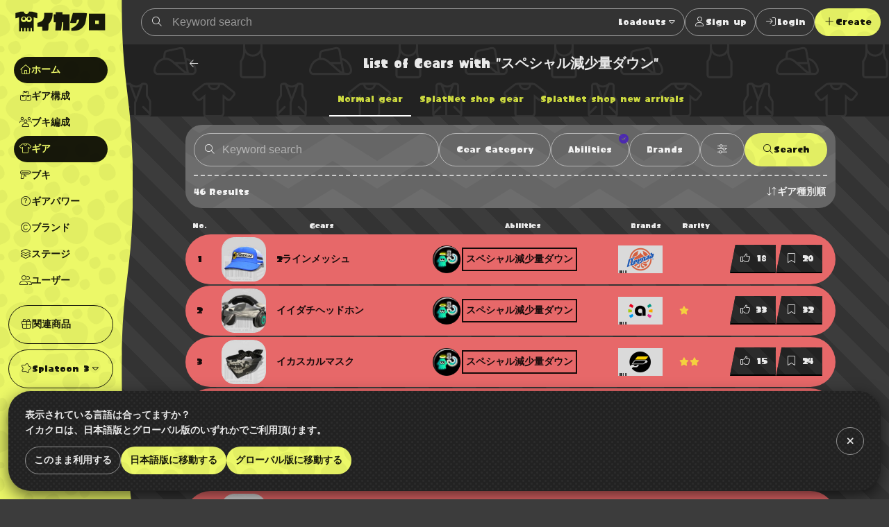

--- FILE ---
content_type: text/html; charset=utf-8
request_url: https://www.ikaclo.jp/3/gears/?gear_power_id=59
body_size: 31802
content:
<!doctype html>
<html data-n-head-ssr lang="ja" class="-splat3 -dark" data-n-head="%7B%22lang%22:%7B%22ssr%22:%22ja%22%7D,%22class%22:%7B%22ssr%22:%5B%22-splat3%22,%22-dark%22%5D%7D%7D">
  <head >
    <title>スプラトゥーン3のギア一覧｜イカクロ</title><meta data-n-head="ssr" charset="utf-8"><meta data-n-head="ssr" name="viewport" content="width=device-width, initial-scale=1, viewport-fit=cover, maximum-scale=1.0"><meta data-n-head="ssr" data-hid="charset" charset="utf-8"><meta data-n-head="ssr" data-hid="mobile-web-app-capable" name="mobile-web-app-capable" content="yes"><meta data-n-head="ssr" data-hid="apple-mobile-web-app-title" name="apple-mobile-web-app-title" content="イカクロ"><meta data-n-head="ssr" data-hid="author" name="author" content="ikaclo team"><meta data-n-head="ssr" data-hid="description" name="description" content=""><meta data-n-head="ssr" data-hid="og:site_name" property="og:site_name" content="イカクロ"><meta data-n-head="ssr" data-hid="og:type" property="og:type" content="article"><meta data-n-head="ssr" data-hid="og:url" property="og:url" content="https://www.ikaclo.jp/3/gears/?gear_power_id=59"><meta data-n-head="ssr" data-hid="og:title" property="og:title" content="スプラトゥーン3のギア一覧｜イカクロ"><meta data-n-head="ssr" data-hid="og:description" property="og:description" content=""><meta data-n-head="ssr" data-hid="og:image" property="og:image" content="https://www.ikaclo.jp/images/shares/img_default.jpg"><meta data-n-head="ssr" name="twitter:card" content="summary_large_image"><meta data-n-head="ssr" name="twitter:site" content="@ikaclo"><meta data-n-head="ssr" name="twitter:title" content="スプラトゥーン3のギア一覧｜イカクロ"><meta data-n-head="ssr" name="twitter:description" content=""><meta data-n-head="ssr" name="twitter:image" content="https://www.ikaclo.jp/images/shares/img_default.jpg"><meta data-n-head="ssr" name="thumbnail" content="https://www.ikaclo.jp/images/shares/img_default.jpg"><link data-n-head="ssr" data-hid="shortcut-icon" rel="shortcut icon" href="/images/touch/android-chrome-192x192.png"><link data-n-head="ssr" data-hid="apple-touch-icon" rel="apple-touch-icon" href="/images/touch/apple-touch-icon-180x180.png" sizes="180x180"><link data-n-head="ssr" rel="manifest" href="/_nuxt/manifest.d85c4941.json" data-hid="manifest"><link data-n-head="ssr" rel="canonical" href="https://www.ikaclo.jp/3/gears/"><link data-n-head="ssr" rel="alternate" href="https://www.ikaclo.jp/3/gears/" hreflang="ja"><link data-n-head="ssr" rel="alternate" href="https://www.ikaclo.com/3/gears/" hreflang="en"><script data-n-head="ssr" src="https://kit.fontawesome.com/e5512c9d37.js" crossorigin="anonymous"></script><script data-n-head="ssr" async src="https://platform.twitter.com/widgets.js" charset="utf-8"></script><script data-n-head="ssr" src="https://www.googletagmanager.com/gtag/js?id=UA-1190955-13" async></script><script data-n-head="ssr" data-hid="adsbygoogle-script" defer crossorigin="anonymous" src="//pagead2.googlesyndication.com/pagead/js/adsbygoogle.js?client=ca-pub-1493305528921794"></script><script data-n-head="ssr" async src="https://securepubads.g.doubleclick.net/tag/js/gpt.js"></script><script data-n-head="ssr" data-hid="adsbyadx">
  window.googletag = window.googletag || {cmd: []};
  googletag.cmd.push(function() {
    googletag.pubads().set("page_url", "https://dev.www.ikaclo.jp"); //
    googletag.pubads().enableSingleRequest();
    googletag.pubads().collapseEmptyDivs(); // 空のdivを閉じる
    googletag.enableServices();
  });
</script><script data-n-head="ssr" data-hid="adsbygoogle">
if (!window.__abg_called){
  (window.adsbygoogle = window.adsbygoogle || []);
    adsbygoogle.pauseAdRequests=0;
    adsbygoogle.push({
      google_ad_client: "ca-pub-1493305528921794",
      enable_page_level_ads: true,
      overlays: {bottom: false}
    });
  window.__abg_called = true;
}</script><script data-n-head="ssr" data-hid="nuxt-jsonld-42f317ab" type="application/ld+json">[{"@context":"http://schema.org","@type":"BreadcrumbList","itemListElement":[{"@type":"ListItem","position":1,"item":{"@id":"https://www.ikaclo.jp/","name":"イカクロ"}},{"@type":"ListItem","position":2,"item":{"@id":"https://www.ikaclo.jp/3/","name":"スプラトゥーン3"}},{"@type":"ListItem","position":3,"item":{"@id":"https://www.ikaclo.jp/3/gears/","name":"ギア"}}]}]</script><link rel="preload" href="/_nuxt/838f4fd.js" as="script"><link rel="preload" href="/_nuxt/7ae1af5.js" as="script"><link rel="preload" href="/_nuxt/02ef91d.js" as="script"><link rel="preload" href="/_nuxt/da870c1.js" as="script"><link rel="preload" href="/_nuxt/e72d505.js" as="script"><link rel="preload" href="/_nuxt/1251103.js" as="script"><style data-vue-ssr-id="1998f766:0 7e56e4e3:0 797fd4c8:0 0a516f46:0 c8a3ac66:0 bd60d528:0 d3d2ddf0:0 678775d6:0 595d495c:0 8e700f6a:0 2205b1c8:0 460bf062:0 bdb08fbc:0 e7245182:0 295fed94:0 499472d0:0 26b644d8:0 3a34e541:0 fc966044:0 6a085cb8:0 a49c6388:0 288c7aaf:0 38618c77:0 b33ed5ce:0 2d5eb8ba:0 80049490:0 54d82731:0 404145c0:0 3b7fee56:0 682c6ce4:0 2f13c84a:0 ed2ff2ea:0 69f183d4:0 99ad4ad0:0 2e4906b6:0 5b547139:0 a2c7ceca:0 36733e5a:0">:root.-light{--colorTxt:rgba(0,0,0,0.9);--colorBorder:rgba(0,0,0,0.5);--colorBorderSub:rgba(0,0,0,0.25);--colorBg:#fff;--colorBgBrick:#fff;--colorBgEnclosure:#ddd;--colorStripe:#c4c2c0;--colorStripeDark:#bdbbb9}:root.-dark{--colorTxt:hsla(0,0%,100%,0.9);--colorBorder:hsla(0,0%,100%,0.5);--colorBorderSub:hsla(0,0%,100%,0.25);--colorBg:#333;--colorBgBrick:#222;--colorBgEnclosure:#333;--colorStripe:#3c3c3c;--colorStripeDark:#333}@media(prefers-color-scheme:light){:root.-system{--colorTxt:rgba(0,0,0,0.9);--colorBorder:rgba(0,0,0,0.5);--colorBorderSub:rgba(0,0,0,0.25);--colorBg:#fff;--colorBgBrick:#fff;--colorBgEnclosure:#ddd;--colorStripe:#c4c2c0;--colorStripeDark:#bdbbb9}}@media(prefers-color-scheme:dark){:root.-system{--colorTxt:hsla(0,0%,100%,0.9);--colorBorder:hsla(0,0%,100%,0.5);--colorBorderSub:hsla(0,0%,100%,0.25);--colorBg:#333;--colorBgBrick:#222;--colorBgEnclosure:#333;--colorStripe:#3c3c3c;--colorStripeDark:#333}}.-splat1{--colorAccent:#e86417;--colorAccentDarkest:rgba(105,49,17,0.9);--colorAccentDark:rgba(175,82,29,0.9);--colorAccentLight:rgba(247,128,59,0.9);--colorAccentSub:rgba(17,120,238,0.9);--colorAccentSubDark:rgba(24,97,181,0.9);--colorAccentSubLight:rgba(54,146,252,0.9);--colorAccentSubDull:rgba(102,126,153,0.9);--colorWeapon:#6d9e00;--colorHead:#ca4648;--colorClothing:#006ead;--colorShoes:#cb4d00}.-splat2{--colorAccent:#f0287c;--colorAccentDarkest:rgba(92,10,44,0.9);--colorAccentDark:rgba(203,26,100,0.9);--colorAccentLight:rgba(252,79,151,0.9);--colorAccentSub:rgba(38,217,38,0.9);--colorAccentSubDark:rgba(33,217,33,0.9);--colorAccentSubLight:rgba(71,235,71,0.9);--colorAccentSubDull:rgba(102,153,102,0.9);--colorWeapon:#b9cf17;--colorHead:#cc4649;--colorClothing:#47d79a;--colorShoes:#ed7203}.-splat3{--colorAccent:#ecf868;--colorAccentDarkest:rgba(150,162,17,0.9);--colorAccentDark:rgba(221,235,66,0.9);--colorAccentLight:rgba(246,255,148,0.9);--colorAccentSub:rgba(73,36,183,0.9);--colorAccentSubDark:rgba(60,36,132,0.9);--colorAccentSubLight:rgba(89,43,227,0.9);--colorAccentSubDull:rgba(99,88,132,0.9);--colorWeapon:#effe71;--colorHead:#e76869;--colorClothing:#92eece;--colorShoes:#e49767}.-splat1,.-splat2{--bgBubble:url(/common/images/bg_bubble_light.svg)}.-splat3{--bgBubble:url(/common/images/bg_bubble_dark.svg)}@font-face{font-family:"ikamodoki";src:url(/common/font/ikamodoki1_0.ttf)}@font-face{font-family:"paintball";src:url(/common/font/Paintball_Beta_3.ttf)}@font-face{font-family:"paintballNumber";src:url(/common/font/Paintball_Beta_3.ttf);unicode-range:U+0030-0039}.devHeading{margin:0 0 0 -10em;width:10em;font-size:10px;border-bottom:1px solid #000;text-align:right}html{overflow-y:scroll;-webkit-text-size-adjust:100%}a,address,article,aside,audio,b,blockquote,body,button,caption,code,dd,dialog,div,dl,dt,em,fieldset,figure,footer,form,h1,h2,h3,h4,h5,h6,header,hgroup,html,i,img,label,legend,mark,menu,nav,ol,p,pre,q,section,span,strong,sub,sup,table,tbody,td,tfoot,th,thead,time,tr,ul,video{margin:0;padding:0;outline:0;font-style:normal;font-weight:600}article,aside,dialog,figure,footer,header,hgroup,nav,section{display:block}ol li,ul li{list-style:none}table{border-collapse:collapse;border-spacing:0}blockquote,q{quotes:none}a,fieldset,img{border:0}img,input,textarea{vertical-align:middle}input[type=text],textarea{line-height:1.4}button,input{outline:none}button{border:none;background:none;padding:0;margin:0}address,button,caption,dd,dt,h1,h2,h3,h4,h5,h6,li,p,pre,td,th{line-height:1.6;font-size:14px}dd dd,dd dt,dd input,dd li,dd p,dd select,dd textarea,li dd,li dt,li input,li li,li p,li select,li textarea,p input,p select,p textarea,td dd,td dt,td input,td li,td p,td select,td textarea,th dd,th dt,th input,th li,th p,th select,th textarea{font-size:100%}body{font-family:"ヒラギノ角ゴ Pro W3","Hiragino Kaku Gothic Pro","メイリオ",Meiryo,Osaka,"ＭＳ Ｐゴシック","MS PGothic",sans-serif;font-size:10px}a:link,a:visited{text-decoration:none}a:active,a:hover{text-decoration:underline}@media screen and (max-width:800px){a:active,a:hover{text-decoration:none}}input::-moz-placeholder,textarea::-moz-placeholder{color:#ccc}input:-ms-input-placeholder,textarea:-ms-input-placeholder{color:#ccc}input::placeholder,textarea::placeholder{color:#ccc}.platform{display:flex;min-width:320px;min-height:100vh}.platform__header{width:208px}@media screen and (min-width:801px){.platform__header{position:-webkit-sticky;position:sticky;top:0;height:100vh}}.platform__contents{display:flex;flex-direction:column;flex-grow:1;justify-content:space-between}@media screen and (min-width:801px){.platform__contents{width:calc(100% - 74px)}}.platform__contents__mainContents{position:relative;flex:1}.platform__announcements{position:fixed;bottom:0;width:100%}@media screen and (max-width:1024px){.platform__header{width:auto;flex-shrink:0}}@media screen and (max-width:800px){.platform{flex-direction:column;justify-content:space-between}.platform__header{width:auto}}.extraNav{display:block}@media screen and (max-width:800px){.extraNav{display:none}}.floatingActionBtns{position:fixed;right:24px;bottom:24px}@media screen and (max-width:800px){.floatingActionBtns{right:12px;bottom:calc(76px + env(safe-area-inset-bottom))}}.appNav{display:none;position:-webkit-sticky;position:sticky;bottom:0}@media screen and (max-width:800px){.appNav{display:block}}@media screen and (min-width:1025px){.platform__header{margin-right:-16px;z-index:1}.platform:not(.-post) .container{padding-left:16px}}.container{margin:0 auto;max-width:1280px;position:relative}.container.-narrow{max-width:960px}.container.-narrowEx{max-width:640px}@media screen and (max-width:800px){.container.-narrowEx{max-width:none}}.container.-wide{max-width:none}.-dropdown,.-dropdownModal,.balloon__items,.tooltip{z-index:2}.appNav,.floatingActionBtns,.platform__header{z-index:4}.appNav.is-opened{z-index:8}.modal,.platform__announcements{z-index:16}.message{z-index:24}@media screen and (max-width:800px){.-dropdownModal{z-index:16}}.local{background:url(/common/images/bg_monogram.svg) #222 50% repeat;background-size:224px;color:hsla(0,0%,100%,.9);overflow:hidden}.tooltip{display:block;z-index:10000;font-size:12px}.tooltip-inner{background:#000;color:#fff;border-radius:16px;padding:5px 10px 4px}.tooltip-arrow{width:0;height:0;border-style:solid;position:absolute;margin:5px;border-color:#000;z-index:1}.tooltip[x-placement^=top]{margin-bottom:5px}.tooltip[x-placement^=top] .tooltip-arrow{border-width:5px 5px 0;border-left-color:transparent!important;border-right-color:transparent!important;border-bottom-color:transparent!important;bottom:-5px;left:calc(50% - 5px);margin-top:0;margin-bottom:0}.tooltip[x-placement^=bottom]{margin-top:5px}.tooltip[x-placement^=bottom] .tooltip-arrow{border-width:0 5px 5px;border-left-color:transparent!important;border-right-color:transparent!important;border-top-color:transparent!important;top:-5px;left:calc(50% - 5px);margin-top:0;margin-bottom:0}.tooltip[x-placement^=right]{margin-left:5px}.tooltip[x-placement^=right] .tooltip-arrow{border-width:5px 5px 5px 0;border-left-color:transparent!important;border-top-color:transparent!important;border-bottom-color:transparent!important;left:-5px;top:calc(50% - 5px);margin-left:0;margin-right:0}.tooltip[x-placement^=left]{margin-right:5px}.tooltip[x-placement^=left] .tooltip-arrow{border-width:5px 0 5px 5px;border-top-color:transparent!important;border-right-color:transparent!important;border-bottom-color:transparent!important;right:-5px;top:calc(50% - 5px);margin-left:0;margin-right:0}.tooltip.popover .popover-inner{background:#f9f9f9;color:#000;padding:24px;border-radius:5px;box-shadow:0 5px 30px rgba(0,0,0,.1)}.tooltip.popover .popover-arrow{border-color:#f9f9f9}.tooltip[aria-hidden=true]{visibility:hidden;opacity:0;transition:opacity .15s,visibility .15s}.tooltip[aria-hidden=false]{visibility:visible;opacity:1;transition:opacity .15s}.errors{background:var(--colorAccentSub);width:-webkit-fit-content;width:-moz-fit-content;width:fit-content;border-radius:24px;padding:0 12px}.row{display:flex;flex-wrap:wrap}.col.-oneThird{width:33.33%}.col.-twoThird{width:66.66%}.col.-oneFourth{width:25%}.col.-twoFourth{width:50%}.col.-threeFourth{width:75%}.-vSpaceXL{margin-top:40px!important;margin-bottom:40px!important}.-vSpaceL{margin-top:24px!important;margin-bottom:24px!important}.-vSpaceS{margin-top:8px!important;margin-bottom:8px!important}.brick{margin:12px;padding:12px;background:var(--colorBgBrick);border-radius:24px}.brick.-primary{background:url(/common/images/bg_mountain.svg) #666 center 12px repeat}.brick.-primary,.brick.-primary a{color:hsla(0,0%,100%,.9)}.brick.-stack:not(:last-child){margin-top:4px;margin-bottom:4px;border-radius:0}.brick.-stack:last-child{margin-top:4px;border-radius:0 0 24px 24px}@media screen and (max-width:800px){.brick.-stack:last-child{border-radius:0}}.brick.-stickyBottom{position:-webkit-sticky;position:sticky;bottom:0;border:1px solid var(--colorBorderSub);z-index:1;box-shadow:0 4px 8px rgba(0,0,0,.2)}@media screen and (max-width:800px){.brick.-stickyBottom{border-right:none;border-left:none;bottom:calc(64px + env(safe-area-inset-bottom))}}.-narrowEx .brick.-stickyBottom{padding:calc(12px + env(safe-area-inset-bottom))}@media screen and (max-width:800px){.-narrowEx .brick.-stickyBottom{bottom:0}}.brick.-spaceL{padding:40px 0}@media screen and (max-width:800px){.brick{margin:11px 0;padding:1px 0;border-radius:0}}@media screen and (min-width:801px){.row .brick{margin:12px}}@media screen and (max-width:800px){.row>[class^=col]+[class^=col]>.brick{margin-top:0}}.is-notification{position:relative}.is-notification:after{content:"";display:block;position:absolute;width:12px;height:12px;background:var(--colorAccentSub);border-radius:6px;right:0;top:0}body{color:var(--colorTxt);background:var(--colorStripe) 0 0 repeating-linear-gradient(225deg,var(--colorStripe),var(--colorStripe) 24px,var(--colorStripeDark) 0,var(--colorStripeDark) 48px)}body,button{font-family:"paintball","游ゴシック体","Yu Gothic",YuGothic,"ヒラギノ角ゴ Pro W3","Hiragino Kaku Gothic Pro","メイリオ",Meiryo,Osaka,"ＭＳ Ｐゴシック","MS PGothic",Arial,Helvetica,"sans-serif"}a{color:var(--colorAccent)}.-splat3 a{color:var(--colorAccentDark)}.-splat3 .btn:not(:hover):not(:disabled):not(.-ghost):not(.-secondary):not(.-square):not(.-link):not(.-transparent){color:rgba(0,0,0,.9)!important}.-splat3 .platform__header .logo{background:rgba(0,0,0,.9)}.-splat3 .platform__header .logoType{color:rgba(0,0,0,.9)}.-splat3 .platform__header .globalHeader__inner__nav__items.-action,.-splat3 .platform__header .globalHeader__inner__nav__items.-related{border-color:rgba(0,0,0,.9)}.-splat3 .platform__header .globalHeader__inner__nav .-dropdownModal a{color:inherit}.-splat3 .platform__header .globalHeader__inner__nav a{color:rgba(0,0,0,.9)}.-splat3 .platform__header .globalHeader__inner__nav a.is-linkActive,.-splat3 .platform__header .globalHeader__inner__nav a.is-linkExactActive,.-splat3 .platform__header .globalHeader__inner__nav a:hover{color:var(--colorAccent);background:rgba(0,0,0,.9)}@media screen and (min-width:801px){.-splat3 .platform__header .globalHeader__inner__nav a.is-linkActive:hover,.-splat3 .platform__header .globalHeader__inner__nav a.is-linkExactActive:hover{color:var(--colorAccent)}}.-splat3 .platform__header .globalHeader__inner__extraNav .dropdown__btn,.-splat3 .platform__header .globalHeader__inner__nav .dropdown__btn{color:rgba(0,0,0,.9);border-radius:24px}.-splat3 .platform__header .globalHeader__inner__extraNav .dropdown__btn:hover,.-splat3 .platform__header .globalHeader__inner__nav .dropdown__btn:hover{color:var(--colorAccent);background:rgba(0,0,0,.9)}
.nuxt-progress{position:fixed;top:0;left:0;right:0;height:2px;width:0;opacity:1;transition:width .1s,opacity .4s;background-color:#fff;z-index:999999}.nuxt-progress.nuxt-progress-notransition{transition:none}.nuxt-progress-failed{background-color:red}
:root.-light[data-v-7a52f076]{--colorTxt:rgba(0,0,0,0.9);--colorBorder:rgba(0,0,0,0.5);--colorBorderSub:rgba(0,0,0,0.25);--colorBg:#fff;--colorBgBrick:#fff;--colorBgEnclosure:#ddd;--colorStripe:#c4c2c0;--colorStripeDark:#bdbbb9}:root.-dark[data-v-7a52f076]{--colorTxt:hsla(0,0%,100%,0.9);--colorBorder:hsla(0,0%,100%,0.5);--colorBorderSub:hsla(0,0%,100%,0.25);--colorBg:#333;--colorBgBrick:#222;--colorBgEnclosure:#333;--colorStripe:#3c3c3c;--colorStripeDark:#333}@media(prefers-color-scheme:light){:root.-system[data-v-7a52f076]{--colorTxt:rgba(0,0,0,0.9);--colorBorder:rgba(0,0,0,0.5);--colorBorderSub:rgba(0,0,0,0.25);--colorBg:#fff;--colorBgBrick:#fff;--colorBgEnclosure:#ddd;--colorStripe:#c4c2c0;--colorStripeDark:#bdbbb9}}@media(prefers-color-scheme:dark){:root.-system[data-v-7a52f076]{--colorTxt:hsla(0,0%,100%,0.9);--colorBorder:hsla(0,0%,100%,0.5);--colorBorderSub:hsla(0,0%,100%,0.25);--colorBg:#333;--colorBgBrick:#222;--colorBgEnclosure:#333;--colorStripe:#3c3c3c;--colorStripeDark:#333}}.-splat1[data-v-7a52f076]{--colorAccent:#e86417;--colorAccentDarkest:rgba(105,49,17,0.9);--colorAccentDark:rgba(175,82,29,0.9);--colorAccentLight:rgba(247,128,59,0.9);--colorAccentSub:rgba(17,120,238,0.9);--colorAccentSubDark:rgba(24,97,181,0.9);--colorAccentSubLight:rgba(54,146,252,0.9);--colorAccentSubDull:rgba(102,126,153,0.9);--colorWeapon:#6d9e00;--colorHead:#ca4648;--colorClothing:#006ead;--colorShoes:#cb4d00}.-splat2[data-v-7a52f076]{--colorAccent:#f0287c;--colorAccentDarkest:rgba(92,10,44,0.9);--colorAccentDark:rgba(203,26,100,0.9);--colorAccentLight:rgba(252,79,151,0.9);--colorAccentSub:rgba(38,217,38,0.9);--colorAccentSubDark:rgba(33,217,33,0.9);--colorAccentSubLight:rgba(71,235,71,0.9);--colorAccentSubDull:rgba(102,153,102,0.9);--colorWeapon:#b9cf17;--colorHead:#cc4649;--colorClothing:#47d79a;--colorShoes:#ed7203}.-splat3[data-v-7a52f076]{--colorAccent:#ecf868;--colorAccentDarkest:rgba(150,162,17,0.9);--colorAccentDark:rgba(221,235,66,0.9);--colorAccentLight:rgba(246,255,148,0.9);--colorAccentSub:rgba(73,36,183,0.9);--colorAccentSubDark:rgba(60,36,132,0.9);--colorAccentSubLight:rgba(89,43,227,0.9);--colorAccentSubDull:rgba(99,88,132,0.9);--colorWeapon:#effe71;--colorHead:#e76869;--colorClothing:#92eece;--colorShoes:#e49767}.-splat1[data-v-7a52f076],.-splat2[data-v-7a52f076]{--bgBubble:url(/common/images/bg_bubble_light.svg)}.-splat3[data-v-7a52f076]{--bgBubble:url(/common/images/bg_bubble_dark.svg)}#im_panel_top[data-v-7a52f076]{position:-webkit-sticky;position:sticky;top:0;left:0;right:0;background:#fff;z-index:99998;text-align:center;transform:translateZ(0);filter:drop-shadow(0 4px 8px rgba(0,0,0,.2))}.btn_parts_sp_top[data-v-7a52f076]{font-family:Arial;width:64px;height:32px;margin:0;padding:0;position:absolute;bottom:0;right:0;cursor:pointer;border:none;background:#fff;display:flex;justify-content:center;align-items:center;border-radius:0 0 8px 8px;transform:translateY(100%)}@media screen and (min-width:599px){#im_panel_top[data-v-7a52f076]{display:none}}
:root.-light[data-v-055de3c2]{--colorTxt:rgba(0,0,0,0.9);--colorBorder:rgba(0,0,0,0.5);--colorBorderSub:rgba(0,0,0,0.25);--colorBg:#fff;--colorBgBrick:#fff;--colorBgEnclosure:#ddd;--colorStripe:#c4c2c0;--colorStripeDark:#bdbbb9}:root.-dark[data-v-055de3c2]{--colorTxt:hsla(0,0%,100%,0.9);--colorBorder:hsla(0,0%,100%,0.5);--colorBorderSub:hsla(0,0%,100%,0.25);--colorBg:#333;--colorBgBrick:#222;--colorBgEnclosure:#333;--colorStripe:#3c3c3c;--colorStripeDark:#333}@media(prefers-color-scheme:light){:root.-system[data-v-055de3c2]{--colorTxt:rgba(0,0,0,0.9);--colorBorder:rgba(0,0,0,0.5);--colorBorderSub:rgba(0,0,0,0.25);--colorBg:#fff;--colorBgBrick:#fff;--colorBgEnclosure:#ddd;--colorStripe:#c4c2c0;--colorStripeDark:#bdbbb9}}@media(prefers-color-scheme:dark){:root.-system[data-v-055de3c2]{--colorTxt:hsla(0,0%,100%,0.9);--colorBorder:hsla(0,0%,100%,0.5);--colorBorderSub:hsla(0,0%,100%,0.25);--colorBg:#333;--colorBgBrick:#222;--colorBgEnclosure:#333;--colorStripe:#3c3c3c;--colorStripeDark:#333}}.-splat1[data-v-055de3c2]{--colorAccent:#e86417;--colorAccentDarkest:rgba(105,49,17,0.9);--colorAccentDark:rgba(175,82,29,0.9);--colorAccentLight:rgba(247,128,59,0.9);--colorAccentSub:rgba(17,120,238,0.9);--colorAccentSubDark:rgba(24,97,181,0.9);--colorAccentSubLight:rgba(54,146,252,0.9);--colorAccentSubDull:rgba(102,126,153,0.9);--colorWeapon:#6d9e00;--colorHead:#ca4648;--colorClothing:#006ead;--colorShoes:#cb4d00}.-splat2[data-v-055de3c2]{--colorAccent:#f0287c;--colorAccentDarkest:rgba(92,10,44,0.9);--colorAccentDark:rgba(203,26,100,0.9);--colorAccentLight:rgba(252,79,151,0.9);--colorAccentSub:rgba(38,217,38,0.9);--colorAccentSubDark:rgba(33,217,33,0.9);--colorAccentSubLight:rgba(71,235,71,0.9);--colorAccentSubDull:rgba(102,153,102,0.9);--colorWeapon:#b9cf17;--colorHead:#cc4649;--colorClothing:#47d79a;--colorShoes:#ed7203}.-splat3[data-v-055de3c2]{--colorAccent:#ecf868;--colorAccentDarkest:rgba(150,162,17,0.9);--colorAccentDark:rgba(221,235,66,0.9);--colorAccentLight:rgba(246,255,148,0.9);--colorAccentSub:rgba(73,36,183,0.9);--colorAccentSubDark:rgba(60,36,132,0.9);--colorAccentSubLight:rgba(89,43,227,0.9);--colorAccentSubDull:rgba(99,88,132,0.9);--colorWeapon:#effe71;--colorHead:#e76869;--colorClothing:#92eece;--colorShoes:#e49767}.-splat1[data-v-055de3c2],.-splat2[data-v-055de3c2]{--bgBubble:url(/common/images/bg_bubble_light.svg)}.-splat3[data-v-055de3c2]{--bgBubble:url(/common/images/bg_bubble_dark.svg)}.globalHeader[data-v-055de3c2]{position:relative}@media screen and (min-width:801px){.globalHeader[data-v-055de3c2]{height:100vh}}.globalHeader__inner[data-v-055de3c2]{position:relative;z-index:1}@media screen and (min-width:1025px){.globalHeader__inner[data-v-055de3c2]{padding-right:16px}}@media screen and (min-width:801px){.globalHeader__inner[data-v-055de3c2]{display:flex;align-items:center;flex-direction:column}}.globalHeader__inner__logo[data-v-055de3c2]{color:hsla(0,0%,100%,.9);padding:12px;text-align:center}.globalHeader__inner__logo a[data-v-055de3c2]{display:flex;grid-gap:4px;gap:4px;align-items:baseline}.globalHeader__inner__logo[data-v-055de3c2]:only-child{width:100%;text-align:center}.globalHeader__inner__extraNav[data-v-055de3c2],.globalHeader__inner__nav[data-v-055de3c2]{width:-webkit-max-content;width:-moz-max-content;width:max-content}.globalHeader__inner__extraNav__items__item>a[data-v-055de3c2],.globalHeader__inner__nav__items__item>a[data-v-055de3c2]{display:flex;color:hsla(0,0%,100%,.9);align-items:center;padding:8px;border-radius:32px}.globalHeader__inner__extraNav__items__item>a[data-v-055de3c2]:hover,.globalHeader__inner__nav__items__item>a[data-v-055de3c2]:hover{text-decoration:none;background:hsla(0,0%,100%,.9);color:var(--colorAccent)}.globalHeader__inner__extraNav__items__item>a.is-linkActive[data-v-055de3c2],.globalHeader__inner__extraNav__items__item>a.is-linkExactActive[data-v-055de3c2],.globalHeader__inner__nav__items__item>a.is-linkActive[data-v-055de3c2],.globalHeader__inner__nav__items__item>a.is-linkExactActive[data-v-055de3c2]{background:hsla(0,0%,100%,.9);color:var(--colorAccent)}@media screen and (min-width:801px){.globalHeader__inner__extraNav__items__item>a.is-linkActive[data-v-055de3c2]:hover,.globalHeader__inner__extraNav__items__item>a.is-linkExactActive[data-v-055de3c2]:hover,.globalHeader__inner__nav__items__item>a.is-linkActive[data-v-055de3c2]:hover,.globalHeader__inner__nav__items__item>a.is-linkExactActive[data-v-055de3c2]:hover{color:var(--colorAccent)}}.globalHeader__inner__nav__items[data-v-055de3c2]{display:flex;flex-direction:column;grid-gap:4px;gap:4px;margin:8px;padding:8px;border-radius:32px}.globalHeader__inner__nav__items.-action[data-v-055de3c2],.globalHeader__inner__nav__items.-related[data-v-055de3c2]{border:1px solid #fff}.globalHeader__inner__nav__items[data-v-055de3c2]  .dropdown__btn{padding:8px;border-radius:24px}.globalHeader__inner__nav__items[data-v-055de3c2]  .dropdown__btn:hover{background:hsla(0,0%,100%,.9);color:var(--colorAccent)}.globalHeader__inner__extraNav[data-v-055de3c2]{display:none}@media screen and (max-width:1024px){.globalHeader__inner__logo[data-v-055de3c2]  .logoType{display:none}.globalHeader__inner__nav__items__item[data-v-055de3c2]  .dropdown__btn,.globalHeader__inner__nav__items__item>a[data-v-055de3c2]{justify-content:center;padding:0;width:40px;height:40px}.globalHeader__inner__nav__items__item__label[data-v-055de3c2]{display:none}.globalHeader__inner__nav__items__item[data-v-055de3c2]  .dropdown__btn{display:flex;align-items:center}}@media screen and (max-width:800px){.globalHeader__inner[data-v-055de3c2]{display:flex;align-items:center}.globalHeader__inner__logo[data-v-055de3c2]  .logoType{display:inline-block}.globalHeader__inner__nav[data-v-055de3c2]{display:none}.globalHeader__inner__extraNav[data-v-055de3c2]{display:block;flex:1;margin:4px}.globalHeader__inner__extraNav>ul[data-v-055de3c2]{display:flex;align-items:center;grid-gap:8px;gap:8px;justify-content:right}.globalHeader__inner__extraNav>ul[data-v-055de3c2]  .dropdown__btn{padding:8px}}.globalHeader[data-v-055de3c2]:after{background:var(--colorAccent) var(--bgBubble);content:"";position:absolute;top:0;right:0;bottom:0;left:0;z-index:0}@media screen and (min-width:1025px){.globalHeader[data-v-055de3c2]:after{mask-image:url(/common/images/mask_wave_vertical.svg);mask-repeat:repeat-y;mask-position:right top;mask-size:auto auto;-webkit-mask-image:url(/common/images/mask_wave_vertical.svg);-webkit-mask-repeat:repeat-y;-webkit-mask-position:right top;-webkit-mask-size:auto auto}}
:root.-light[data-v-0c36ed36]{--colorTxt:rgba(0,0,0,0.9);--colorBorder:rgba(0,0,0,0.5);--colorBorderSub:rgba(0,0,0,0.25);--colorBg:#fff;--colorBgBrick:#fff;--colorBgEnclosure:#ddd;--colorStripe:#c4c2c0;--colorStripeDark:#bdbbb9}:root.-dark[data-v-0c36ed36]{--colorTxt:hsla(0,0%,100%,0.9);--colorBorder:hsla(0,0%,100%,0.5);--colorBorderSub:hsla(0,0%,100%,0.25);--colorBg:#333;--colorBgBrick:#222;--colorBgEnclosure:#333;--colorStripe:#3c3c3c;--colorStripeDark:#333}@media(prefers-color-scheme:light){:root.-system[data-v-0c36ed36]{--colorTxt:rgba(0,0,0,0.9);--colorBorder:rgba(0,0,0,0.5);--colorBorderSub:rgba(0,0,0,0.25);--colorBg:#fff;--colorBgBrick:#fff;--colorBgEnclosure:#ddd;--colorStripe:#c4c2c0;--colorStripeDark:#bdbbb9}}@media(prefers-color-scheme:dark){:root.-system[data-v-0c36ed36]{--colorTxt:hsla(0,0%,100%,0.9);--colorBorder:hsla(0,0%,100%,0.5);--colorBorderSub:hsla(0,0%,100%,0.25);--colorBg:#333;--colorBgBrick:#222;--colorBgEnclosure:#333;--colorStripe:#3c3c3c;--colorStripeDark:#333}}.-splat1[data-v-0c36ed36]{--colorAccent:#e86417;--colorAccentDarkest:rgba(105,49,17,0.9);--colorAccentDark:rgba(175,82,29,0.9);--colorAccentLight:rgba(247,128,59,0.9);--colorAccentSub:rgba(17,120,238,0.9);--colorAccentSubDark:rgba(24,97,181,0.9);--colorAccentSubLight:rgba(54,146,252,0.9);--colorAccentSubDull:rgba(102,126,153,0.9);--colorWeapon:#6d9e00;--colorHead:#ca4648;--colorClothing:#006ead;--colorShoes:#cb4d00}.-splat2[data-v-0c36ed36]{--colorAccent:#f0287c;--colorAccentDarkest:rgba(92,10,44,0.9);--colorAccentDark:rgba(203,26,100,0.9);--colorAccentLight:rgba(252,79,151,0.9);--colorAccentSub:rgba(38,217,38,0.9);--colorAccentSubDark:rgba(33,217,33,0.9);--colorAccentSubLight:rgba(71,235,71,0.9);--colorAccentSubDull:rgba(102,153,102,0.9);--colorWeapon:#b9cf17;--colorHead:#cc4649;--colorClothing:#47d79a;--colorShoes:#ed7203}.-splat3[data-v-0c36ed36]{--colorAccent:#ecf868;--colorAccentDarkest:rgba(150,162,17,0.9);--colorAccentDark:rgba(221,235,66,0.9);--colorAccentLight:rgba(246,255,148,0.9);--colorAccentSub:rgba(73,36,183,0.9);--colorAccentSubDark:rgba(60,36,132,0.9);--colorAccentSubLight:rgba(89,43,227,0.9);--colorAccentSubDull:rgba(99,88,132,0.9);--colorWeapon:#effe71;--colorHead:#e76869;--colorClothing:#92eece;--colorShoes:#e49767}.-splat1[data-v-0c36ed36],.-splat2[data-v-0c36ed36]{--bgBubble:url(/common/images/bg_bubble_light.svg)}.-splat3[data-v-0c36ed36]{--bgBubble:url(/common/images/bg_bubble_dark.svg)}.logo[data-v-0c36ed36]{display:inline-block;background:hsla(0,0%,100%,.9);line-height:1;width:32px;height:32px;mask-image:url(/common/images/mask_logo.svg);mask-repeat:no-repeat;mask-position:center center;mask-size:32px 32px;-webkit-mask-image:url(/common/images/mask_logo.svg);-webkit-mask-repeat:no-repeat;-webkit-mask-position:center center;-webkit-mask-size:32px 32px}
:root.-light[data-v-04a984dc]{--colorTxt:rgba(0,0,0,0.9);--colorBorder:rgba(0,0,0,0.5);--colorBorderSub:rgba(0,0,0,0.25);--colorBg:#fff;--colorBgBrick:#fff;--colorBgEnclosure:#ddd;--colorStripe:#c4c2c0;--colorStripeDark:#bdbbb9}:root.-dark[data-v-04a984dc]{--colorTxt:hsla(0,0%,100%,0.9);--colorBorder:hsla(0,0%,100%,0.5);--colorBorderSub:hsla(0,0%,100%,0.25);--colorBg:#333;--colorBgBrick:#222;--colorBgEnclosure:#333;--colorStripe:#3c3c3c;--colorStripeDark:#333}@media(prefers-color-scheme:light){:root.-system[data-v-04a984dc]{--colorTxt:rgba(0,0,0,0.9);--colorBorder:rgba(0,0,0,0.5);--colorBorderSub:rgba(0,0,0,0.25);--colorBg:#fff;--colorBgBrick:#fff;--colorBgEnclosure:#ddd;--colorStripe:#c4c2c0;--colorStripeDark:#bdbbb9}}@media(prefers-color-scheme:dark){:root.-system[data-v-04a984dc]{--colorTxt:hsla(0,0%,100%,0.9);--colorBorder:hsla(0,0%,100%,0.5);--colorBorderSub:hsla(0,0%,100%,0.25);--colorBg:#333;--colorBgBrick:#222;--colorBgEnclosure:#333;--colorStripe:#3c3c3c;--colorStripeDark:#333}}.-splat1[data-v-04a984dc]{--colorAccent:#e86417;--colorAccentDarkest:rgba(105,49,17,0.9);--colorAccentDark:rgba(175,82,29,0.9);--colorAccentLight:rgba(247,128,59,0.9);--colorAccentSub:rgba(17,120,238,0.9);--colorAccentSubDark:rgba(24,97,181,0.9);--colorAccentSubLight:rgba(54,146,252,0.9);--colorAccentSubDull:rgba(102,126,153,0.9);--colorWeapon:#6d9e00;--colorHead:#ca4648;--colorClothing:#006ead;--colorShoes:#cb4d00}.-splat2[data-v-04a984dc]{--colorAccent:#f0287c;--colorAccentDarkest:rgba(92,10,44,0.9);--colorAccentDark:rgba(203,26,100,0.9);--colorAccentLight:rgba(252,79,151,0.9);--colorAccentSub:rgba(38,217,38,0.9);--colorAccentSubDark:rgba(33,217,33,0.9);--colorAccentSubLight:rgba(71,235,71,0.9);--colorAccentSubDull:rgba(102,153,102,0.9);--colorWeapon:#b9cf17;--colorHead:#cc4649;--colorClothing:#47d79a;--colorShoes:#ed7203}.-splat3[data-v-04a984dc]{--colorAccent:#ecf868;--colorAccentDarkest:rgba(150,162,17,0.9);--colorAccentDark:rgba(221,235,66,0.9);--colorAccentLight:rgba(246,255,148,0.9);--colorAccentSub:rgba(73,36,183,0.9);--colorAccentSubDark:rgba(60,36,132,0.9);--colorAccentSubLight:rgba(89,43,227,0.9);--colorAccentSubDull:rgba(99,88,132,0.9);--colorWeapon:#effe71;--colorHead:#e76869;--colorClothing:#92eece;--colorShoes:#e49767}.-splat1[data-v-04a984dc],.-splat2[data-v-04a984dc]{--bgBubble:url(/common/images/bg_bubble_light.svg)}.-splat3[data-v-04a984dc]{--bgBubble:url(/common/images/bg_bubble_dark.svg)}.logoType[data-v-04a984dc]{color:hsla(0,0%,100%,.9);font-family:"ikamodoki","paintball";letter-spacing:.04em;line-height:1;font-size:32px}.logoType.-global[data-v-04a984dc]{letter-spacing:0;font-size:38px;vertical-align:3px}
:root.-light[data-v-960af2a2]{--colorTxt:rgba(0,0,0,0.9);--colorBorder:rgba(0,0,0,0.5);--colorBorderSub:rgba(0,0,0,0.25);--colorBg:#fff;--colorBgBrick:#fff;--colorBgEnclosure:#ddd;--colorStripe:#c4c2c0;--colorStripeDark:#bdbbb9}:root.-dark[data-v-960af2a2]{--colorTxt:hsla(0,0%,100%,0.9);--colorBorder:hsla(0,0%,100%,0.5);--colorBorderSub:hsla(0,0%,100%,0.25);--colorBg:#333;--colorBgBrick:#222;--colorBgEnclosure:#333;--colorStripe:#3c3c3c;--colorStripeDark:#333}@media(prefers-color-scheme:light){:root.-system[data-v-960af2a2]{--colorTxt:rgba(0,0,0,0.9);--colorBorder:rgba(0,0,0,0.5);--colorBorderSub:rgba(0,0,0,0.25);--colorBg:#fff;--colorBgBrick:#fff;--colorBgEnclosure:#ddd;--colorStripe:#c4c2c0;--colorStripeDark:#bdbbb9}}@media(prefers-color-scheme:dark){:root.-system[data-v-960af2a2]{--colorTxt:hsla(0,0%,100%,0.9);--colorBorder:hsla(0,0%,100%,0.5);--colorBorderSub:hsla(0,0%,100%,0.25);--colorBg:#333;--colorBgBrick:#222;--colorBgEnclosure:#333;--colorStripe:#3c3c3c;--colorStripeDark:#333}}.-splat1[data-v-960af2a2]{--colorAccent:#e86417;--colorAccentDarkest:rgba(105,49,17,0.9);--colorAccentDark:rgba(175,82,29,0.9);--colorAccentLight:rgba(247,128,59,0.9);--colorAccentSub:rgba(17,120,238,0.9);--colorAccentSubDark:rgba(24,97,181,0.9);--colorAccentSubLight:rgba(54,146,252,0.9);--colorAccentSubDull:rgba(102,126,153,0.9);--colorWeapon:#6d9e00;--colorHead:#ca4648;--colorClothing:#006ead;--colorShoes:#cb4d00}.-splat2[data-v-960af2a2]{--colorAccent:#f0287c;--colorAccentDarkest:rgba(92,10,44,0.9);--colorAccentDark:rgba(203,26,100,0.9);--colorAccentLight:rgba(252,79,151,0.9);--colorAccentSub:rgba(38,217,38,0.9);--colorAccentSubDark:rgba(33,217,33,0.9);--colorAccentSubLight:rgba(71,235,71,0.9);--colorAccentSubDull:rgba(102,153,102,0.9);--colorWeapon:#b9cf17;--colorHead:#cc4649;--colorClothing:#47d79a;--colorShoes:#ed7203}.-splat3[data-v-960af2a2]{--colorAccent:#ecf868;--colorAccentDarkest:rgba(150,162,17,0.9);--colorAccentDark:rgba(221,235,66,0.9);--colorAccentLight:rgba(246,255,148,0.9);--colorAccentSub:rgba(73,36,183,0.9);--colorAccentSubDark:rgba(60,36,132,0.9);--colorAccentSubLight:rgba(89,43,227,0.9);--colorAccentSubDull:rgba(99,88,132,0.9);--colorWeapon:#effe71;--colorHead:#e76869;--colorClothing:#92eece;--colorShoes:#e49767}.-splat1[data-v-960af2a2],.-splat2[data-v-960af2a2]{--bgBubble:url(/common/images/bg_bubble_light.svg)}.-splat3[data-v-960af2a2]{--bgBubble:url(/common/images/bg_bubble_dark.svg)}.icon[data-v-960af2a2]{display:inline-flex;align-items:baseline;grid-gap:4px;gap:4px}.icon.-spaceL[data-v-960af2a2]{grid-gap:12px;gap:12px}.icon.-column[data-v-960af2a2],.icon.is-onlyIcon[data-v-960af2a2]{align-items:center}.icon.-column[data-v-960af2a2]{flex-direction:column}
:root.-light[data-v-4b424a59]{--colorTxt:rgba(0,0,0,0.9);--colorBorder:rgba(0,0,0,0.5);--colorBorderSub:rgba(0,0,0,0.25);--colorBg:#fff;--colorBgBrick:#fff;--colorBgEnclosure:#ddd;--colorStripe:#c4c2c0;--colorStripeDark:#bdbbb9}:root.-dark[data-v-4b424a59]{--colorTxt:hsla(0,0%,100%,0.9);--colorBorder:hsla(0,0%,100%,0.5);--colorBorderSub:hsla(0,0%,100%,0.25);--colorBg:#333;--colorBgBrick:#222;--colorBgEnclosure:#333;--colorStripe:#3c3c3c;--colorStripeDark:#333}@media(prefers-color-scheme:light){:root.-system[data-v-4b424a59]{--colorTxt:rgba(0,0,0,0.9);--colorBorder:rgba(0,0,0,0.5);--colorBorderSub:rgba(0,0,0,0.25);--colorBg:#fff;--colorBgBrick:#fff;--colorBgEnclosure:#ddd;--colorStripe:#c4c2c0;--colorStripeDark:#bdbbb9}}@media(prefers-color-scheme:dark){:root.-system[data-v-4b424a59]{--colorTxt:hsla(0,0%,100%,0.9);--colorBorder:hsla(0,0%,100%,0.5);--colorBorderSub:hsla(0,0%,100%,0.25);--colorBg:#333;--colorBgBrick:#222;--colorBgEnclosure:#333;--colorStripe:#3c3c3c;--colorStripeDark:#333}}.-splat1[data-v-4b424a59]{--colorAccent:#e86417;--colorAccentDarkest:rgba(105,49,17,0.9);--colorAccentDark:rgba(175,82,29,0.9);--colorAccentLight:rgba(247,128,59,0.9);--colorAccentSub:rgba(17,120,238,0.9);--colorAccentSubDark:rgba(24,97,181,0.9);--colorAccentSubLight:rgba(54,146,252,0.9);--colorAccentSubDull:rgba(102,126,153,0.9);--colorWeapon:#6d9e00;--colorHead:#ca4648;--colorClothing:#006ead;--colorShoes:#cb4d00}.-splat2[data-v-4b424a59]{--colorAccent:#f0287c;--colorAccentDarkest:rgba(92,10,44,0.9);--colorAccentDark:rgba(203,26,100,0.9);--colorAccentLight:rgba(252,79,151,0.9);--colorAccentSub:rgba(38,217,38,0.9);--colorAccentSubDark:rgba(33,217,33,0.9);--colorAccentSubLight:rgba(71,235,71,0.9);--colorAccentSubDull:rgba(102,153,102,0.9);--colorWeapon:#b9cf17;--colorHead:#cc4649;--colorClothing:#47d79a;--colorShoes:#ed7203}.-splat3[data-v-4b424a59]{--colorAccent:#ecf868;--colorAccentDarkest:rgba(150,162,17,0.9);--colorAccentDark:rgba(221,235,66,0.9);--colorAccentLight:rgba(246,255,148,0.9);--colorAccentSub:rgba(73,36,183,0.9);--colorAccentSubDark:rgba(60,36,132,0.9);--colorAccentSubLight:rgba(89,43,227,0.9);--colorAccentSubDull:rgba(99,88,132,0.9);--colorWeapon:#effe71;--colorHead:#e76869;--colorClothing:#92eece;--colorShoes:#e49767}.-splat1[data-v-4b424a59],.-splat2[data-v-4b424a59]{--bgBubble:url(/common/images/bg_bubble_light.svg)}.-splat3[data-v-4b424a59]{--bgBubble:url(/common/images/bg_bubble_dark.svg)}.dropdown[data-v-4b424a59]{position:relative}.dropdown__btn[data-v-4b424a59]{cursor:pointer}.dropdown__contents[data-v-4b424a59]{position:absolute;white-space:nowrap;left:0;overflow:hidden;min-width:100%;background:#000;background-image:url(/common/images/bg_dots_w.svg);background-size:8px;border-radius:24px;box-shadow:0 4px 12px rgba(0,0,0,.4)}.dropdown__contents__inner[data-v-4b424a59]{overflow-y:auto;max-height:50vh}.dropdown__contents__actionBtns[data-v-4b424a59]{border-top:1px solid var(--colorBorderSub);padding:24px 12px}@media screen and (min-width:801px){.dropdown__contents__actionBtns[data-v-4b424a59]{display:none}}.dropdown.-adaptive .dropdown__contents__actionBtns[data-v-4b424a59]{display:none}@media screen and (max-width:800px){.dropdown:not(.-adaptive) .dropdown__contents[data-v-4b424a59]{box-shadow:0 8px 24px rgba(0,0,0,.6);position:fixed;bottom:0;right:0;left:0;border-radius:24px 24px 0 0;padding-bottom:env(safe-area-inset-bottom)}.dropdown:not(.-adaptive) .dropdown__contents__inner[data-v-4b424a59]{max-height:60vh}}@media screen and (min-width:801px){.dropdown__contents.-bottom.is-offsettedRight[data-v-4b424a59]{right:0;left:auto}.dropdown__contents.-left[data-v-4b424a59]{right:100%;left:auto;top:0}.dropdown__contents.-left.is-offsettedBottom[data-v-4b424a59]{top:auto;bottom:0}}.dropdown.-adaptive .dropdown__contents.-bottom.is-offsettedRight[data-v-4b424a59]{right:0;left:auto}.dropdown.-adaptive .dropdown__contents.-left[data-v-4b424a59]{right:100%;left:auto;top:0}.dropdown.-adaptive .dropdown__contents.-left.is-offsettedBottom[data-v-4b424a59]{top:auto;bottom:0}.dropdown__contents[data-v-4b424a59]  .dropdown__contents__inner ul+ul{border-top:1px solid var(--colorBorderSub)}.dropdown__contents[data-v-4b424a59]  .dropdown__contents__inner ul{padding:8px 0}.dropdown__contents[data-v-4b424a59]  .dropdown__contents__inner ul>li>div{padding:8px 12px;font-size:12px}@media screen and (max-width:800px){.dropdown__contents[data-v-4b424a59]  .dropdown__contents__inner ul>li{font-size:16px}}.dropdown__contents[data-v-4b424a59]  .btn.-link,.dropdown__contents[data-v-4b424a59]  a{display:block;width:100%;box-sizing:border-box;color:hsla(0,0%,100%,.9);padding:8px 12px;text-align:left}@media screen and (max-width:800px){.dropdown__contents[data-v-4b424a59]  .btn.-link,.dropdown__contents[data-v-4b424a59]  a{padding:12px}}.dropdown__contents[data-v-4b424a59]  .btn.-link:not(span):hover,.dropdown__contents[data-v-4b424a59]  a:not(span):hover{color:var(--colorAccent);text-decoration:none;background-color:rgba(0,0,0,.2)}@media screen and (max-width:800px){.dropdown:not(.-adaptive) .dropdown__bg[data-v-4b424a59]{position:fixed;top:0;right:0;bottom:0;left:0;background:rgba(0,0,0,.5);-webkit-backdrop-filter:blur(1px);backdrop-filter:blur(1px)}}.dropdown.-unlimited .dropdown__contents__inner[data-v-4b424a59]{max-height:none}@media screen and (max-width:800px){.dropdown:not(.-adaptive) .v-enter-active[data-v-4b424a59],.dropdown:not(.-adaptive) .v-leave-active[data-v-4b424a59]{transition:all .25s}.dropdown:not(.-adaptive) .v-enter-active .dropdown__contents[data-v-4b424a59],.dropdown:not(.-adaptive) .v-leave-active .dropdown__contents[data-v-4b424a59]{transition:transform .25s}.dropdown:not(.-adaptive) .v-enter-active .dropdown__bg[data-v-4b424a59],.dropdown:not(.-adaptive) .v-leave-active .dropdown__bg[data-v-4b424a59]{transition:opacity .25s}.dropdown:not(.-adaptive) .v-enter .dropdown__contents[data-v-4b424a59],.dropdown:not(.-adaptive) .v-leave-to .dropdown__contents[data-v-4b424a59]{transform:translateY(100%)}.dropdown:not(.-adaptive) .v-enter .dropdown__bg[data-v-4b424a59],.dropdown:not(.-adaptive) .v-leave-to .dropdown__bg[data-v-4b424a59]{opacity:0}}
:root.-light[data-v-1b86710d]{--colorTxt:rgba(0,0,0,0.9);--colorBorder:rgba(0,0,0,0.5);--colorBorderSub:rgba(0,0,0,0.25);--colorBg:#fff;--colorBgBrick:#fff;--colorBgEnclosure:#ddd;--colorStripe:#c4c2c0;--colorStripeDark:#bdbbb9}:root.-dark[data-v-1b86710d]{--colorTxt:hsla(0,0%,100%,0.9);--colorBorder:hsla(0,0%,100%,0.5);--colorBorderSub:hsla(0,0%,100%,0.25);--colorBg:#333;--colorBgBrick:#222;--colorBgEnclosure:#333;--colorStripe:#3c3c3c;--colorStripeDark:#333}@media(prefers-color-scheme:light){:root.-system[data-v-1b86710d]{--colorTxt:rgba(0,0,0,0.9);--colorBorder:rgba(0,0,0,0.5);--colorBorderSub:rgba(0,0,0,0.25);--colorBg:#fff;--colorBgBrick:#fff;--colorBgEnclosure:#ddd;--colorStripe:#c4c2c0;--colorStripeDark:#bdbbb9}}@media(prefers-color-scheme:dark){:root.-system[data-v-1b86710d]{--colorTxt:hsla(0,0%,100%,0.9);--colorBorder:hsla(0,0%,100%,0.5);--colorBorderSub:hsla(0,0%,100%,0.25);--colorBg:#333;--colorBgBrick:#222;--colorBgEnclosure:#333;--colorStripe:#3c3c3c;--colorStripeDark:#333}}.-splat1[data-v-1b86710d]{--colorAccent:#e86417;--colorAccentDarkest:rgba(105,49,17,0.9);--colorAccentDark:rgba(175,82,29,0.9);--colorAccentLight:rgba(247,128,59,0.9);--colorAccentSub:rgba(17,120,238,0.9);--colorAccentSubDark:rgba(24,97,181,0.9);--colorAccentSubLight:rgba(54,146,252,0.9);--colorAccentSubDull:rgba(102,126,153,0.9);--colorWeapon:#6d9e00;--colorHead:#ca4648;--colorClothing:#006ead;--colorShoes:#cb4d00}.-splat2[data-v-1b86710d]{--colorAccent:#f0287c;--colorAccentDarkest:rgba(92,10,44,0.9);--colorAccentDark:rgba(203,26,100,0.9);--colorAccentLight:rgba(252,79,151,0.9);--colorAccentSub:rgba(38,217,38,0.9);--colorAccentSubDark:rgba(33,217,33,0.9);--colorAccentSubLight:rgba(71,235,71,0.9);--colorAccentSubDull:rgba(102,153,102,0.9);--colorWeapon:#b9cf17;--colorHead:#cc4649;--colorClothing:#47d79a;--colorShoes:#ed7203}.-splat3[data-v-1b86710d]{--colorAccent:#ecf868;--colorAccentDarkest:rgba(150,162,17,0.9);--colorAccentDark:rgba(221,235,66,0.9);--colorAccentLight:rgba(246,255,148,0.9);--colorAccentSub:rgba(73,36,183,0.9);--colorAccentSubDark:rgba(60,36,132,0.9);--colorAccentSubLight:rgba(89,43,227,0.9);--colorAccentSubDull:rgba(99,88,132,0.9);--colorWeapon:#effe71;--colorHead:#e76869;--colorClothing:#92eece;--colorShoes:#e49767}.-splat1[data-v-1b86710d],.-splat2[data-v-1b86710d]{--bgBubble:url(/common/images/bg_bubble_light.svg)}.-splat3[data-v-1b86710d]{--bgBubble:url(/common/images/bg_bubble_dark.svg)}.extraNav[data-v-1b86710d]{background:var(--colorStripeDark)}.extraNav__nav[data-v-1b86710d]{display:flex;padding:12px;align-items:center;grid-gap:12px;gap:12px}.extraNav__nav li[data-v-1b86710d]{white-space:nowrap}.extraNav__nav__search[data-v-1b86710d]{flex-grow:1}.extraNav__nav__search__input[data-v-1b86710d]  input{padding:8px}.extraNav__nav__search__dropdown[data-v-1b86710d]{padding:0 8px}
:root.-light[data-v-4be950c4]{--colorTxt:rgba(0,0,0,0.9);--colorBorder:rgba(0,0,0,0.5);--colorBorderSub:rgba(0,0,0,0.25);--colorBg:#fff;--colorBgBrick:#fff;--colorBgEnclosure:#ddd;--colorStripe:#c4c2c0;--colorStripeDark:#bdbbb9}:root.-dark[data-v-4be950c4]{--colorTxt:hsla(0,0%,100%,0.9);--colorBorder:hsla(0,0%,100%,0.5);--colorBorderSub:hsla(0,0%,100%,0.25);--colorBg:#333;--colorBgBrick:#222;--colorBgEnclosure:#333;--colorStripe:#3c3c3c;--colorStripeDark:#333}@media(prefers-color-scheme:light){:root.-system[data-v-4be950c4]{--colorTxt:rgba(0,0,0,0.9);--colorBorder:rgba(0,0,0,0.5);--colorBorderSub:rgba(0,0,0,0.25);--colorBg:#fff;--colorBgBrick:#fff;--colorBgEnclosure:#ddd;--colorStripe:#c4c2c0;--colorStripeDark:#bdbbb9}}@media(prefers-color-scheme:dark){:root.-system[data-v-4be950c4]{--colorTxt:hsla(0,0%,100%,0.9);--colorBorder:hsla(0,0%,100%,0.5);--colorBorderSub:hsla(0,0%,100%,0.25);--colorBg:#333;--colorBgBrick:#222;--colorBgEnclosure:#333;--colorStripe:#3c3c3c;--colorStripeDark:#333}}.-splat1[data-v-4be950c4]{--colorAccent:#e86417;--colorAccentDarkest:rgba(105,49,17,0.9);--colorAccentDark:rgba(175,82,29,0.9);--colorAccentLight:rgba(247,128,59,0.9);--colorAccentSub:rgba(17,120,238,0.9);--colorAccentSubDark:rgba(24,97,181,0.9);--colorAccentSubLight:rgba(54,146,252,0.9);--colorAccentSubDull:rgba(102,126,153,0.9);--colorWeapon:#6d9e00;--colorHead:#ca4648;--colorClothing:#006ead;--colorShoes:#cb4d00}.-splat2[data-v-4be950c4]{--colorAccent:#f0287c;--colorAccentDarkest:rgba(92,10,44,0.9);--colorAccentDark:rgba(203,26,100,0.9);--colorAccentLight:rgba(252,79,151,0.9);--colorAccentSub:rgba(38,217,38,0.9);--colorAccentSubDark:rgba(33,217,33,0.9);--colorAccentSubLight:rgba(71,235,71,0.9);--colorAccentSubDull:rgba(102,153,102,0.9);--colorWeapon:#b9cf17;--colorHead:#cc4649;--colorClothing:#47d79a;--colorShoes:#ed7203}.-splat3[data-v-4be950c4]{--colorAccent:#ecf868;--colorAccentDarkest:rgba(150,162,17,0.9);--colorAccentDark:rgba(221,235,66,0.9);--colorAccentLight:rgba(246,255,148,0.9);--colorAccentSub:rgba(73,36,183,0.9);--colorAccentSubDark:rgba(60,36,132,0.9);--colorAccentSubLight:rgba(89,43,227,0.9);--colorAccentSubDull:rgba(99,88,132,0.9);--colorWeapon:#effe71;--colorHead:#e76869;--colorClothing:#92eece;--colorShoes:#e49767}.-splat1[data-v-4be950c4],.-splat2[data-v-4be950c4]{--bgBubble:url(/common/images/bg_bubble_light.svg)}.-splat3[data-v-4be950c4]{--bgBubble:url(/common/images/bg_bubble_dark.svg)}.input[data-v-4be950c4]{display:flex;align-items:center;border-radius:24px;border:1px solid var(--colorBorder)}.input__icon[data-v-4be950c4],.input__label[data-v-4be950c4]{text-align:center;min-width:2em}.input__icon[data-v-4be950c4]{padding:8px 0 8px 8px}.input__label[data-v-4be950c4]{padding:8px;border-right:1px solid var(--colorBorder);color:var(--colorBorder)}.input__label[data-v-4be950c4]:last-child{border-right:none;border-left:1px solid var(--colorBorder)}.input__input[data-v-4be950c4]{flex:1;border:none;background:transparent;padding:12px;box-sizing:border-box;color:var(--colorTxt)}.input__input[data-v-4be950c4]::-moz-placeholder{color:var(--colorBorder)}.input__input[data-v-4be950c4]:-ms-input-placeholder{color:var(--colorBorder)}.input__input[data-v-4be950c4]::placeholder{color:var(--colorBorder)}.input__input[data-v-4be950c4]:focus{outline:none}.input input[data-v-4be950c4],.input textarea[data-v-4be950c4]{font-size:16px}.input textarea[data-v-4be950c4]{line-height:1.8}.input input[data-v-4be950c4]{min-width:6em;box-sizing:border-box}.input input[type=number][data-v-4be950c4]{text-align:right}.input.is-failed[data-v-4be950c4]{border:1px solid var(--colorAccentSub)}.input input[data-v-4be950c4]:-webkit-autofill{-webkit-transition:background-color 86400s ease-in-out 0s,color 86400s ease-in-out 0s;transition:background-color 86400s ease-in-out 0s,color 86400s ease-in-out 0s}.input input[data-v-4be950c4]:disabled{background:#333}.input.-inline[data-v-4be950c4]{display:inline-flex}
:root.-light[data-v-1ada79f6]{--colorTxt:rgba(0,0,0,0.9);--colorBorder:rgba(0,0,0,0.5);--colorBorderSub:rgba(0,0,0,0.25);--colorBg:#fff;--colorBgBrick:#fff;--colorBgEnclosure:#ddd;--colorStripe:#c4c2c0;--colorStripeDark:#bdbbb9}:root.-dark[data-v-1ada79f6]{--colorTxt:hsla(0,0%,100%,0.9);--colorBorder:hsla(0,0%,100%,0.5);--colorBorderSub:hsla(0,0%,100%,0.25);--colorBg:#333;--colorBgBrick:#222;--colorBgEnclosure:#333;--colorStripe:#3c3c3c;--colorStripeDark:#333}@media(prefers-color-scheme:light){:root.-system[data-v-1ada79f6]{--colorTxt:rgba(0,0,0,0.9);--colorBorder:rgba(0,0,0,0.5);--colorBorderSub:rgba(0,0,0,0.25);--colorBg:#fff;--colorBgBrick:#fff;--colorBgEnclosure:#ddd;--colorStripe:#c4c2c0;--colorStripeDark:#bdbbb9}}@media(prefers-color-scheme:dark){:root.-system[data-v-1ada79f6]{--colorTxt:hsla(0,0%,100%,0.9);--colorBorder:hsla(0,0%,100%,0.5);--colorBorderSub:hsla(0,0%,100%,0.25);--colorBg:#333;--colorBgBrick:#222;--colorBgEnclosure:#333;--colorStripe:#3c3c3c;--colorStripeDark:#333}}.-splat1[data-v-1ada79f6]{--colorAccent:#e86417;--colorAccentDarkest:rgba(105,49,17,0.9);--colorAccentDark:rgba(175,82,29,0.9);--colorAccentLight:rgba(247,128,59,0.9);--colorAccentSub:rgba(17,120,238,0.9);--colorAccentSubDark:rgba(24,97,181,0.9);--colorAccentSubLight:rgba(54,146,252,0.9);--colorAccentSubDull:rgba(102,126,153,0.9);--colorWeapon:#6d9e00;--colorHead:#ca4648;--colorClothing:#006ead;--colorShoes:#cb4d00}.-splat2[data-v-1ada79f6]{--colorAccent:#f0287c;--colorAccentDarkest:rgba(92,10,44,0.9);--colorAccentDark:rgba(203,26,100,0.9);--colorAccentLight:rgba(252,79,151,0.9);--colorAccentSub:rgba(38,217,38,0.9);--colorAccentSubDark:rgba(33,217,33,0.9);--colorAccentSubLight:rgba(71,235,71,0.9);--colorAccentSubDull:rgba(102,153,102,0.9);--colorWeapon:#b9cf17;--colorHead:#cc4649;--colorClothing:#47d79a;--colorShoes:#ed7203}.-splat3[data-v-1ada79f6]{--colorAccent:#ecf868;--colorAccentDarkest:rgba(150,162,17,0.9);--colorAccentDark:rgba(221,235,66,0.9);--colorAccentLight:rgba(246,255,148,0.9);--colorAccentSub:rgba(73,36,183,0.9);--colorAccentSubDark:rgba(60,36,132,0.9);--colorAccentSubLight:rgba(89,43,227,0.9);--colorAccentSubDull:rgba(99,88,132,0.9);--colorWeapon:#effe71;--colorHead:#e76869;--colorClothing:#92eece;--colorShoes:#e49767}.-splat1[data-v-1ada79f6],.-splat2[data-v-1ada79f6]{--bgBubble:url(/common/images/bg_bubble_light.svg)}.-splat3[data-v-1ada79f6]{--bgBubble:url(/common/images/bg_bubble_dark.svg)}.btn[data-v-1ada79f6]{word-break:break-all}.btn[data-v-1ada79f6]:not(.-link){display:inline-block;font-size:14px;padding:12px 24px;text-align:center;color:hsla(0,0%,100%,.9);border:1px solid transparent;box-sizing:border-box;vertical-align:middle}.btn[data-v-1ada79f6]:not(.-link)  .btn__count{margin-left:.5em}.btn[data-v-1ada79f6]:not(.-square){background:var(--colorAccent) var(--bgBubble);border-radius:64px}.btn.-ghost[data-v-1ada79f6]:hover:not(:disabled),.btn.-link[data-v-1ada79f6]:hover:not(:disabled),.btn.-transparent[data-v-1ada79f6]:hover:not(:disabled),.btn[data-v-1ada79f6]:hover:not(:disabled){cursor:pointer;text-decoration:none;background-color:rgba(0,0,0,.25)}.btn[data-v-1ada79f6]:active:not(:disabled){transform:scale(.95)}.btn.is-disabled[data-v-1ada79f6]{background-color:#ccc}.btn.is-active[data-v-1ada79f6]{background-color:var(--colorAccentSub)}.btn.is-selected[data-v-1ada79f6]{position:relative}.btn.is-selected[data-v-1ada79f6]:after{font-family:"Font Awesome 6 Pro";display:inline-block;line-height:1;content:"";font-weight:900;color:var(--colorAccentSub);position:absolute;top:0;right:0}.btn[data-v-1ada79f6]:disabled{filter:grayscale(100%) opacity(25%)}.btn[data-v-1ada79f6]:disabled:hover{cursor:default}.btn.-secondary[data-v-1ada79f6]{background:#222 var(--bgBubble)}.btn.-ghost[data-v-1ada79f6]{background:transparent}.btn.-ghost[data-v-1ada79f6],.btn.-transparent[data-v-1ada79f6]{color:hsla(0,0%,100%,.9);border:1px solid var(--colorBorder)}.btn.-transparent[data-v-1ada79f6]{background:rgba(0,0,0,.8)}.btn.-link[data-v-1ada79f6]{color:hsla(0,0%,100%,.9);border-radius:4px;background:transparent;padding:0 2px}.btn.-link.is-active[data-v-1ada79f6]{color:var(--colorAccentSub)}.btn.-link.-large[data-v-1ada79f6],.btn.-xsmall[data-v-1ada79f6]{padding:4px 8px}.btn.-small[data-v-1ada79f6]{padding:8px 12px}.btn.-large[data-v-1ada79f6]{padding:24px 48px}.btn.-solid[data-v-1ada79f6]{width:240px}.btn.-block[data-v-1ada79f6]{display:block;width:100%}.btn.-flex[data-v-1ada79f6]{display:flex;justify-content:space-between;align-items:center;width:100%}.btn.-circle[data-v-1ada79f6]{border-radius:64px;height:64px;width:64px;padding:0;display:inline-flex;justify-content:center;align-items:center}.btn.-circle.-xxsmall[data-v-1ada79f6]{height:24px;width:24px}.btn.-circle.-xsmall[data-v-1ada79f6]{height:32px;width:32px}.btn.-circle.-small[data-v-1ada79f6]{height:40px;width:40px}.btn.-circle.-large[data-v-1ada79f6]{height:64px;width:64px}.btn.-square[data-v-1ada79f6]{border-bottom:2px solid #000;border-radius:0;-webkit-clip-path:polygon(0 100%,8px 0,100% 0,100% 100%);clip-path:polygon(0 100%,8px 0,100% 0,100% 100%);background:var(--colorStripe) 0 0 repeating-linear-gradient(225deg,#222,#222 16px,#2b2b2b 0,#2b2b2b 32px)}.btn.-square[data-v-1ada79f6]:hover:not(:disabled){background:var(--colorAccentSub);text-decoration:none}.btn.-square.is-active[data-v-1ada79f6]{background:var(--colorAccentSub);border-bottom:2px solid var(--colorAccentSubDark)}.btn.-clothing[data-v-1ada79f6],.btn.-head[data-v-1ada79f6],.btn.-shoes[data-v-1ada79f6]{border-radius:24px;color:#fff;background-image:url(/common/images/bg_camouflage.svg),url(/common/images/bg_dots_b.svg);background-size:auto,8px;background-position:50%,50%;border-color:transparent;letter-spacing:-1em}.btn.-clothing img[data-v-1ada79f6]:first-child,.btn.-head img[data-v-1ada79f6]:first-child,.btn.-shoes img[data-v-1ada79f6]:first-child{margin-right:4px}.btn.-head[data-v-1ada79f6],.btn.-head[data-v-1ada79f6]:hover:not(:disabled){background-color:var(--colorHead)}.btn.-head[data-v-1ada79f6]:hover:not(:disabled){filter:brightness(120%)}.btn.-clothing[data-v-1ada79f6],.btn.-clothing[data-v-1ada79f6]:hover:not(:disabled){background-color:var(--colorClothing)}.btn.-clothing[data-v-1ada79f6]:hover:not(:disabled){filter:brightness(120%)}.btn.-shoes[data-v-1ada79f6],.btn.-shoes[data-v-1ada79f6]:hover:not(:disabled){background-color:var(--colorShoes)}.btn.-shoes[data-v-1ada79f6]:hover:not(:disabled){filter:brightness(120%)}.btn.-amazon[data-v-1ada79f6]{background-color:#f90}.btn.-twitter[data-v-1ada79f6]{background-color:#55acee}.btn.-facebook[data-v-1ada79f6]{background-color:#3b5998}.btn.-discord[data-v-1ada79f6]{background-color:#7289da}.btn.-google[data-v-1ada79f6]{background-color:#db4437}.btn.-twitch[data-v-1ada79f6]{background-color:#6441a5}.btn.-line[data-v-1ada79f6]{background-color:#1dcd00}.btn.-amazon[data-v-1ada79f6]:hover:not(:disabled),.btn.-discord[data-v-1ada79f6]:hover:not(:disabled),.btn.-facebook[data-v-1ada79f6]:hover:not(:disabled),.btn.-google[data-v-1ada79f6]:hover:not(:disabled),.btn.-line[data-v-1ada79f6]:hover:not(:disabled),.btn.-twitch[data-v-1ada79f6]:hover:not(:disabled),.btn.-twitter[data-v-1ada79f6]:hover:not(:disabled){background-color:rgba(0,0,0,.2)}
:root.-light[data-v-4748288d]{--colorTxt:rgba(0,0,0,0.9);--colorBorder:rgba(0,0,0,0.5);--colorBorderSub:rgba(0,0,0,0.25);--colorBg:#fff;--colorBgBrick:#fff;--colorBgEnclosure:#ddd;--colorStripe:#c4c2c0;--colorStripeDark:#bdbbb9}:root.-dark[data-v-4748288d]{--colorTxt:hsla(0,0%,100%,0.9);--colorBorder:hsla(0,0%,100%,0.5);--colorBorderSub:hsla(0,0%,100%,0.25);--colorBg:#333;--colorBgBrick:#222;--colorBgEnclosure:#333;--colorStripe:#3c3c3c;--colorStripeDark:#333}@media(prefers-color-scheme:light){:root.-system[data-v-4748288d]{--colorTxt:rgba(0,0,0,0.9);--colorBorder:rgba(0,0,0,0.5);--colorBorderSub:rgba(0,0,0,0.25);--colorBg:#fff;--colorBgBrick:#fff;--colorBgEnclosure:#ddd;--colorStripe:#c4c2c0;--colorStripeDark:#bdbbb9}}@media(prefers-color-scheme:dark){:root.-system[data-v-4748288d]{--colorTxt:hsla(0,0%,100%,0.9);--colorBorder:hsla(0,0%,100%,0.5);--colorBorderSub:hsla(0,0%,100%,0.25);--colorBg:#333;--colorBgBrick:#222;--colorBgEnclosure:#333;--colorStripe:#3c3c3c;--colorStripeDark:#333}}.-splat1[data-v-4748288d]{--colorAccent:#e86417;--colorAccentDarkest:rgba(105,49,17,0.9);--colorAccentDark:rgba(175,82,29,0.9);--colorAccentLight:rgba(247,128,59,0.9);--colorAccentSub:rgba(17,120,238,0.9);--colorAccentSubDark:rgba(24,97,181,0.9);--colorAccentSubLight:rgba(54,146,252,0.9);--colorAccentSubDull:rgba(102,126,153,0.9);--colorWeapon:#6d9e00;--colorHead:#ca4648;--colorClothing:#006ead;--colorShoes:#cb4d00}.-splat2[data-v-4748288d]{--colorAccent:#f0287c;--colorAccentDarkest:rgba(92,10,44,0.9);--colorAccentDark:rgba(203,26,100,0.9);--colorAccentLight:rgba(252,79,151,0.9);--colorAccentSub:rgba(38,217,38,0.9);--colorAccentSubDark:rgba(33,217,33,0.9);--colorAccentSubLight:rgba(71,235,71,0.9);--colorAccentSubDull:rgba(102,153,102,0.9);--colorWeapon:#b9cf17;--colorHead:#cc4649;--colorClothing:#47d79a;--colorShoes:#ed7203}.-splat3[data-v-4748288d]{--colorAccent:#ecf868;--colorAccentDarkest:rgba(150,162,17,0.9);--colorAccentDark:rgba(221,235,66,0.9);--colorAccentLight:rgba(246,255,148,0.9);--colorAccentSub:rgba(73,36,183,0.9);--colorAccentSubDark:rgba(60,36,132,0.9);--colorAccentSubLight:rgba(89,43,227,0.9);--colorAccentSubDull:rgba(99,88,132,0.9);--colorWeapon:#effe71;--colorHead:#e76869;--colorClothing:#92eece;--colorShoes:#e49767}.-splat1[data-v-4748288d],.-splat2[data-v-4748288d]{--bgBubble:url(/common/images/bg_bubble_light.svg)}.-splat3[data-v-4748288d]{--bgBubble:url(/common/images/bg_bubble_dark.svg)}.local__title[data-v-4748288d]{display:flex;align-items:center;flex-direction:row-reverse;padding:0 8px}.local__title h2[data-v-4748288d]{font-size:20px;padding:12px 0;text-align:center;flex:1}.local__title__btns[data-v-4748288d]{width:32px}.local.-withNav .local__title h2[data-v-4748288d]{padding:12px 32px 12px 0}.local__tabs[data-v-4748288d]{display:flex;justify-content:center}.local__tabs li a[data-v-4748288d]{display:inline-block;padding:12px;position:relative}.local__tabs li a.is-linkActive[data-v-4748288d],.local__tabs li a.is-linkExactActive[data-v-4748288d]{background:inherit;border:none;border-bottom:2px solid #fff}
:root.-light[data-v-814cbc2a]{--colorTxt:rgba(0,0,0,0.9);--colorBorder:rgba(0,0,0,0.5);--colorBorderSub:rgba(0,0,0,0.25);--colorBg:#fff;--colorBgBrick:#fff;--colorBgEnclosure:#ddd;--colorStripe:#c4c2c0;--colorStripeDark:#bdbbb9}:root.-dark[data-v-814cbc2a]{--colorTxt:hsla(0,0%,100%,0.9);--colorBorder:hsla(0,0%,100%,0.5);--colorBorderSub:hsla(0,0%,100%,0.25);--colorBg:#333;--colorBgBrick:#222;--colorBgEnclosure:#333;--colorStripe:#3c3c3c;--colorStripeDark:#333}@media(prefers-color-scheme:light){:root.-system[data-v-814cbc2a]{--colorTxt:rgba(0,0,0,0.9);--colorBorder:rgba(0,0,0,0.5);--colorBorderSub:rgba(0,0,0,0.25);--colorBg:#fff;--colorBgBrick:#fff;--colorBgEnclosure:#ddd;--colorStripe:#c4c2c0;--colorStripeDark:#bdbbb9}}@media(prefers-color-scheme:dark){:root.-system[data-v-814cbc2a]{--colorTxt:hsla(0,0%,100%,0.9);--colorBorder:hsla(0,0%,100%,0.5);--colorBorderSub:hsla(0,0%,100%,0.25);--colorBg:#333;--colorBgBrick:#222;--colorBgEnclosure:#333;--colorStripe:#3c3c3c;--colorStripeDark:#333}}.-splat1[data-v-814cbc2a]{--colorAccent:#e86417;--colorAccentDarkest:rgba(105,49,17,0.9);--colorAccentDark:rgba(175,82,29,0.9);--colorAccentLight:rgba(247,128,59,0.9);--colorAccentSub:rgba(17,120,238,0.9);--colorAccentSubDark:rgba(24,97,181,0.9);--colorAccentSubLight:rgba(54,146,252,0.9);--colorAccentSubDull:rgba(102,126,153,0.9);--colorWeapon:#6d9e00;--colorHead:#ca4648;--colorClothing:#006ead;--colorShoes:#cb4d00}.-splat2[data-v-814cbc2a]{--colorAccent:#f0287c;--colorAccentDarkest:rgba(92,10,44,0.9);--colorAccentDark:rgba(203,26,100,0.9);--colorAccentLight:rgba(252,79,151,0.9);--colorAccentSub:rgba(38,217,38,0.9);--colorAccentSubDark:rgba(33,217,33,0.9);--colorAccentSubLight:rgba(71,235,71,0.9);--colorAccentSubDull:rgba(102,153,102,0.9);--colorWeapon:#b9cf17;--colorHead:#cc4649;--colorClothing:#47d79a;--colorShoes:#ed7203}.-splat3[data-v-814cbc2a]{--colorAccent:#ecf868;--colorAccentDarkest:rgba(150,162,17,0.9);--colorAccentDark:rgba(221,235,66,0.9);--colorAccentLight:rgba(246,255,148,0.9);--colorAccentSub:rgba(73,36,183,0.9);--colorAccentSubDark:rgba(60,36,132,0.9);--colorAccentSubLight:rgba(89,43,227,0.9);--colorAccentSubDull:rgba(99,88,132,0.9);--colorWeapon:#effe71;--colorHead:#e76869;--colorClothing:#92eece;--colorShoes:#e49767}.-splat1[data-v-814cbc2a],.-splat2[data-v-814cbc2a]{--bgBubble:url(/common/images/bg_bubble_light.svg)}.-splat3[data-v-814cbc2a]{--bgBubble:url(/common/images/bg_bubble_dark.svg)}.conditions[data-v-814cbc2a]{background:url(/common/images/bg_mountain.svg) #666 center 12px repeat;margin:12px;padding:12px;border-radius:24px}.conditions[data-v-814cbc2a],.conditions a[data-v-814cbc2a]{color:hsla(0,0%,100%,.9)}@media screen and (max-width:800px){.conditions[data-v-814cbc2a]{margin:12px 0}}.conditions__first[data-v-814cbc2a]{position:relative;padding-bottom:12px;border-bottom:2px dashed #ccc}.conditions__first__keyword[data-v-814cbc2a]{flex-grow:1}.conditions__first__keyword__input[data-v-814cbc2a]{flex:1}.conditions__first__keyword__input[data-v-814cbc2a]  input{padding:12px 4px}.conditions__first ul[data-v-814cbc2a]{justify-content:space-between;align-items:center}.conditions__first ul[data-v-814cbc2a],.conditions__first ul li[data-v-814cbc2a]{display:flex;grid-gap:12px;gap:12px}.conditions__first__details[data-v-814cbc2a]{position:absolute;width:100%}.conditions__second[data-v-814cbc2a]{margin-top:12px;display:flex;justify-content:space-between}.conditions__second ul[data-v-814cbc2a]{display:flex;justify-content:right;grid-gap:12px;gap:12px}@media screen and (min-width:801px){.conditions__second__filter[data-v-814cbc2a]{display:none}}@media screen and (max-width:800px){.conditions__first li[data-v-814cbc2a]:not(.conditions__first__keyword):not(.conditions__first__search){display:none}.conditions__first__details[data-v-814cbc2a]{position:fixed;top:0;right:0;bottom:0;left:0}}
:root.-light[data-v-4f905d0d]{--colorTxt:rgba(0,0,0,0.9);--colorBorder:rgba(0,0,0,0.5);--colorBorderSub:rgba(0,0,0,0.25);--colorBg:#fff;--colorBgBrick:#fff;--colorBgEnclosure:#ddd;--colorStripe:#c4c2c0;--colorStripeDark:#bdbbb9}:root.-dark[data-v-4f905d0d]{--colorTxt:hsla(0,0%,100%,0.9);--colorBorder:hsla(0,0%,100%,0.5);--colorBorderSub:hsla(0,0%,100%,0.25);--colorBg:#333;--colorBgBrick:#222;--colorBgEnclosure:#333;--colorStripe:#3c3c3c;--colorStripeDark:#333}@media(prefers-color-scheme:light){:root.-system[data-v-4f905d0d]{--colorTxt:rgba(0,0,0,0.9);--colorBorder:rgba(0,0,0,0.5);--colorBorderSub:rgba(0,0,0,0.25);--colorBg:#fff;--colorBgBrick:#fff;--colorBgEnclosure:#ddd;--colorStripe:#c4c2c0;--colorStripeDark:#bdbbb9}}@media(prefers-color-scheme:dark){:root.-system[data-v-4f905d0d]{--colorTxt:hsla(0,0%,100%,0.9);--colorBorder:hsla(0,0%,100%,0.5);--colorBorderSub:hsla(0,0%,100%,0.25);--colorBg:#333;--colorBgBrick:#222;--colorBgEnclosure:#333;--colorStripe:#3c3c3c;--colorStripeDark:#333}}.-splat1[data-v-4f905d0d]{--colorAccent:#e86417;--colorAccentDarkest:rgba(105,49,17,0.9);--colorAccentDark:rgba(175,82,29,0.9);--colorAccentLight:rgba(247,128,59,0.9);--colorAccentSub:rgba(17,120,238,0.9);--colorAccentSubDark:rgba(24,97,181,0.9);--colorAccentSubLight:rgba(54,146,252,0.9);--colorAccentSubDull:rgba(102,126,153,0.9);--colorWeapon:#6d9e00;--colorHead:#ca4648;--colorClothing:#006ead;--colorShoes:#cb4d00}.-splat2[data-v-4f905d0d]{--colorAccent:#f0287c;--colorAccentDarkest:rgba(92,10,44,0.9);--colorAccentDark:rgba(203,26,100,0.9);--colorAccentLight:rgba(252,79,151,0.9);--colorAccentSub:rgba(38,217,38,0.9);--colorAccentSubDark:rgba(33,217,33,0.9);--colorAccentSubLight:rgba(71,235,71,0.9);--colorAccentSubDull:rgba(102,153,102,0.9);--colorWeapon:#b9cf17;--colorHead:#cc4649;--colorClothing:#47d79a;--colorShoes:#ed7203}.-splat3[data-v-4f905d0d]{--colorAccent:#ecf868;--colorAccentDarkest:rgba(150,162,17,0.9);--colorAccentDark:rgba(221,235,66,0.9);--colorAccentLight:rgba(246,255,148,0.9);--colorAccentSub:rgba(73,36,183,0.9);--colorAccentSubDark:rgba(60,36,132,0.9);--colorAccentSubLight:rgba(89,43,227,0.9);--colorAccentSubDull:rgba(99,88,132,0.9);--colorWeapon:#effe71;--colorHead:#e76869;--colorClothing:#92eece;--colorShoes:#e49767}.-splat1[data-v-4f905d0d],.-splat2[data-v-4f905d0d]{--bgBubble:url(/common/images/bg_bubble_light.svg)}.-splat3[data-v-4f905d0d]{--bgBubble:url(/common/images/bg_bubble_dark.svg)}.filter[data-v-4f905d0d]{background:#222;background-image:url(/common/images/bg_dots_w.svg);background-size:8px;border-radius:24px;box-shadow:0 4px 12px rgba(0,0,0,.4);color:hsla(0,0%,100%,.9);max-width:100%;height:100%;box-sizing:border-box;display:flex;flex-direction:column}.filter__header[data-v-4f905d0d]{display:flex;padding:12px;border-bottom:1px solid var(--colorBorder);align-items:center;justify-content:space-between}.filter__header p[data-v-4f905d0d]{flex:1;text-align:center;padding-right:22px}.filter__body[data-v-4f905d0d]{max-height:calc(66.66vh - 96px);overflow:auto}.filter__body__details[data-v-4f905d0d]{padding:24px;display:flex;flex-direction:column;grid-gap:24px;gap:24px}@media screen and (max-width:800px){.filter__body__details[data-v-4f905d0d]{padding:12px}}.filter__body__details div p[data-v-4f905d0d]{font-size:16px;margin-bottom:8px;color:#999}.filter__body__details div:nth-child(n+2) p[data-v-4f905d0d]{border-top:1px solid var(--colorBorder);padding-top:24px}.filter__body__details div ul[data-v-4f905d0d]{display:flex;flex-wrap:wrap;grid-gap:12px 24px;gap:12px 24px}@media screen and (min-width:801px){.filter__body__details div ul li[data-v-4f905d0d]{flex-basis:calc(50% - 12px)}}@media screen and (max-width:800px){.filter__body__details div ul li[data-v-4f905d0d]{flex-basis:100%}}.filter__footer[data-v-4f905d0d]{padding:24px 12px;border-top:1px solid var(--colorBorder);display:flex;justify-content:center;grid-gap:12px;gap:12px;margin-top:auto}@media screen and (min-width:801px){.filter__header[data-v-4f905d0d]{display:none}}@media screen and (max-width:800px){.filter__body[data-v-4f905d0d]{max-height:none}}
:root.-light[data-v-72f7b53a]{--colorTxt:rgba(0,0,0,0.9);--colorBorder:rgba(0,0,0,0.5);--colorBorderSub:rgba(0,0,0,0.25);--colorBg:#fff;--colorBgBrick:#fff;--colorBgEnclosure:#ddd;--colorStripe:#c4c2c0;--colorStripeDark:#bdbbb9}:root.-dark[data-v-72f7b53a]{--colorTxt:hsla(0,0%,100%,0.9);--colorBorder:hsla(0,0%,100%,0.5);--colorBorderSub:hsla(0,0%,100%,0.25);--colorBg:#333;--colorBgBrick:#222;--colorBgEnclosure:#333;--colorStripe:#3c3c3c;--colorStripeDark:#333}@media(prefers-color-scheme:light){:root.-system[data-v-72f7b53a]{--colorTxt:rgba(0,0,0,0.9);--colorBorder:rgba(0,0,0,0.5);--colorBorderSub:rgba(0,0,0,0.25);--colorBg:#fff;--colorBgBrick:#fff;--colorBgEnclosure:#ddd;--colorStripe:#c4c2c0;--colorStripeDark:#bdbbb9}}@media(prefers-color-scheme:dark){:root.-system[data-v-72f7b53a]{--colorTxt:hsla(0,0%,100%,0.9);--colorBorder:hsla(0,0%,100%,0.5);--colorBorderSub:hsla(0,0%,100%,0.25);--colorBg:#333;--colorBgBrick:#222;--colorBgEnclosure:#333;--colorStripe:#3c3c3c;--colorStripeDark:#333}}.-splat1[data-v-72f7b53a]{--colorAccent:#e86417;--colorAccentDarkest:rgba(105,49,17,0.9);--colorAccentDark:rgba(175,82,29,0.9);--colorAccentLight:rgba(247,128,59,0.9);--colorAccentSub:rgba(17,120,238,0.9);--colorAccentSubDark:rgba(24,97,181,0.9);--colorAccentSubLight:rgba(54,146,252,0.9);--colorAccentSubDull:rgba(102,126,153,0.9);--colorWeapon:#6d9e00;--colorHead:#ca4648;--colorClothing:#006ead;--colorShoes:#cb4d00}.-splat2[data-v-72f7b53a]{--colorAccent:#f0287c;--colorAccentDarkest:rgba(92,10,44,0.9);--colorAccentDark:rgba(203,26,100,0.9);--colorAccentLight:rgba(252,79,151,0.9);--colorAccentSub:rgba(38,217,38,0.9);--colorAccentSubDark:rgba(33,217,33,0.9);--colorAccentSubLight:rgba(71,235,71,0.9);--colorAccentSubDull:rgba(102,153,102,0.9);--colorWeapon:#b9cf17;--colorHead:#cc4649;--colorClothing:#47d79a;--colorShoes:#ed7203}.-splat3[data-v-72f7b53a]{--colorAccent:#ecf868;--colorAccentDarkest:rgba(150,162,17,0.9);--colorAccentDark:rgba(221,235,66,0.9);--colorAccentLight:rgba(246,255,148,0.9);--colorAccentSub:rgba(73,36,183,0.9);--colorAccentSubDark:rgba(60,36,132,0.9);--colorAccentSubLight:rgba(89,43,227,0.9);--colorAccentSubDull:rgba(99,88,132,0.9);--colorWeapon:#effe71;--colorHead:#e76869;--colorClothing:#92eece;--colorShoes:#e49767}.-splat1[data-v-72f7b53a],.-splat2[data-v-72f7b53a]{--bgBubble:url(/common/images/bg_bubble_light.svg)}.-splat3[data-v-72f7b53a]{--bgBubble:url(/common/images/bg_bubble_dark.svg)}.select[data-v-72f7b53a]{position:relative;display:inline-block}.select button[data-v-72f7b53a]{color:hsla(0,0%,100%,.9);width:100%;text-align:left}.select__items[data-v-72f7b53a]{max-height:80vh;overflow-y:auto;-webkit-overflow-scrolling:touch;background:#000;background-image:url(/common/images/bg_dots_w.svg);background-size:8px;border-radius:24px;box-shadow:0 4px 12px rgba(0,0,0,.4);padding:12px;position:absolute;left:50%;transform:translateX(-50%);min-width:10em;max-width:80vw;box-sizing:border-box}.select__items li[data-v-72f7b53a]{white-space:nowrap}.select__items.is-offsettedRight[data-v-72f7b53a]{right:0;left:auto;transform:none}.select__items.is-offsettedBottom[data-v-72f7b53a]{bottom:22px}.select li[data-v-72f7b53a]:not(.is-selected)  i{color:transparent}
:root.-light[data-v-794148f6]{--colorTxt:rgba(0,0,0,0.9);--colorBorder:rgba(0,0,0,0.5);--colorBorderSub:rgba(0,0,0,0.25);--colorBg:#fff;--colorBgBrick:#fff;--colorBgEnclosure:#ddd;--colorStripe:#c4c2c0;--colorStripeDark:#bdbbb9}:root.-dark[data-v-794148f6]{--colorTxt:hsla(0,0%,100%,0.9);--colorBorder:hsla(0,0%,100%,0.5);--colorBorderSub:hsla(0,0%,100%,0.25);--colorBg:#333;--colorBgBrick:#222;--colorBgEnclosure:#333;--colorStripe:#3c3c3c;--colorStripeDark:#333}@media(prefers-color-scheme:light){:root.-system[data-v-794148f6]{--colorTxt:rgba(0,0,0,0.9);--colorBorder:rgba(0,0,0,0.5);--colorBorderSub:rgba(0,0,0,0.25);--colorBg:#fff;--colorBgBrick:#fff;--colorBgEnclosure:#ddd;--colorStripe:#c4c2c0;--colorStripeDark:#bdbbb9}}@media(prefers-color-scheme:dark){:root.-system[data-v-794148f6]{--colorTxt:hsla(0,0%,100%,0.9);--colorBorder:hsla(0,0%,100%,0.5);--colorBorderSub:hsla(0,0%,100%,0.25);--colorBg:#333;--colorBgBrick:#222;--colorBgEnclosure:#333;--colorStripe:#3c3c3c;--colorStripeDark:#333}}.-splat1[data-v-794148f6]{--colorAccent:#e86417;--colorAccentDarkest:rgba(105,49,17,0.9);--colorAccentDark:rgba(175,82,29,0.9);--colorAccentLight:rgba(247,128,59,0.9);--colorAccentSub:rgba(17,120,238,0.9);--colorAccentSubDark:rgba(24,97,181,0.9);--colorAccentSubLight:rgba(54,146,252,0.9);--colorAccentSubDull:rgba(102,126,153,0.9);--colorWeapon:#6d9e00;--colorHead:#ca4648;--colorClothing:#006ead;--colorShoes:#cb4d00}.-splat2[data-v-794148f6]{--colorAccent:#f0287c;--colorAccentDarkest:rgba(92,10,44,0.9);--colorAccentDark:rgba(203,26,100,0.9);--colorAccentLight:rgba(252,79,151,0.9);--colorAccentSub:rgba(38,217,38,0.9);--colorAccentSubDark:rgba(33,217,33,0.9);--colorAccentSubLight:rgba(71,235,71,0.9);--colorAccentSubDull:rgba(102,153,102,0.9);--colorWeapon:#b9cf17;--colorHead:#cc4649;--colorClothing:#47d79a;--colorShoes:#ed7203}.-splat3[data-v-794148f6]{--colorAccent:#ecf868;--colorAccentDarkest:rgba(150,162,17,0.9);--colorAccentDark:rgba(221,235,66,0.9);--colorAccentLight:rgba(246,255,148,0.9);--colorAccentSub:rgba(73,36,183,0.9);--colorAccentSubDark:rgba(60,36,132,0.9);--colorAccentSubLight:rgba(89,43,227,0.9);--colorAccentSubDull:rgba(99,88,132,0.9);--colorWeapon:#effe71;--colorHead:#e76869;--colorClothing:#92eece;--colorShoes:#e49767}.-splat1[data-v-794148f6],.-splat2[data-v-794148f6]{--bgBubble:url(/common/images/bg_bubble_light.svg)}.-splat3[data-v-794148f6]{--bgBubble:url(/common/images/bg_bubble_dark.svg)}.gears__item[data-v-794148f6]{text-shadow:0 1px 1px #000;cursor:pointer}.gears__item[data-v-794148f6]:hover{filter:brightness(120%);text-decoration:none;position:relative;z-index:1}.gears__item a[data-v-794148f6]{color:inherit}.gears__item a[data-v-794148f6]:hover{text-decoration:none}.gears__item.-head[data-v-794148f6]{background-color:var(--colorHead)}.gears__item.-clothing[data-v-794148f6]{background-color:var(--colorClothing)}.gears__item.-shoes[data-v-794148f6]{background-color:var(--colorShoes)}.gears__item .-image[data-v-794148f6]{text-align:center}.gears__item .-ability[data-v-794148f6]{white-space:nowrap}.gears__item .-ability img[data-v-794148f6]{position:relative}.gears__item .-ability[data-v-794148f6]  .gearPowerName{margin-left:-20px;border-top-left-radius:0;border-bottom-left-radius:0}.gears__item .-rarity[data-v-794148f6]{color:#f4d03f}@media screen and (max-width:800px){.gears thead[data-v-794148f6]{display:none}.gears tbody[data-v-794148f6]{display:flex;flex-wrap:wrap;flex-direction:column;grid-gap:4px;gap:4px}.gears__item[data-v-794148f6]{display:grid;grid-template-rows:auto auto auto;grid-template-columns:80px 60px 1fr auto;padding:8px;grid-gap:8px;gap:8px}.gears__item td[data-v-794148f6]{padding:0}.gears__item .-number[data-v-794148f6]{display:none}.gears__item .-name[data-v-794148f6]{grid-row:1/2;grid-column:1/5;font-size:16px;background:rgba(0,0,0,.6);color:#fff;background-image:url(/common/images/bg_dots_w.svg);background-size:8px;border-radius:24px 24px 0 0;padding:8px;margin:-8px -8px 0}.gears__item .-name span[data-v-794148f6]{overflow:hidden;white-space:nowrap;text-overflow:ellipsis}.gears__item .-image[data-v-794148f6]{grid-row:2/4;grid-column:1/2;text-align:center}.gears__item .-image img[data-v-794148f6]{width:100%;max-width:96px;height:auto}.gears__item .-ability[data-v-794148f6]{grid-row:2/3;grid-column:2/4;font-size:12px}.gears__item .-brand[data-v-794148f6]{grid-row:3/4;grid-column:2/3;text-align:right}.gears__item .-rarity[data-v-794148f6]{grid-row:3/4;grid-column:3/4;display:flex;align-items:center}.gears__item .-action[data-v-794148f6]{grid-row:2/4;grid-column:4/5;align-items:center}.gears__item .-action ul[data-v-794148f6]{flex-direction:column;text-align:right}}.-splat3 .gears__item[data-v-794148f6]{text-shadow:none;color:rgba(0,0,0,.9)}.-splat3 .gears__item .-ability[data-v-794148f6]  .gearPowerName{margin-left:-8px}@media screen and (min-width:801px){.-splat3 .gears__item[data-v-794148f6]{background-image:none}}@media screen and (max-width:800px){.-splat3 .gears__item[data-v-794148f6]{background:#666 url(/common/images/3/bg_paper_light.jpg);background-size:cover}.-splat3 .gears__item .-name[data-v-794148f6]{margin:-8px -8px 0!important;border-radius:8px 8px 24px 24px;padding:2px 4px}.-splat3 .gears__item .-name .inner[data-v-794148f6]{display:block;padding:8px;background:#202020 url(/common/images/3/bg_paper_dark.jpg);background-size:cover;-webkit-mask-image:url(/common/images/3/mask_label.svg);mask-image:url(/common/images/3/mask_label.svg);-webkit-mask-size:cover;mask-size:cover;-webkit-mask-position:center;mask-position:center}.-splat3 .gears__item.-head .-name[data-v-794148f6]{background-color:var(--colorHead)}.-splat3 .gears__item.-clothing .-name[data-v-794148f6]{background-color:var(--colorClothing)}.-splat3 .gears__item.-shoes .-name[data-v-794148f6]{background-color:var(--colorShoes)}}
:root.-light[data-v-6e8b1f84]{--colorTxt:rgba(0,0,0,0.9);--colorBorder:rgba(0,0,0,0.5);--colorBorderSub:rgba(0,0,0,0.25);--colorBg:#fff;--colorBgBrick:#fff;--colorBgEnclosure:#ddd;--colorStripe:#c4c2c0;--colorStripeDark:#bdbbb9}:root.-dark[data-v-6e8b1f84]{--colorTxt:hsla(0,0%,100%,0.9);--colorBorder:hsla(0,0%,100%,0.5);--colorBorderSub:hsla(0,0%,100%,0.25);--colorBg:#333;--colorBgBrick:#222;--colorBgEnclosure:#333;--colorStripe:#3c3c3c;--colorStripeDark:#333}@media(prefers-color-scheme:light){:root.-system[data-v-6e8b1f84]{--colorTxt:rgba(0,0,0,0.9);--colorBorder:rgba(0,0,0,0.5);--colorBorderSub:rgba(0,0,0,0.25);--colorBg:#fff;--colorBgBrick:#fff;--colorBgEnclosure:#ddd;--colorStripe:#c4c2c0;--colorStripeDark:#bdbbb9}}@media(prefers-color-scheme:dark){:root.-system[data-v-6e8b1f84]{--colorTxt:hsla(0,0%,100%,0.9);--colorBorder:hsla(0,0%,100%,0.5);--colorBorderSub:hsla(0,0%,100%,0.25);--colorBg:#333;--colorBgBrick:#222;--colorBgEnclosure:#333;--colorStripe:#3c3c3c;--colorStripeDark:#333}}.-splat1[data-v-6e8b1f84]{--colorAccent:#e86417;--colorAccentDarkest:rgba(105,49,17,0.9);--colorAccentDark:rgba(175,82,29,0.9);--colorAccentLight:rgba(247,128,59,0.9);--colorAccentSub:rgba(17,120,238,0.9);--colorAccentSubDark:rgba(24,97,181,0.9);--colorAccentSubLight:rgba(54,146,252,0.9);--colorAccentSubDull:rgba(102,126,153,0.9);--colorWeapon:#6d9e00;--colorHead:#ca4648;--colorClothing:#006ead;--colorShoes:#cb4d00}.-splat2[data-v-6e8b1f84]{--colorAccent:#f0287c;--colorAccentDarkest:rgba(92,10,44,0.9);--colorAccentDark:rgba(203,26,100,0.9);--colorAccentLight:rgba(252,79,151,0.9);--colorAccentSub:rgba(38,217,38,0.9);--colorAccentSubDark:rgba(33,217,33,0.9);--colorAccentSubLight:rgba(71,235,71,0.9);--colorAccentSubDull:rgba(102,153,102,0.9);--colorWeapon:#b9cf17;--colorHead:#cc4649;--colorClothing:#47d79a;--colorShoes:#ed7203}.-splat3[data-v-6e8b1f84]{--colorAccent:#ecf868;--colorAccentDarkest:rgba(150,162,17,0.9);--colorAccentDark:rgba(221,235,66,0.9);--colorAccentLight:rgba(246,255,148,0.9);--colorAccentSub:rgba(73,36,183,0.9);--colorAccentSubDark:rgba(60,36,132,0.9);--colorAccentSubLight:rgba(89,43,227,0.9);--colorAccentSubDull:rgba(99,88,132,0.9);--colorWeapon:#effe71;--colorHead:#e76869;--colorClothing:#92eece;--colorShoes:#e49767}.-splat1[data-v-6e8b1f84],.-splat2[data-v-6e8b1f84]{--bgBubble:url(/common/images/bg_bubble_light.svg)}.-splat3[data-v-6e8b1f84]{--bgBubble:url(/common/images/bg_bubble_dark.svg)}.listTable[data-v-6e8b1f84]{margin:12px;border-collapse:separate;border-spacing:0 2px;width:calc(100% - 24px)}.listTable[data-v-6e8b1f84]  td,.listTable[data-v-6e8b1f84]  th{font-size:14px;padding:4px;box-sizing:border-box}.listTable[data-v-6e8b1f84]  th{line-height:1.2}.listTable[data-v-6e8b1f84]  .-number{width:40px;text-align:center}.listTable[data-v-6e8b1f84]  thead th{font-size:12px}.listTable[data-v-6e8b1f84]  tbody tr{border-radius:24px;color:#fff;background-image:url(/common/images/bg_camouflage.svg),url(/common/images/bg_dots_b.svg);background-size:auto,8px;background-position:50%,50%}.listTable[data-v-6e8b1f84]  tbody tr td:first-child,.listTable[data-v-6e8b1f84]  tbody tr th:first-child{border-radius:64px 0 0 64px;min-width:32px}.listTable[data-v-6e8b1f84]  tbody tr td:last-child,.listTable[data-v-6e8b1f84]  tbody tr th:last-child{border-radius:0 64px 64px 0;min-width:32px}@media screen and (max-width:800px){.listTable[data-v-6e8b1f84]{margin:12px 0;width:100%}.listTable[data-v-6e8b1f84]  .-number{display:none}.listTable[data-v-6e8b1f84]  tbody tr td.-number+td,.listTable[data-v-6e8b1f84]  tbody tr td:first-child,.listTable[data-v-6e8b1f84]  tbody tr th.-number+td,.listTable[data-v-6e8b1f84]  tbody tr th:first-child{border-radius:8px 0 0 8px}.listTable[data-v-6e8b1f84]  tbody tr td:last-child,.listTable[data-v-6e8b1f84]  tbody tr th:last-child{border-radius:0 8px 8px 0}}
:root.-light[data-v-78928cba]{--colorTxt:rgba(0,0,0,0.9);--colorBorder:rgba(0,0,0,0.5);--colorBorderSub:rgba(0,0,0,0.25);--colorBg:#fff;--colorBgBrick:#fff;--colorBgEnclosure:#ddd;--colorStripe:#c4c2c0;--colorStripeDark:#bdbbb9}:root.-dark[data-v-78928cba]{--colorTxt:hsla(0,0%,100%,0.9);--colorBorder:hsla(0,0%,100%,0.5);--colorBorderSub:hsla(0,0%,100%,0.25);--colorBg:#333;--colorBgBrick:#222;--colorBgEnclosure:#333;--colorStripe:#3c3c3c;--colorStripeDark:#333}@media(prefers-color-scheme:light){:root.-system[data-v-78928cba]{--colorTxt:rgba(0,0,0,0.9);--colorBorder:rgba(0,0,0,0.5);--colorBorderSub:rgba(0,0,0,0.25);--colorBg:#fff;--colorBgBrick:#fff;--colorBgEnclosure:#ddd;--colorStripe:#c4c2c0;--colorStripeDark:#bdbbb9}}@media(prefers-color-scheme:dark){:root.-system[data-v-78928cba]{--colorTxt:hsla(0,0%,100%,0.9);--colorBorder:hsla(0,0%,100%,0.5);--colorBorderSub:hsla(0,0%,100%,0.25);--colorBg:#333;--colorBgBrick:#222;--colorBgEnclosure:#333;--colorStripe:#3c3c3c;--colorStripeDark:#333}}.-splat1[data-v-78928cba]{--colorAccent:#e86417;--colorAccentDarkest:rgba(105,49,17,0.9);--colorAccentDark:rgba(175,82,29,0.9);--colorAccentLight:rgba(247,128,59,0.9);--colorAccentSub:rgba(17,120,238,0.9);--colorAccentSubDark:rgba(24,97,181,0.9);--colorAccentSubLight:rgba(54,146,252,0.9);--colorAccentSubDull:rgba(102,126,153,0.9);--colorWeapon:#6d9e00;--colorHead:#ca4648;--colorClothing:#006ead;--colorShoes:#cb4d00}.-splat2[data-v-78928cba]{--colorAccent:#f0287c;--colorAccentDarkest:rgba(92,10,44,0.9);--colorAccentDark:rgba(203,26,100,0.9);--colorAccentLight:rgba(252,79,151,0.9);--colorAccentSub:rgba(38,217,38,0.9);--colorAccentSubDark:rgba(33,217,33,0.9);--colorAccentSubLight:rgba(71,235,71,0.9);--colorAccentSubDull:rgba(102,153,102,0.9);--colorWeapon:#b9cf17;--colorHead:#cc4649;--colorClothing:#47d79a;--colorShoes:#ed7203}.-splat3[data-v-78928cba]{--colorAccent:#ecf868;--colorAccentDarkest:rgba(150,162,17,0.9);--colorAccentDark:rgba(221,235,66,0.9);--colorAccentLight:rgba(246,255,148,0.9);--colorAccentSub:rgba(73,36,183,0.9);--colorAccentSubDark:rgba(60,36,132,0.9);--colorAccentSubLight:rgba(89,43,227,0.9);--colorAccentSubDull:rgba(99,88,132,0.9);--colorWeapon:#effe71;--colorHead:#e76869;--colorClothing:#92eece;--colorShoes:#e49767}.-splat1[data-v-78928cba],.-splat2[data-v-78928cba]{--bgBubble:url(/common/images/bg_bubble_light.svg)}.-splat3[data-v-78928cba]{--bgBubble:url(/common/images/bg_bubble_dark.svg)}.thumbnail[data-v-78928cba],.thumbnail--circleLarge[data-v-78928cba],.thumbnail--circleSmall[data-v-78928cba],.thumbnail--circleXsmall[data-v-78928cba],.thumbnail--large[data-v-78928cba],.thumbnail--small[data-v-78928cba],.thumbnail--xsmall[data-v-78928cba],.thumbnail--xxsmall[data-v-78928cba]{display:inline-block;border-radius:8px;width:48px;height:48px;-o-object-fit:cover;object-fit:cover;vertical-align:middle}.thumbnail--xxsmall[data-v-78928cba]{width:24px;height:24px}.thumbnail--xsmall[data-v-78928cba]{width:32px;height:32px}.thumbnail--small[data-v-78928cba]{width:40px;height:40px}.thumbnail--large[data-v-78928cba]{width:64px;height:64px}.thumbnail--circle[data-v-78928cba]{width:48px;height:48px;border-radius:48px}.thumbnail--circleXsmall[data-v-78928cba]{width:32px;height:32px;border-radius:32px}.thumbnail--circleSmall[data-v-78928cba]{width:40px;height:40px;border-radius:40px}.thumbnail--circleLarge[data-v-78928cba]{width:64px;height:64px;border-radius:64px}
:root.-light[data-v-1b88e654]{--colorTxt:rgba(0,0,0,0.9);--colorBorder:rgba(0,0,0,0.5);--colorBorderSub:rgba(0,0,0,0.25);--colorBg:#fff;--colorBgBrick:#fff;--colorBgEnclosure:#ddd;--colorStripe:#c4c2c0;--colorStripeDark:#bdbbb9}:root.-dark[data-v-1b88e654]{--colorTxt:hsla(0,0%,100%,0.9);--colorBorder:hsla(0,0%,100%,0.5);--colorBorderSub:hsla(0,0%,100%,0.25);--colorBg:#333;--colorBgBrick:#222;--colorBgEnclosure:#333;--colorStripe:#3c3c3c;--colorStripeDark:#333}@media(prefers-color-scheme:light){:root.-system[data-v-1b88e654]{--colorTxt:rgba(0,0,0,0.9);--colorBorder:rgba(0,0,0,0.5);--colorBorderSub:rgba(0,0,0,0.25);--colorBg:#fff;--colorBgBrick:#fff;--colorBgEnclosure:#ddd;--colorStripe:#c4c2c0;--colorStripeDark:#bdbbb9}}@media(prefers-color-scheme:dark){:root.-system[data-v-1b88e654]{--colorTxt:hsla(0,0%,100%,0.9);--colorBorder:hsla(0,0%,100%,0.5);--colorBorderSub:hsla(0,0%,100%,0.25);--colorBg:#333;--colorBgBrick:#222;--colorBgEnclosure:#333;--colorStripe:#3c3c3c;--colorStripeDark:#333}}.-splat1[data-v-1b88e654]{--colorAccent:#e86417;--colorAccentDarkest:rgba(105,49,17,0.9);--colorAccentDark:rgba(175,82,29,0.9);--colorAccentLight:rgba(247,128,59,0.9);--colorAccentSub:rgba(17,120,238,0.9);--colorAccentSubDark:rgba(24,97,181,0.9);--colorAccentSubLight:rgba(54,146,252,0.9);--colorAccentSubDull:rgba(102,126,153,0.9);--colorWeapon:#6d9e00;--colorHead:#ca4648;--colorClothing:#006ead;--colorShoes:#cb4d00}.-splat2[data-v-1b88e654]{--colorAccent:#f0287c;--colorAccentDarkest:rgba(92,10,44,0.9);--colorAccentDark:rgba(203,26,100,0.9);--colorAccentLight:rgba(252,79,151,0.9);--colorAccentSub:rgba(38,217,38,0.9);--colorAccentSubDark:rgba(33,217,33,0.9);--colorAccentSubLight:rgba(71,235,71,0.9);--colorAccentSubDull:rgba(102,153,102,0.9);--colorWeapon:#b9cf17;--colorHead:#cc4649;--colorClothing:#47d79a;--colorShoes:#ed7203}.-splat3[data-v-1b88e654]{--colorAccent:#ecf868;--colorAccentDarkest:rgba(150,162,17,0.9);--colorAccentDark:rgba(221,235,66,0.9);--colorAccentLight:rgba(246,255,148,0.9);--colorAccentSub:rgba(73,36,183,0.9);--colorAccentSubDark:rgba(60,36,132,0.9);--colorAccentSubLight:rgba(89,43,227,0.9);--colorAccentSubDull:rgba(99,88,132,0.9);--colorWeapon:#effe71;--colorHead:#e76869;--colorClothing:#92eece;--colorShoes:#e49767}.-splat1[data-v-1b88e654],.-splat2[data-v-1b88e654]{--bgBubble:url(/common/images/bg_bubble_light.svg)}.-splat3[data-v-1b88e654]{--bgBubble:url(/common/images/bg_bubble_dark.svg)}.gearPowerName[data-v-1b88e654]{display:inline-block}.-splat1 .gearPowerName[data-v-1b88e654],.-splat2 .gearPowerName[data-v-1b88e654]{padding:8px 24px;background:rgba(0,0,0,.3);color:#fff;border-radius:2em;box-sizing:border-box}.-splat3 .gearPowerName[data-v-1b88e654]{color:rgba(0,0,0,.9);padding:4px}.-splat3 .gearPowerName__inner[data-v-1b88e654]{display:inline-block;padding:4px;border:2px solid rgba(0,0,0,.9)}.-splat3 .gearPowerName.-head[data-v-1b88e654]{background-color:var(--colorHead)}.-splat3 .gearPowerName.-clothing[data-v-1b88e654]{background-color:var(--colorClothing)}.-splat3 .gearPowerName.-shoes[data-v-1b88e654]{background-color:var(--colorShoes)}
:root.-light[data-v-2406de75]{--colorTxt:rgba(0,0,0,0.9);--colorBorder:rgba(0,0,0,0.5);--colorBorderSub:rgba(0,0,0,0.25);--colorBg:#fff;--colorBgBrick:#fff;--colorBgEnclosure:#ddd;--colorStripe:#c4c2c0;--colorStripeDark:#bdbbb9}:root.-dark[data-v-2406de75]{--colorTxt:hsla(0,0%,100%,0.9);--colorBorder:hsla(0,0%,100%,0.5);--colorBorderSub:hsla(0,0%,100%,0.25);--colorBg:#333;--colorBgBrick:#222;--colorBgEnclosure:#333;--colorStripe:#3c3c3c;--colorStripeDark:#333}@media(prefers-color-scheme:light){:root.-system[data-v-2406de75]{--colorTxt:rgba(0,0,0,0.9);--colorBorder:rgba(0,0,0,0.5);--colorBorderSub:rgba(0,0,0,0.25);--colorBg:#fff;--colorBgBrick:#fff;--colorBgEnclosure:#ddd;--colorStripe:#c4c2c0;--colorStripeDark:#bdbbb9}}@media(prefers-color-scheme:dark){:root.-system[data-v-2406de75]{--colorTxt:hsla(0,0%,100%,0.9);--colorBorder:hsla(0,0%,100%,0.5);--colorBorderSub:hsla(0,0%,100%,0.25);--colorBg:#333;--colorBgBrick:#222;--colorBgEnclosure:#333;--colorStripe:#3c3c3c;--colorStripeDark:#333}}.-splat1[data-v-2406de75]{--colorAccent:#e86417;--colorAccentDarkest:rgba(105,49,17,0.9);--colorAccentDark:rgba(175,82,29,0.9);--colorAccentLight:rgba(247,128,59,0.9);--colorAccentSub:rgba(17,120,238,0.9);--colorAccentSubDark:rgba(24,97,181,0.9);--colorAccentSubLight:rgba(54,146,252,0.9);--colorAccentSubDull:rgba(102,126,153,0.9);--colorWeapon:#6d9e00;--colorHead:#ca4648;--colorClothing:#006ead;--colorShoes:#cb4d00}.-splat2[data-v-2406de75]{--colorAccent:#f0287c;--colorAccentDarkest:rgba(92,10,44,0.9);--colorAccentDark:rgba(203,26,100,0.9);--colorAccentLight:rgba(252,79,151,0.9);--colorAccentSub:rgba(38,217,38,0.9);--colorAccentSubDark:rgba(33,217,33,0.9);--colorAccentSubLight:rgba(71,235,71,0.9);--colorAccentSubDull:rgba(102,153,102,0.9);--colorWeapon:#b9cf17;--colorHead:#cc4649;--colorClothing:#47d79a;--colorShoes:#ed7203}.-splat3[data-v-2406de75]{--colorAccent:#ecf868;--colorAccentDarkest:rgba(150,162,17,0.9);--colorAccentDark:rgba(221,235,66,0.9);--colorAccentLight:rgba(246,255,148,0.9);--colorAccentSub:rgba(73,36,183,0.9);--colorAccentSubDark:rgba(60,36,132,0.9);--colorAccentSubLight:rgba(89,43,227,0.9);--colorAccentSubDull:rgba(99,88,132,0.9);--colorWeapon:#effe71;--colorHead:#e76869;--colorClothing:#92eece;--colorShoes:#e49767}.-splat1[data-v-2406de75],.-splat2[data-v-2406de75]{--bgBubble:url(/common/images/bg_bubble_light.svg)}.-splat3[data-v-2406de75]{--bgBubble:url(/common/images/bg_bubble_dark.svg)}.brand[data-v-2406de75]{display:inline-block}.-splat1 .brand[data-v-2406de75],.-splat2 .brand[data-v-2406de75]{background:#e8e8e8 0 0 repeating-linear-gradient(225deg,#e8e8e8,#e8e8e8 16px,#d8d8d8 0,#d8d8d8 32px);-webkit-clip-path:polygon(0 120%,8px 0,120% 0,120% 120%);clip-path:polygon(0 120%,8px 0,120% 0,120% 120%);text-align:center;box-shadow:0 1px 1px rgba(0,0,0,.3);padding:0 8px 0 12px}.-splat3 .brand[data-v-2406de75]{background:#dadada;padding:0 12px;background:#dadada url(/common/images/3/img_jancode.svg) no-repeat bottom -20px left -52px}
:root.-light[data-v-9048af52]{--colorTxt:rgba(0,0,0,0.9);--colorBorder:rgba(0,0,0,0.5);--colorBorderSub:rgba(0,0,0,0.25);--colorBg:#fff;--colorBgBrick:#fff;--colorBgEnclosure:#ddd;--colorStripe:#c4c2c0;--colorStripeDark:#bdbbb9}:root.-dark[data-v-9048af52]{--colorTxt:hsla(0,0%,100%,0.9);--colorBorder:hsla(0,0%,100%,0.5);--colorBorderSub:hsla(0,0%,100%,0.25);--colorBg:#333;--colorBgBrick:#222;--colorBgEnclosure:#333;--colorStripe:#3c3c3c;--colorStripeDark:#333}@media(prefers-color-scheme:light){:root.-system[data-v-9048af52]{--colorTxt:rgba(0,0,0,0.9);--colorBorder:rgba(0,0,0,0.5);--colorBorderSub:rgba(0,0,0,0.25);--colorBg:#fff;--colorBgBrick:#fff;--colorBgEnclosure:#ddd;--colorStripe:#c4c2c0;--colorStripeDark:#bdbbb9}}@media(prefers-color-scheme:dark){:root.-system[data-v-9048af52]{--colorTxt:hsla(0,0%,100%,0.9);--colorBorder:hsla(0,0%,100%,0.5);--colorBorderSub:hsla(0,0%,100%,0.25);--colorBg:#333;--colorBgBrick:#222;--colorBgEnclosure:#333;--colorStripe:#3c3c3c;--colorStripeDark:#333}}.-splat1[data-v-9048af52]{--colorAccent:#e86417;--colorAccentDarkest:rgba(105,49,17,0.9);--colorAccentDark:rgba(175,82,29,0.9);--colorAccentLight:rgba(247,128,59,0.9);--colorAccentSub:rgba(17,120,238,0.9);--colorAccentSubDark:rgba(24,97,181,0.9);--colorAccentSubLight:rgba(54,146,252,0.9);--colorAccentSubDull:rgba(102,126,153,0.9);--colorWeapon:#6d9e00;--colorHead:#ca4648;--colorClothing:#006ead;--colorShoes:#cb4d00}.-splat2[data-v-9048af52]{--colorAccent:#f0287c;--colorAccentDarkest:rgba(92,10,44,0.9);--colorAccentDark:rgba(203,26,100,0.9);--colorAccentLight:rgba(252,79,151,0.9);--colorAccentSub:rgba(38,217,38,0.9);--colorAccentSubDark:rgba(33,217,33,0.9);--colorAccentSubLight:rgba(71,235,71,0.9);--colorAccentSubDull:rgba(102,153,102,0.9);--colorWeapon:#b9cf17;--colorHead:#cc4649;--colorClothing:#47d79a;--colorShoes:#ed7203}.-splat3[data-v-9048af52]{--colorAccent:#ecf868;--colorAccentDarkest:rgba(150,162,17,0.9);--colorAccentDark:rgba(221,235,66,0.9);--colorAccentLight:rgba(246,255,148,0.9);--colorAccentSub:rgba(73,36,183,0.9);--colorAccentSubDark:rgba(60,36,132,0.9);--colorAccentSubLight:rgba(89,43,227,0.9);--colorAccentSubDull:rgba(99,88,132,0.9);--colorWeapon:#effe71;--colorHead:#e76869;--colorClothing:#92eece;--colorShoes:#e49767}.-splat1[data-v-9048af52],.-splat2[data-v-9048af52]{--bgBubble:url(/common/images/bg_bubble_light.svg)}.-splat3[data-v-9048af52]{--bgBubble:url(/common/images/bg_bubble_dark.svg)}.btns[data-v-9048af52]{display:flex;grid-gap:8px;gap:8px;justify-content:center}
:root.-light[data-v-85c4c650]{--colorTxt:rgba(0,0,0,0.9);--colorBorder:rgba(0,0,0,0.5);--colorBorderSub:rgba(0,0,0,0.25);--colorBg:#fff;--colorBgBrick:#fff;--colorBgEnclosure:#ddd;--colorStripe:#c4c2c0;--colorStripeDark:#bdbbb9}:root.-dark[data-v-85c4c650]{--colorTxt:hsla(0,0%,100%,0.9);--colorBorder:hsla(0,0%,100%,0.5);--colorBorderSub:hsla(0,0%,100%,0.25);--colorBg:#333;--colorBgBrick:#222;--colorBgEnclosure:#333;--colorStripe:#3c3c3c;--colorStripeDark:#333}@media(prefers-color-scheme:light){:root.-system[data-v-85c4c650]{--colorTxt:rgba(0,0,0,0.9);--colorBorder:rgba(0,0,0,0.5);--colorBorderSub:rgba(0,0,0,0.25);--colorBg:#fff;--colorBgBrick:#fff;--colorBgEnclosure:#ddd;--colorStripe:#c4c2c0;--colorStripeDark:#bdbbb9}}@media(prefers-color-scheme:dark){:root.-system[data-v-85c4c650]{--colorTxt:hsla(0,0%,100%,0.9);--colorBorder:hsla(0,0%,100%,0.5);--colorBorderSub:hsla(0,0%,100%,0.25);--colorBg:#333;--colorBgBrick:#222;--colorBgEnclosure:#333;--colorStripe:#3c3c3c;--colorStripeDark:#333}}.-splat1[data-v-85c4c650]{--colorAccent:#e86417;--colorAccentDarkest:rgba(105,49,17,0.9);--colorAccentDark:rgba(175,82,29,0.9);--colorAccentLight:rgba(247,128,59,0.9);--colorAccentSub:rgba(17,120,238,0.9);--colorAccentSubDark:rgba(24,97,181,0.9);--colorAccentSubLight:rgba(54,146,252,0.9);--colorAccentSubDull:rgba(102,126,153,0.9);--colorWeapon:#6d9e00;--colorHead:#ca4648;--colorClothing:#006ead;--colorShoes:#cb4d00}.-splat2[data-v-85c4c650]{--colorAccent:#f0287c;--colorAccentDarkest:rgba(92,10,44,0.9);--colorAccentDark:rgba(203,26,100,0.9);--colorAccentLight:rgba(252,79,151,0.9);--colorAccentSub:rgba(38,217,38,0.9);--colorAccentSubDark:rgba(33,217,33,0.9);--colorAccentSubLight:rgba(71,235,71,0.9);--colorAccentSubDull:rgba(102,153,102,0.9);--colorWeapon:#b9cf17;--colorHead:#cc4649;--colorClothing:#47d79a;--colorShoes:#ed7203}.-splat3[data-v-85c4c650]{--colorAccent:#ecf868;--colorAccentDarkest:rgba(150,162,17,0.9);--colorAccentDark:rgba(221,235,66,0.9);--colorAccentLight:rgba(246,255,148,0.9);--colorAccentSub:rgba(73,36,183,0.9);--colorAccentSubDark:rgba(60,36,132,0.9);--colorAccentSubLight:rgba(89,43,227,0.9);--colorAccentSubDull:rgba(99,88,132,0.9);--colorWeapon:#effe71;--colorHead:#e76869;--colorClothing:#92eece;--colorShoes:#e49767}.-splat1[data-v-85c4c650],.-splat2[data-v-85c4c650]{--bgBubble:url(/common/images/bg_bubble_light.svg)}.-splat3[data-v-85c4c650]{--bgBubble:url(/common/images/bg_bubble_dark.svg)}.balloon[data-v-85c4c650]{position:relative;display:inline-block}.balloon__items[data-v-85c4c650]{display:flex;position:absolute;top:0;left:50%;transform:translateY(-100%) translateX(-50%);background:#000;background-image:url(/common/images/bg_dots_w.svg);background-size:8px;border-radius:24px;box-shadow:0 4px 12px rgba(0,0,0,.4);padding:8px;border-radius:32px}.balloon__items__addBtns[data-v-85c4c650]{display:flex}.balloon__items__addBtns .is-active[data-v-85c4c650],.balloon__items__addBtns[data-v-85c4c650]:hover  i{color:var(--colorAccentSub)}.balloon__items__addBtns:hover li:hover~li[data-v-85c4c650]  i{color:inherit}.balloon__items__deleteBtn[data-v-85c4c650]:hover  i{color:var(--colorAccentSub)}
:root.-light[data-v-7fcc9289]{--colorTxt:rgba(0,0,0,0.9);--colorBorder:rgba(0,0,0,0.5);--colorBorderSub:rgba(0,0,0,0.25);--colorBg:#fff;--colorBgBrick:#fff;--colorBgEnclosure:#ddd;--colorStripe:#c4c2c0;--colorStripeDark:#bdbbb9}:root.-dark[data-v-7fcc9289]{--colorTxt:hsla(0,0%,100%,0.9);--colorBorder:hsla(0,0%,100%,0.5);--colorBorderSub:hsla(0,0%,100%,0.25);--colorBg:#333;--colorBgBrick:#222;--colorBgEnclosure:#333;--colorStripe:#3c3c3c;--colorStripeDark:#333}@media(prefers-color-scheme:light){:root.-system[data-v-7fcc9289]{--colorTxt:rgba(0,0,0,0.9);--colorBorder:rgba(0,0,0,0.5);--colorBorderSub:rgba(0,0,0,0.25);--colorBg:#fff;--colorBgBrick:#fff;--colorBgEnclosure:#ddd;--colorStripe:#c4c2c0;--colorStripeDark:#bdbbb9}}@media(prefers-color-scheme:dark){:root.-system[data-v-7fcc9289]{--colorTxt:hsla(0,0%,100%,0.9);--colorBorder:hsla(0,0%,100%,0.5);--colorBorderSub:hsla(0,0%,100%,0.25);--colorBg:#333;--colorBgBrick:#222;--colorBgEnclosure:#333;--colorStripe:#3c3c3c;--colorStripeDark:#333}}.-splat1[data-v-7fcc9289]{--colorAccent:#e86417;--colorAccentDarkest:rgba(105,49,17,0.9);--colorAccentDark:rgba(175,82,29,0.9);--colorAccentLight:rgba(247,128,59,0.9);--colorAccentSub:rgba(17,120,238,0.9);--colorAccentSubDark:rgba(24,97,181,0.9);--colorAccentSubLight:rgba(54,146,252,0.9);--colorAccentSubDull:rgba(102,126,153,0.9);--colorWeapon:#6d9e00;--colorHead:#ca4648;--colorClothing:#006ead;--colorShoes:#cb4d00}.-splat2[data-v-7fcc9289]{--colorAccent:#f0287c;--colorAccentDarkest:rgba(92,10,44,0.9);--colorAccentDark:rgba(203,26,100,0.9);--colorAccentLight:rgba(252,79,151,0.9);--colorAccentSub:rgba(38,217,38,0.9);--colorAccentSubDark:rgba(33,217,33,0.9);--colorAccentSubLight:rgba(71,235,71,0.9);--colorAccentSubDull:rgba(102,153,102,0.9);--colorWeapon:#b9cf17;--colorHead:#cc4649;--colorClothing:#47d79a;--colorShoes:#ed7203}.-splat3[data-v-7fcc9289]{--colorAccent:#ecf868;--colorAccentDarkest:rgba(150,162,17,0.9);--colorAccentDark:rgba(221,235,66,0.9);--colorAccentLight:rgba(246,255,148,0.9);--colorAccentSub:rgba(73,36,183,0.9);--colorAccentSubDark:rgba(60,36,132,0.9);--colorAccentSubLight:rgba(89,43,227,0.9);--colorAccentSubDull:rgba(99,88,132,0.9);--colorWeapon:#effe71;--colorHead:#e76869;--colorClothing:#92eece;--colorShoes:#e49767}.-splat1[data-v-7fcc9289],.-splat2[data-v-7fcc9289]{--bgBubble:url(/common/images/bg_bubble_light.svg)}.-splat3[data-v-7fcc9289]{--bgBubble:url(/common/images/bg_bubble_dark.svg)}.heading--1[data-v-7fcc9289]{font-size:32px;margin:12px}.heading--2[data-v-7fcc9289]{font-size:24px;margin:40px 12px}.heading--3[data-v-7fcc9289]{font-size:20px;margin:12px}.heading--4[data-v-7fcc9289]{font-size:16px;margin:24px 12px}.heading--5[data-v-7fcc9289],.heading--6[data-v-7fcc9289]{font-size:16px;margin:12px}.heading--2[data-v-7fcc9289],.heading--3[data-v-7fcc9289],.heading--4[data-v-7fcc9289],.heading--5[data-v-7fcc9289],.heading--6[data-v-7fcc9289]{line-height:1.4}.heading--2.-center[data-v-7fcc9289],.heading--3.-center[data-v-7fcc9289],.heading--4.-center[data-v-7fcc9289],.heading--5.-center[data-v-7fcc9289],.heading--6.-center[data-v-7fcc9289]{text-align:center}.heading--2.-right[data-v-7fcc9289],.heading--3.-right[data-v-7fcc9289],.heading--4.-right[data-v-7fcc9289],.heading--5.-right[data-v-7fcc9289],.heading--6.-right[data-v-7fcc9289]{text-align:right}.heading--2.-medium[data-v-7fcc9289],.heading--3.-medium[data-v-7fcc9289],.heading--4.-medium[data-v-7fcc9289],.heading--5.-medium[data-v-7fcc9289],.heading--6.-medium[data-v-7fcc9289]{font-size:16px}.heading--2.-small[data-v-7fcc9289],.heading--3.-small[data-v-7fcc9289],.heading--4.-small[data-v-7fcc9289],.heading--5.-small[data-v-7fcc9289],.heading--6.-small[data-v-7fcc9289]{font-size:14px}
:root.-light[data-v-309a214c]{--colorTxt:rgba(0,0,0,0.9);--colorBorder:rgba(0,0,0,0.5);--colorBorderSub:rgba(0,0,0,0.25);--colorBg:#fff;--colorBgBrick:#fff;--colorBgEnclosure:#ddd;--colorStripe:#c4c2c0;--colorStripeDark:#bdbbb9}:root.-dark[data-v-309a214c]{--colorTxt:hsla(0,0%,100%,0.9);--colorBorder:hsla(0,0%,100%,0.5);--colorBorderSub:hsla(0,0%,100%,0.25);--colorBg:#333;--colorBgBrick:#222;--colorBgEnclosure:#333;--colorStripe:#3c3c3c;--colorStripeDark:#333}@media(prefers-color-scheme:light){:root.-system[data-v-309a214c]{--colorTxt:rgba(0,0,0,0.9);--colorBorder:rgba(0,0,0,0.5);--colorBorderSub:rgba(0,0,0,0.25);--colorBg:#fff;--colorBgBrick:#fff;--colorBgEnclosure:#ddd;--colorStripe:#c4c2c0;--colorStripeDark:#bdbbb9}}@media(prefers-color-scheme:dark){:root.-system[data-v-309a214c]{--colorTxt:hsla(0,0%,100%,0.9);--colorBorder:hsla(0,0%,100%,0.5);--colorBorderSub:hsla(0,0%,100%,0.25);--colorBg:#333;--colorBgBrick:#222;--colorBgEnclosure:#333;--colorStripe:#3c3c3c;--colorStripeDark:#333}}.-splat1[data-v-309a214c]{--colorAccent:#e86417;--colorAccentDarkest:rgba(105,49,17,0.9);--colorAccentDark:rgba(175,82,29,0.9);--colorAccentLight:rgba(247,128,59,0.9);--colorAccentSub:rgba(17,120,238,0.9);--colorAccentSubDark:rgba(24,97,181,0.9);--colorAccentSubLight:rgba(54,146,252,0.9);--colorAccentSubDull:rgba(102,126,153,0.9);--colorWeapon:#6d9e00;--colorHead:#ca4648;--colorClothing:#006ead;--colorShoes:#cb4d00}.-splat2[data-v-309a214c]{--colorAccent:#f0287c;--colorAccentDarkest:rgba(92,10,44,0.9);--colorAccentDark:rgba(203,26,100,0.9);--colorAccentLight:rgba(252,79,151,0.9);--colorAccentSub:rgba(38,217,38,0.9);--colorAccentSubDark:rgba(33,217,33,0.9);--colorAccentSubLight:rgba(71,235,71,0.9);--colorAccentSubDull:rgba(102,153,102,0.9);--colorWeapon:#b9cf17;--colorHead:#cc4649;--colorClothing:#47d79a;--colorShoes:#ed7203}.-splat3[data-v-309a214c]{--colorAccent:#ecf868;--colorAccentDarkest:rgba(150,162,17,0.9);--colorAccentDark:rgba(221,235,66,0.9);--colorAccentLight:rgba(246,255,148,0.9);--colorAccentSub:rgba(73,36,183,0.9);--colorAccentSubDark:rgba(60,36,132,0.9);--colorAccentSubLight:rgba(89,43,227,0.9);--colorAccentSubDull:rgba(99,88,132,0.9);--colorWeapon:#effe71;--colorHead:#e76869;--colorClothing:#92eece;--colorShoes:#e49767}.-splat1[data-v-309a214c],.-splat2[data-v-309a214c]{--bgBubble:url(/common/images/bg_bubble_light.svg)}.-splat3[data-v-309a214c]{--bgBubble:url(/common/images/bg_bubble_dark.svg)}.list[data-v-309a214c]{display:flex;margin:12px;grid-gap:8px;gap:8px;flex-wrap:wrap;flex-direction:column}.list:not(.-horizontal) li[data-v-309a214c]{max-width:100%}.list.-spaceL[data-v-309a214c]{grid-gap:24px;gap:24px}.list[data-v-309a214c]  .list{margin:0}.list.-disc[data-v-309a214c]{grid-gap:0;gap:0}.list.-disc li[data-v-309a214c]{list-style:disc;margin-left:1.5em}.list.-decimal[data-v-309a214c]{grid-gap:0;gap:0}.list.-decimal li[data-v-309a214c]{list-style:decimal;margin-left:1.5em}.list.-default[data-v-309a214c]{grid-gap:0;gap:0}.list.-horizontal[data-v-309a214c]{flex-wrap:wrap;flex-direction:row}.list.-center[data-v-309a214c]{justify-content:center;align-items:center}.list.-right[data-v-309a214c]{justify-content:end;align-items:flex-end}
:root.-light[data-v-1f57fe1a]{--colorTxt:rgba(0,0,0,0.9);--colorBorder:rgba(0,0,0,0.5);--colorBorderSub:rgba(0,0,0,0.25);--colorBg:#fff;--colorBgBrick:#fff;--colorBgEnclosure:#ddd;--colorStripe:#c4c2c0;--colorStripeDark:#bdbbb9}:root.-dark[data-v-1f57fe1a]{--colorTxt:hsla(0,0%,100%,0.9);--colorBorder:hsla(0,0%,100%,0.5);--colorBorderSub:hsla(0,0%,100%,0.25);--colorBg:#333;--colorBgBrick:#222;--colorBgEnclosure:#333;--colorStripe:#3c3c3c;--colorStripeDark:#333}@media(prefers-color-scheme:light){:root.-system[data-v-1f57fe1a]{--colorTxt:rgba(0,0,0,0.9);--colorBorder:rgba(0,0,0,0.5);--colorBorderSub:rgba(0,0,0,0.25);--colorBg:#fff;--colorBgBrick:#fff;--colorBgEnclosure:#ddd;--colorStripe:#c4c2c0;--colorStripeDark:#bdbbb9}}@media(prefers-color-scheme:dark){:root.-system[data-v-1f57fe1a]{--colorTxt:hsla(0,0%,100%,0.9);--colorBorder:hsla(0,0%,100%,0.5);--colorBorderSub:hsla(0,0%,100%,0.25);--colorBg:#333;--colorBgBrick:#222;--colorBgEnclosure:#333;--colorStripe:#3c3c3c;--colorStripeDark:#333}}.-splat1[data-v-1f57fe1a]{--colorAccent:#e86417;--colorAccentDarkest:rgba(105,49,17,0.9);--colorAccentDark:rgba(175,82,29,0.9);--colorAccentLight:rgba(247,128,59,0.9);--colorAccentSub:rgba(17,120,238,0.9);--colorAccentSubDark:rgba(24,97,181,0.9);--colorAccentSubLight:rgba(54,146,252,0.9);--colorAccentSubDull:rgba(102,126,153,0.9);--colorWeapon:#6d9e00;--colorHead:#ca4648;--colorClothing:#006ead;--colorShoes:#cb4d00}.-splat2[data-v-1f57fe1a]{--colorAccent:#f0287c;--colorAccentDarkest:rgba(92,10,44,0.9);--colorAccentDark:rgba(203,26,100,0.9);--colorAccentLight:rgba(252,79,151,0.9);--colorAccentSub:rgba(38,217,38,0.9);--colorAccentSubDark:rgba(33,217,33,0.9);--colorAccentSubLight:rgba(71,235,71,0.9);--colorAccentSubDull:rgba(102,153,102,0.9);--colorWeapon:#b9cf17;--colorHead:#cc4649;--colorClothing:#47d79a;--colorShoes:#ed7203}.-splat3[data-v-1f57fe1a]{--colorAccent:#ecf868;--colorAccentDarkest:rgba(150,162,17,0.9);--colorAccentDark:rgba(221,235,66,0.9);--colorAccentLight:rgba(246,255,148,0.9);--colorAccentSub:rgba(73,36,183,0.9);--colorAccentSubDark:rgba(60,36,132,0.9);--colorAccentSubLight:rgba(89,43,227,0.9);--colorAccentSubDull:rgba(99,88,132,0.9);--colorWeapon:#effe71;--colorHead:#e76869;--colorClothing:#92eece;--colorShoes:#e49767}.-splat1[data-v-1f57fe1a],.-splat2[data-v-1f57fe1a]{--bgBubble:url(/common/images/bg_bubble_light.svg)}.-splat3[data-v-1f57fe1a]{--bgBubble:url(/common/images/bg_bubble_dark.svg)}.tag[data-v-1f57fe1a]{color:hsla(0,0%,100%,.9);display:inline-block;padding:4px 24px}.tag[data-v-1f57fe1a]:not(.-text){background:repeating-linear-gradient(225deg,#6e6e6c,#6e6e6c 16px,#616161 0,#616161 32px);-webkit-clip-path:polygon(0 100%,0 0,100% 0,calc(100% - 8px) 100%);clip-path:polygon(0 100%,0 0,100% 0,calc(100% - 8px) 100%)}.tag.-text[data-v-1f57fe1a]{padding:0}.tag.-xsmall[data-v-1f57fe1a]{font-size:12px}.tag:not(.-text).-xsmall[data-v-1f57fe1a]{padding:2px 8px}.tag:not(.-text).-small[data-v-1f57fe1a]{padding:2px 12px}.tag:not(.-text).-large[data-v-1f57fe1a]{padding:8px 40px}.tag.-clickable[data-v-1f57fe1a]{cursor:pointer}.tag.is-highlight[data-v-1f57fe1a]{-webkit-animation:highlight-data-v-1f57fe1a 1s ease 0s 1 alternate;animation:highlight-data-v-1f57fe1a 1s ease 0s 1 alternate;background:none}@-webkit-keyframes highlight-data-v-1f57fe1a{50%{background-color:#ffa}}@keyframes highlight-data-v-1f57fe1a{50%{background-color:#ffa}}
:root.-light[data-v-4d2679f3]{--colorTxt:rgba(0,0,0,0.9);--colorBorder:rgba(0,0,0,0.5);--colorBorderSub:rgba(0,0,0,0.25);--colorBg:#fff;--colorBgBrick:#fff;--colorBgEnclosure:#ddd;--colorStripe:#c4c2c0;--colorStripeDark:#bdbbb9}:root.-dark[data-v-4d2679f3]{--colorTxt:hsla(0,0%,100%,0.9);--colorBorder:hsla(0,0%,100%,0.5);--colorBorderSub:hsla(0,0%,100%,0.25);--colorBg:#333;--colorBgBrick:#222;--colorBgEnclosure:#333;--colorStripe:#3c3c3c;--colorStripeDark:#333}@media(prefers-color-scheme:light){:root.-system[data-v-4d2679f3]{--colorTxt:rgba(0,0,0,0.9);--colorBorder:rgba(0,0,0,0.5);--colorBorderSub:rgba(0,0,0,0.25);--colorBg:#fff;--colorBgBrick:#fff;--colorBgEnclosure:#ddd;--colorStripe:#c4c2c0;--colorStripeDark:#bdbbb9}}@media(prefers-color-scheme:dark){:root.-system[data-v-4d2679f3]{--colorTxt:hsla(0,0%,100%,0.9);--colorBorder:hsla(0,0%,100%,0.5);--colorBorderSub:hsla(0,0%,100%,0.25);--colorBg:#333;--colorBgBrick:#222;--colorBgEnclosure:#333;--colorStripe:#3c3c3c;--colorStripeDark:#333}}.-splat1[data-v-4d2679f3]{--colorAccent:#e86417;--colorAccentDarkest:rgba(105,49,17,0.9);--colorAccentDark:rgba(175,82,29,0.9);--colorAccentLight:rgba(247,128,59,0.9);--colorAccentSub:rgba(17,120,238,0.9);--colorAccentSubDark:rgba(24,97,181,0.9);--colorAccentSubLight:rgba(54,146,252,0.9);--colorAccentSubDull:rgba(102,126,153,0.9);--colorWeapon:#6d9e00;--colorHead:#ca4648;--colorClothing:#006ead;--colorShoes:#cb4d00}.-splat2[data-v-4d2679f3]{--colorAccent:#f0287c;--colorAccentDarkest:rgba(92,10,44,0.9);--colorAccentDark:rgba(203,26,100,0.9);--colorAccentLight:rgba(252,79,151,0.9);--colorAccentSub:rgba(38,217,38,0.9);--colorAccentSubDark:rgba(33,217,33,0.9);--colorAccentSubLight:rgba(71,235,71,0.9);--colorAccentSubDull:rgba(102,153,102,0.9);--colorWeapon:#b9cf17;--colorHead:#cc4649;--colorClothing:#47d79a;--colorShoes:#ed7203}.-splat3[data-v-4d2679f3]{--colorAccent:#ecf868;--colorAccentDarkest:rgba(150,162,17,0.9);--colorAccentDark:rgba(221,235,66,0.9);--colorAccentLight:rgba(246,255,148,0.9);--colorAccentSub:rgba(73,36,183,0.9);--colorAccentSubDark:rgba(60,36,132,0.9);--colorAccentSubLight:rgba(89,43,227,0.9);--colorAccentSubDull:rgba(99,88,132,0.9);--colorWeapon:#effe71;--colorHead:#e76869;--colorClothing:#92eece;--colorShoes:#e49767}.-splat1[data-v-4d2679f3],.-splat2[data-v-4d2679f3]{--bgBubble:url(/common/images/bg_bubble_light.svg)}.-splat3[data-v-4d2679f3]{--bgBubble:url(/common/images/bg_bubble_dark.svg)}.globalFooter[data-v-4d2679f3]{margin-top:24px}.globalFooter p[data-v-4d2679f3]{text-align:center;margin:24px}.globalFooter footer[data-v-4d2679f3]{margin-top:24px}
:root.-light[data-v-9c7398d4]{--colorTxt:rgba(0,0,0,0.9);--colorBorder:rgba(0,0,0,0.5);--colorBorderSub:rgba(0,0,0,0.25);--colorBg:#fff;--colorBgBrick:#fff;--colorBgEnclosure:#ddd;--colorStripe:#c4c2c0;--colorStripeDark:#bdbbb9}:root.-dark[data-v-9c7398d4]{--colorTxt:hsla(0,0%,100%,0.9);--colorBorder:hsla(0,0%,100%,0.5);--colorBorderSub:hsla(0,0%,100%,0.25);--colorBg:#333;--colorBgBrick:#222;--colorBgEnclosure:#333;--colorStripe:#3c3c3c;--colorStripeDark:#333}@media(prefers-color-scheme:light){:root.-system[data-v-9c7398d4]{--colorTxt:rgba(0,0,0,0.9);--colorBorder:rgba(0,0,0,0.5);--colorBorderSub:rgba(0,0,0,0.25);--colorBg:#fff;--colorBgBrick:#fff;--colorBgEnclosure:#ddd;--colorStripe:#c4c2c0;--colorStripeDark:#bdbbb9}}@media(prefers-color-scheme:dark){:root.-system[data-v-9c7398d4]{--colorTxt:hsla(0,0%,100%,0.9);--colorBorder:hsla(0,0%,100%,0.5);--colorBorderSub:hsla(0,0%,100%,0.25);--colorBg:#333;--colorBgBrick:#222;--colorBgEnclosure:#333;--colorStripe:#3c3c3c;--colorStripeDark:#333}}.-splat1[data-v-9c7398d4]{--colorAccent:#e86417;--colorAccentDarkest:rgba(105,49,17,0.9);--colorAccentDark:rgba(175,82,29,0.9);--colorAccentLight:rgba(247,128,59,0.9);--colorAccentSub:rgba(17,120,238,0.9);--colorAccentSubDark:rgba(24,97,181,0.9);--colorAccentSubLight:rgba(54,146,252,0.9);--colorAccentSubDull:rgba(102,126,153,0.9);--colorWeapon:#6d9e00;--colorHead:#ca4648;--colorClothing:#006ead;--colorShoes:#cb4d00}.-splat2[data-v-9c7398d4]{--colorAccent:#f0287c;--colorAccentDarkest:rgba(92,10,44,0.9);--colorAccentDark:rgba(203,26,100,0.9);--colorAccentLight:rgba(252,79,151,0.9);--colorAccentSub:rgba(38,217,38,0.9);--colorAccentSubDark:rgba(33,217,33,0.9);--colorAccentSubLight:rgba(71,235,71,0.9);--colorAccentSubDull:rgba(102,153,102,0.9);--colorWeapon:#b9cf17;--colorHead:#cc4649;--colorClothing:#47d79a;--colorShoes:#ed7203}.-splat3[data-v-9c7398d4]{--colorAccent:#ecf868;--colorAccentDarkest:rgba(150,162,17,0.9);--colorAccentDark:rgba(221,235,66,0.9);--colorAccentLight:rgba(246,255,148,0.9);--colorAccentSub:rgba(73,36,183,0.9);--colorAccentSubDark:rgba(60,36,132,0.9);--colorAccentSubLight:rgba(89,43,227,0.9);--colorAccentSubDull:rgba(99,88,132,0.9);--colorWeapon:#effe71;--colorHead:#e76869;--colorClothing:#92eece;--colorShoes:#e49767}.-splat1[data-v-9c7398d4],.-splat2[data-v-9c7398d4]{--bgBubble:url(/common/images/bg_bubble_light.svg)}.-splat3[data-v-9c7398d4]{--bgBubble:url(/common/images/bg_bubble_dark.svg)}.guides li a[data-v-9c7398d4]{display:block;padding:24px;text-align:center;font-size:20px;background:var(--colorAccent);color:rgba(0,0,0,.9);outline:2px solid rgba(0,0,0,.9);outline-offset:-8px}@media screen and (min-width:801px){.guides li[data-v-9c7398d4]{width:50%}}
:root.-light[data-v-6abf4485]{--colorTxt:rgba(0,0,0,0.9);--colorBorder:rgba(0,0,0,0.5);--colorBorderSub:rgba(0,0,0,0.25);--colorBg:#fff;--colorBgBrick:#fff;--colorBgEnclosure:#ddd;--colorStripe:#c4c2c0;--colorStripeDark:#bdbbb9}:root.-dark[data-v-6abf4485]{--colorTxt:hsla(0,0%,100%,0.9);--colorBorder:hsla(0,0%,100%,0.5);--colorBorderSub:hsla(0,0%,100%,0.25);--colorBg:#333;--colorBgBrick:#222;--colorBgEnclosure:#333;--colorStripe:#3c3c3c;--colorStripeDark:#333}@media(prefers-color-scheme:light){:root.-system[data-v-6abf4485]{--colorTxt:rgba(0,0,0,0.9);--colorBorder:rgba(0,0,0,0.5);--colorBorderSub:rgba(0,0,0,0.25);--colorBg:#fff;--colorBgBrick:#fff;--colorBgEnclosure:#ddd;--colorStripe:#c4c2c0;--colorStripeDark:#bdbbb9}}@media(prefers-color-scheme:dark){:root.-system[data-v-6abf4485]{--colorTxt:hsla(0,0%,100%,0.9);--colorBorder:hsla(0,0%,100%,0.5);--colorBorderSub:hsla(0,0%,100%,0.25);--colorBg:#333;--colorBgBrick:#222;--colorBgEnclosure:#333;--colorStripe:#3c3c3c;--colorStripeDark:#333}}.-splat1[data-v-6abf4485]{--colorAccent:#e86417;--colorAccentDarkest:rgba(105,49,17,0.9);--colorAccentDark:rgba(175,82,29,0.9);--colorAccentLight:rgba(247,128,59,0.9);--colorAccentSub:rgba(17,120,238,0.9);--colorAccentSubDark:rgba(24,97,181,0.9);--colorAccentSubLight:rgba(54,146,252,0.9);--colorAccentSubDull:rgba(102,126,153,0.9);--colorWeapon:#6d9e00;--colorHead:#ca4648;--colorClothing:#006ead;--colorShoes:#cb4d00}.-splat2[data-v-6abf4485]{--colorAccent:#f0287c;--colorAccentDarkest:rgba(92,10,44,0.9);--colorAccentDark:rgba(203,26,100,0.9);--colorAccentLight:rgba(252,79,151,0.9);--colorAccentSub:rgba(38,217,38,0.9);--colorAccentSubDark:rgba(33,217,33,0.9);--colorAccentSubLight:rgba(71,235,71,0.9);--colorAccentSubDull:rgba(102,153,102,0.9);--colorWeapon:#b9cf17;--colorHead:#cc4649;--colorClothing:#47d79a;--colorShoes:#ed7203}.-splat3[data-v-6abf4485]{--colorAccent:#ecf868;--colorAccentDarkest:rgba(150,162,17,0.9);--colorAccentDark:rgba(221,235,66,0.9);--colorAccentLight:rgba(246,255,148,0.9);--colorAccentSub:rgba(73,36,183,0.9);--colorAccentSubDark:rgba(60,36,132,0.9);--colorAccentSubLight:rgba(89,43,227,0.9);--colorAccentSubDull:rgba(99,88,132,0.9);--colorWeapon:#effe71;--colorHead:#e76869;--colorClothing:#92eece;--colorShoes:#e49767}.-splat1[data-v-6abf4485],.-splat2[data-v-6abf4485]{--bgBubble:url(/common/images/bg_bubble_light.svg)}.-splat3[data-v-6abf4485]{--bgBubble:url(/common/images/bg_bubble_dark.svg)}.shareBtns[data-v-6abf4485]{display:flex;margin:24px;grid-gap:8px;gap:8px;justify-content:center}
:root.-light[data-v-04078097]{--colorTxt:rgba(0,0,0,0.9);--colorBorder:rgba(0,0,0,0.5);--colorBorderSub:rgba(0,0,0,0.25);--colorBg:#fff;--colorBgBrick:#fff;--colorBgEnclosure:#ddd;--colorStripe:#c4c2c0;--colorStripeDark:#bdbbb9}:root.-dark[data-v-04078097]{--colorTxt:hsla(0,0%,100%,0.9);--colorBorder:hsla(0,0%,100%,0.5);--colorBorderSub:hsla(0,0%,100%,0.25);--colorBg:#333;--colorBgBrick:#222;--colorBgEnclosure:#333;--colorStripe:#3c3c3c;--colorStripeDark:#333}@media(prefers-color-scheme:light){:root.-system[data-v-04078097]{--colorTxt:rgba(0,0,0,0.9);--colorBorder:rgba(0,0,0,0.5);--colorBorderSub:rgba(0,0,0,0.25);--colorBg:#fff;--colorBgBrick:#fff;--colorBgEnclosure:#ddd;--colorStripe:#c4c2c0;--colorStripeDark:#bdbbb9}}@media(prefers-color-scheme:dark){:root.-system[data-v-04078097]{--colorTxt:hsla(0,0%,100%,0.9);--colorBorder:hsla(0,0%,100%,0.5);--colorBorderSub:hsla(0,0%,100%,0.25);--colorBg:#333;--colorBgBrick:#222;--colorBgEnclosure:#333;--colorStripe:#3c3c3c;--colorStripeDark:#333}}.-splat1[data-v-04078097]{--colorAccent:#e86417;--colorAccentDarkest:rgba(105,49,17,0.9);--colorAccentDark:rgba(175,82,29,0.9);--colorAccentLight:rgba(247,128,59,0.9);--colorAccentSub:rgba(17,120,238,0.9);--colorAccentSubDark:rgba(24,97,181,0.9);--colorAccentSubLight:rgba(54,146,252,0.9);--colorAccentSubDull:rgba(102,126,153,0.9);--colorWeapon:#6d9e00;--colorHead:#ca4648;--colorClothing:#006ead;--colorShoes:#cb4d00}.-splat2[data-v-04078097]{--colorAccent:#f0287c;--colorAccentDarkest:rgba(92,10,44,0.9);--colorAccentDark:rgba(203,26,100,0.9);--colorAccentLight:rgba(252,79,151,0.9);--colorAccentSub:rgba(38,217,38,0.9);--colorAccentSubDark:rgba(33,217,33,0.9);--colorAccentSubLight:rgba(71,235,71,0.9);--colorAccentSubDull:rgba(102,153,102,0.9);--colorWeapon:#b9cf17;--colorHead:#cc4649;--colorClothing:#47d79a;--colorShoes:#ed7203}.-splat3[data-v-04078097]{--colorAccent:#ecf868;--colorAccentDarkest:rgba(150,162,17,0.9);--colorAccentDark:rgba(221,235,66,0.9);--colorAccentLight:rgba(246,255,148,0.9);--colorAccentSub:rgba(73,36,183,0.9);--colorAccentSubDark:rgba(60,36,132,0.9);--colorAccentSubLight:rgba(89,43,227,0.9);--colorAccentSubDull:rgba(99,88,132,0.9);--colorWeapon:#effe71;--colorHead:#e76869;--colorClothing:#92eece;--colorShoes:#e49767}.-splat1[data-v-04078097],.-splat2[data-v-04078097]{--bgBubble:url(/common/images/bg_bubble_light.svg)}.-splat3[data-v-04078097]{--bgBubble:url(/common/images/bg_bubble_dark.svg)}.relatedLinks[data-v-04078097]{display:flex;grid-gap:12px;gap:12px}.relatedLinks__item[data-v-04078097]{width:20%;flex-shrink:0}@media screen and (max-width:640px){.relatedLinks__item[data-v-04078097]{width:40%}}
:root.-light[data-v-6789f857]{--colorTxt:rgba(0,0,0,0.9);--colorBorder:rgba(0,0,0,0.5);--colorBorderSub:rgba(0,0,0,0.25);--colorBg:#fff;--colorBgBrick:#fff;--colorBgEnclosure:#ddd;--colorStripe:#c4c2c0;--colorStripeDark:#bdbbb9}:root.-dark[data-v-6789f857]{--colorTxt:hsla(0,0%,100%,0.9);--colorBorder:hsla(0,0%,100%,0.5);--colorBorderSub:hsla(0,0%,100%,0.25);--colorBg:#333;--colorBgBrick:#222;--colorBgEnclosure:#333;--colorStripe:#3c3c3c;--colorStripeDark:#333}@media(prefers-color-scheme:light){:root.-system[data-v-6789f857]{--colorTxt:rgba(0,0,0,0.9);--colorBorder:rgba(0,0,0,0.5);--colorBorderSub:rgba(0,0,0,0.25);--colorBg:#fff;--colorBgBrick:#fff;--colorBgEnclosure:#ddd;--colorStripe:#c4c2c0;--colorStripeDark:#bdbbb9}}@media(prefers-color-scheme:dark){:root.-system[data-v-6789f857]{--colorTxt:hsla(0,0%,100%,0.9);--colorBorder:hsla(0,0%,100%,0.5);--colorBorderSub:hsla(0,0%,100%,0.25);--colorBg:#333;--colorBgBrick:#222;--colorBgEnclosure:#333;--colorStripe:#3c3c3c;--colorStripeDark:#333}}.-splat1[data-v-6789f857]{--colorAccent:#e86417;--colorAccentDarkest:rgba(105,49,17,0.9);--colorAccentDark:rgba(175,82,29,0.9);--colorAccentLight:rgba(247,128,59,0.9);--colorAccentSub:rgba(17,120,238,0.9);--colorAccentSubDark:rgba(24,97,181,0.9);--colorAccentSubLight:rgba(54,146,252,0.9);--colorAccentSubDull:rgba(102,126,153,0.9);--colorWeapon:#6d9e00;--colorHead:#ca4648;--colorClothing:#006ead;--colorShoes:#cb4d00}.-splat2[data-v-6789f857]{--colorAccent:#f0287c;--colorAccentDarkest:rgba(92,10,44,0.9);--colorAccentDark:rgba(203,26,100,0.9);--colorAccentLight:rgba(252,79,151,0.9);--colorAccentSub:rgba(38,217,38,0.9);--colorAccentSubDark:rgba(33,217,33,0.9);--colorAccentSubLight:rgba(71,235,71,0.9);--colorAccentSubDull:rgba(102,153,102,0.9);--colorWeapon:#b9cf17;--colorHead:#cc4649;--colorClothing:#47d79a;--colorShoes:#ed7203}.-splat3[data-v-6789f857]{--colorAccent:#ecf868;--colorAccentDarkest:rgba(150,162,17,0.9);--colorAccentDark:rgba(221,235,66,0.9);--colorAccentLight:rgba(246,255,148,0.9);--colorAccentSub:rgba(73,36,183,0.9);--colorAccentSubDark:rgba(60,36,132,0.9);--colorAccentSubLight:rgba(89,43,227,0.9);--colorAccentSubDull:rgba(99,88,132,0.9);--colorWeapon:#effe71;--colorHead:#e76869;--colorClothing:#92eece;--colorShoes:#e49767}.-splat1[data-v-6789f857],.-splat2[data-v-6789f857]{--bgBubble:url(/common/images/bg_bubble_light.svg)}.-splat3[data-v-6789f857]{--bgBubble:url(/common/images/bg_bubble_dark.svg)}.scroller[data-v-6789f857]{margin:0 -12px;overflow-x:auto;-webkit-overflow-scrolling:touch}.scroller[data-v-6789f857] >ul>li:first-child{padding-left:12px}.scroller[data-v-6789f857] >ul>li:last-child{padding-right:12px}@media screen and (max-width:800px){.scroller[data-v-6789f857]{margin:12px 0}}
:root.-light[data-v-0b730b6e]{--colorTxt:rgba(0,0,0,0.9);--colorBorder:rgba(0,0,0,0.5);--colorBorderSub:rgba(0,0,0,0.25);--colorBg:#fff;--colorBgBrick:#fff;--colorBgEnclosure:#ddd;--colorStripe:#c4c2c0;--colorStripeDark:#bdbbb9}:root.-dark[data-v-0b730b6e]{--colorTxt:hsla(0,0%,100%,0.9);--colorBorder:hsla(0,0%,100%,0.5);--colorBorderSub:hsla(0,0%,100%,0.25);--colorBg:#333;--colorBgBrick:#222;--colorBgEnclosure:#333;--colorStripe:#3c3c3c;--colorStripeDark:#333}@media(prefers-color-scheme:light){:root.-system[data-v-0b730b6e]{--colorTxt:rgba(0,0,0,0.9);--colorBorder:rgba(0,0,0,0.5);--colorBorderSub:rgba(0,0,0,0.25);--colorBg:#fff;--colorBgBrick:#fff;--colorBgEnclosure:#ddd;--colorStripe:#c4c2c0;--colorStripeDark:#bdbbb9}}@media(prefers-color-scheme:dark){:root.-system[data-v-0b730b6e]{--colorTxt:hsla(0,0%,100%,0.9);--colorBorder:hsla(0,0%,100%,0.5);--colorBorderSub:hsla(0,0%,100%,0.25);--colorBg:#333;--colorBgBrick:#222;--colorBgEnclosure:#333;--colorStripe:#3c3c3c;--colorStripeDark:#333}}.-splat1[data-v-0b730b6e]{--colorAccent:#e86417;--colorAccentDarkest:rgba(105,49,17,0.9);--colorAccentDark:rgba(175,82,29,0.9);--colorAccentLight:rgba(247,128,59,0.9);--colorAccentSub:rgba(17,120,238,0.9);--colorAccentSubDark:rgba(24,97,181,0.9);--colorAccentSubLight:rgba(54,146,252,0.9);--colorAccentSubDull:rgba(102,126,153,0.9);--colorWeapon:#6d9e00;--colorHead:#ca4648;--colorClothing:#006ead;--colorShoes:#cb4d00}.-splat2[data-v-0b730b6e]{--colorAccent:#f0287c;--colorAccentDarkest:rgba(92,10,44,0.9);--colorAccentDark:rgba(203,26,100,0.9);--colorAccentLight:rgba(252,79,151,0.9);--colorAccentSub:rgba(38,217,38,0.9);--colorAccentSubDark:rgba(33,217,33,0.9);--colorAccentSubLight:rgba(71,235,71,0.9);--colorAccentSubDull:rgba(102,153,102,0.9);--colorWeapon:#b9cf17;--colorHead:#cc4649;--colorClothing:#47d79a;--colorShoes:#ed7203}.-splat3[data-v-0b730b6e]{--colorAccent:#ecf868;--colorAccentDarkest:rgba(150,162,17,0.9);--colorAccentDark:rgba(221,235,66,0.9);--colorAccentLight:rgba(246,255,148,0.9);--colorAccentSub:rgba(73,36,183,0.9);--colorAccentSubDark:rgba(60,36,132,0.9);--colorAccentSubLight:rgba(89,43,227,0.9);--colorAccentSubDull:rgba(99,88,132,0.9);--colorWeapon:#effe71;--colorHead:#e76869;--colorClothing:#92eece;--colorShoes:#e49767}.-splat1[data-v-0b730b6e],.-splat2[data-v-0b730b6e]{--bgBubble:url(/common/images/bg_bubble_light.svg)}.-splat3[data-v-0b730b6e]{--bgBubble:url(/common/images/bg_bubble_dark.svg)}.item[data-v-0b730b6e]{background:url(/common/images/bg_mountain.svg) #666 center 12px repeat;display:flex;flex-direction:column;box-sizing:border-box;height:100%;grid-gap:12px;gap:12px;padding:12px;border-radius:32px;text-align:center}.item[data-v-0b730b6e],.item a[data-v-0b730b6e]{color:hsla(0,0%,100%,.9)}.item__img[data-v-0b730b6e]{margin:12px 12px 0}.item__btn[data-v-0b730b6e]{display:block;margin-top:auto}.item__gears p[data-v-0b730b6e]{margin-bottom:8px}.item__gears ul[data-v-0b730b6e]{display:flex;flex-wrap:wrap;grid-gap:4px;gap:4px}.item__gears ul li[data-v-0b730b6e]{width:calc(20% - 3.2px)}.item__gears ul li img[data-v-0b730b6e]{width:100%;height:auto}@media screen and (max-width:800px){.item__gears ul li[data-v-0b730b6e]{width:calc(33.33% - 2.66667px)}}
:root.-light[data-v-449bb8c2]{--colorTxt:rgba(0,0,0,0.9);--colorBorder:rgba(0,0,0,0.5);--colorBorderSub:rgba(0,0,0,0.25);--colorBg:#fff;--colorBgBrick:#fff;--colorBgEnclosure:#ddd;--colorStripe:#c4c2c0;--colorStripeDark:#bdbbb9}:root.-dark[data-v-449bb8c2]{--colorTxt:hsla(0,0%,100%,0.9);--colorBorder:hsla(0,0%,100%,0.5);--colorBorderSub:hsla(0,0%,100%,0.25);--colorBg:#333;--colorBgBrick:#222;--colorBgEnclosure:#333;--colorStripe:#3c3c3c;--colorStripeDark:#333}@media(prefers-color-scheme:light){:root.-system[data-v-449bb8c2]{--colorTxt:rgba(0,0,0,0.9);--colorBorder:rgba(0,0,0,0.5);--colorBorderSub:rgba(0,0,0,0.25);--colorBg:#fff;--colorBgBrick:#fff;--colorBgEnclosure:#ddd;--colorStripe:#c4c2c0;--colorStripeDark:#bdbbb9}}@media(prefers-color-scheme:dark){:root.-system[data-v-449bb8c2]{--colorTxt:hsla(0,0%,100%,0.9);--colorBorder:hsla(0,0%,100%,0.5);--colorBorderSub:hsla(0,0%,100%,0.25);--colorBg:#333;--colorBgBrick:#222;--colorBgEnclosure:#333;--colorStripe:#3c3c3c;--colorStripeDark:#333}}.-splat1[data-v-449bb8c2]{--colorAccent:#e86417;--colorAccentDarkest:rgba(105,49,17,0.9);--colorAccentDark:rgba(175,82,29,0.9);--colorAccentLight:rgba(247,128,59,0.9);--colorAccentSub:rgba(17,120,238,0.9);--colorAccentSubDark:rgba(24,97,181,0.9);--colorAccentSubLight:rgba(54,146,252,0.9);--colorAccentSubDull:rgba(102,126,153,0.9);--colorWeapon:#6d9e00;--colorHead:#ca4648;--colorClothing:#006ead;--colorShoes:#cb4d00}.-splat2[data-v-449bb8c2]{--colorAccent:#f0287c;--colorAccentDarkest:rgba(92,10,44,0.9);--colorAccentDark:rgba(203,26,100,0.9);--colorAccentLight:rgba(252,79,151,0.9);--colorAccentSub:rgba(38,217,38,0.9);--colorAccentSubDark:rgba(33,217,33,0.9);--colorAccentSubLight:rgba(71,235,71,0.9);--colorAccentSubDull:rgba(102,153,102,0.9);--colorWeapon:#b9cf17;--colorHead:#cc4649;--colorClothing:#47d79a;--colorShoes:#ed7203}.-splat3[data-v-449bb8c2]{--colorAccent:#ecf868;--colorAccentDarkest:rgba(150,162,17,0.9);--colorAccentDark:rgba(221,235,66,0.9);--colorAccentLight:rgba(246,255,148,0.9);--colorAccentSub:rgba(73,36,183,0.9);--colorAccentSubDark:rgba(60,36,132,0.9);--colorAccentSubLight:rgba(89,43,227,0.9);--colorAccentSubDull:rgba(99,88,132,0.9);--colorWeapon:#effe71;--colorHead:#e76869;--colorClothing:#92eece;--colorShoes:#e49767}.-splat1[data-v-449bb8c2],.-splat2[data-v-449bb8c2]{--bgBubble:url(/common/images/bg_bubble_light.svg)}.-splat3[data-v-449bb8c2]{--bgBubble:url(/common/images/bg_bubble_dark.svg)}.img[data-v-449bb8c2]{display:inline-block;border-radius:8px;vertical-align:middle;max-width:100%}
:root.-light{--colorTxt:rgba(0,0,0,0.9);--colorBorder:rgba(0,0,0,0.5);--colorBorderSub:rgba(0,0,0,0.25);--colorBg:#fff;--colorBgBrick:#fff;--colorBgEnclosure:#ddd;--colorStripe:#c4c2c0;--colorStripeDark:#bdbbb9}:root.-dark{--colorTxt:hsla(0,0%,100%,0.9);--colorBorder:hsla(0,0%,100%,0.5);--colorBorderSub:hsla(0,0%,100%,0.25);--colorBg:#333;--colorBgBrick:#222;--colorBgEnclosure:#333;--colorStripe:#3c3c3c;--colorStripeDark:#333}@media(prefers-color-scheme:light){:root.-system{--colorTxt:rgba(0,0,0,0.9);--colorBorder:rgba(0,0,0,0.5);--colorBorderSub:rgba(0,0,0,0.25);--colorBg:#fff;--colorBgBrick:#fff;--colorBgEnclosure:#ddd;--colorStripe:#c4c2c0;--colorStripeDark:#bdbbb9}}@media(prefers-color-scheme:dark){:root.-system{--colorTxt:hsla(0,0%,100%,0.9);--colorBorder:hsla(0,0%,100%,0.5);--colorBorderSub:hsla(0,0%,100%,0.25);--colorBg:#333;--colorBgBrick:#222;--colorBgEnclosure:#333;--colorStripe:#3c3c3c;--colorStripeDark:#333}}.-splat1{--colorAccent:#e86417;--colorAccentDarkest:rgba(105,49,17,0.9);--colorAccentDark:rgba(175,82,29,0.9);--colorAccentLight:rgba(247,128,59,0.9);--colorAccentSub:rgba(17,120,238,0.9);--colorAccentSubDark:rgba(24,97,181,0.9);--colorAccentSubLight:rgba(54,146,252,0.9);--colorAccentSubDull:rgba(102,126,153,0.9);--colorWeapon:#6d9e00;--colorHead:#ca4648;--colorClothing:#006ead;--colorShoes:#cb4d00}.-splat2{--colorAccent:#f0287c;--colorAccentDarkest:rgba(92,10,44,0.9);--colorAccentDark:rgba(203,26,100,0.9);--colorAccentLight:rgba(252,79,151,0.9);--colorAccentSub:rgba(38,217,38,0.9);--colorAccentSubDark:rgba(33,217,33,0.9);--colorAccentSubLight:rgba(71,235,71,0.9);--colorAccentSubDull:rgba(102,153,102,0.9);--colorWeapon:#b9cf17;--colorHead:#cc4649;--colorClothing:#47d79a;--colorShoes:#ed7203}.-splat3{--colorAccent:#ecf868;--colorAccentDarkest:rgba(150,162,17,0.9);--colorAccentDark:rgba(221,235,66,0.9);--colorAccentLight:rgba(246,255,148,0.9);--colorAccentSub:rgba(73,36,183,0.9);--colorAccentSubDark:rgba(60,36,132,0.9);--colorAccentSubLight:rgba(89,43,227,0.9);--colorAccentSubDull:rgba(99,88,132,0.9);--colorWeapon:#effe71;--colorHead:#e76869;--colorClothing:#92eece;--colorShoes:#e49767}.-splat1,.-splat2{--bgBubble:url(/common/images/bg_bubble_light.svg)}.-splat3{--bgBubble:url(/common/images/bg_bubble_dark.svg)}.appNav>ul{display:flex;justify-content:space-around;box-shadow:0 0 10px rgba(0,0,0,.2);width:100%;background:var(--colorBg);padding:0 0 env(safe-area-inset-bottom)}.appNav>ul .appNav__item{width:20%;display:flex}.appNav>ul .appNav__item>.dropdown{display:flex;flex-grow:1;margin:0 4px}.appNav>ul .appNav__item>.dropdown .dropdown__btn{width:100%}.appNav>ul .appNav__item__link{display:flex;flex-direction:column;justify-content:center;align-items:center;border-top:2px solid transparent;padding-bottom:2px;height:64px;box-sizing:border-box;width:100%;color:#999;grid-gap:8px;gap:8px}.appNav>ul .appNav__item__link i{font-size:20px}.appNav>ul .appNav__item__link .avatar{height:26px;width:auto;margin:-3px 0}.appNav>ul .appNav__item__link__label{font-size:10px;line-height:1}.appNav>ul .appNav__item__link.is-linkActive{border-top-color:var(--colorAccent)}.appNav>ul .appNav__item.-create .dropdown__btn{flex:1}.appNav>ul .appNav__item.-create .dropdown__btn .createBtn{padding:0;width:100%;margin:4px 0;border:none}.appNav>ul .appNav__item.-create .dropdown__btn .createBtn .appNav__item__link{color:inherit;height:56px}
:root.-light[data-v-4fb28630]{--colorTxt:rgba(0,0,0,0.9);--colorBorder:rgba(0,0,0,0.5);--colorBorderSub:rgba(0,0,0,0.25);--colorBg:#fff;--colorBgBrick:#fff;--colorBgEnclosure:#ddd;--colorStripe:#c4c2c0;--colorStripeDark:#bdbbb9}:root.-dark[data-v-4fb28630]{--colorTxt:hsla(0,0%,100%,0.9);--colorBorder:hsla(0,0%,100%,0.5);--colorBorderSub:hsla(0,0%,100%,0.25);--colorBg:#333;--colorBgBrick:#222;--colorBgEnclosure:#333;--colorStripe:#3c3c3c;--colorStripeDark:#333}@media(prefers-color-scheme:light){:root.-system[data-v-4fb28630]{--colorTxt:rgba(0,0,0,0.9);--colorBorder:rgba(0,0,0,0.5);--colorBorderSub:rgba(0,0,0,0.25);--colorBg:#fff;--colorBgBrick:#fff;--colorBgEnclosure:#ddd;--colorStripe:#c4c2c0;--colorStripeDark:#bdbbb9}}@media(prefers-color-scheme:dark){:root.-system[data-v-4fb28630]{--colorTxt:hsla(0,0%,100%,0.9);--colorBorder:hsla(0,0%,100%,0.5);--colorBorderSub:hsla(0,0%,100%,0.25);--colorBg:#333;--colorBgBrick:#222;--colorBgEnclosure:#333;--colorStripe:#3c3c3c;--colorStripeDark:#333}}.-splat1[data-v-4fb28630]{--colorAccent:#e86417;--colorAccentDarkest:rgba(105,49,17,0.9);--colorAccentDark:rgba(175,82,29,0.9);--colorAccentLight:rgba(247,128,59,0.9);--colorAccentSub:rgba(17,120,238,0.9);--colorAccentSubDark:rgba(24,97,181,0.9);--colorAccentSubLight:rgba(54,146,252,0.9);--colorAccentSubDull:rgba(102,126,153,0.9);--colorWeapon:#6d9e00;--colorHead:#ca4648;--colorClothing:#006ead;--colorShoes:#cb4d00}.-splat2[data-v-4fb28630]{--colorAccent:#f0287c;--colorAccentDarkest:rgba(92,10,44,0.9);--colorAccentDark:rgba(203,26,100,0.9);--colorAccentLight:rgba(252,79,151,0.9);--colorAccentSub:rgba(38,217,38,0.9);--colorAccentSubDark:rgba(33,217,33,0.9);--colorAccentSubLight:rgba(71,235,71,0.9);--colorAccentSubDull:rgba(102,153,102,0.9);--colorWeapon:#b9cf17;--colorHead:#cc4649;--colorClothing:#47d79a;--colorShoes:#ed7203}.-splat3[data-v-4fb28630]{--colorAccent:#ecf868;--colorAccentDarkest:rgba(150,162,17,0.9);--colorAccentDark:rgba(221,235,66,0.9);--colorAccentLight:rgba(246,255,148,0.9);--colorAccentSub:rgba(73,36,183,0.9);--colorAccentSubDark:rgba(60,36,132,0.9);--colorAccentSubLight:rgba(89,43,227,0.9);--colorAccentSubDull:rgba(99,88,132,0.9);--colorWeapon:#effe71;--colorHead:#e76869;--colorClothing:#92eece;--colorShoes:#e49767}.-splat1[data-v-4fb28630],.-splat2[data-v-4fb28630]{--bgBubble:url(/common/images/bg_bubble_light.svg)}.-splat3[data-v-4fb28630]{--bgBubble:url(/common/images/bg_bubble_dark.svg)}.myGear__heading[data-v-4fb28630]{margin-left:0!important}.myGear__heading[data-v-4fb28630]:first-child{margin-top:0}.myGear__ownership[data-v-4fb28630]{margin-left:0!important}.myGear__ownership label input[data-v-4fb28630]{vertical-align:baseline}
:root.-light[data-v-1382151a]{--colorTxt:rgba(0,0,0,0.9);--colorBorder:rgba(0,0,0,0.5);--colorBorderSub:rgba(0,0,0,0.25);--colorBg:#fff;--colorBgBrick:#fff;--colorBgEnclosure:#ddd;--colorStripe:#c4c2c0;--colorStripeDark:#bdbbb9}:root.-dark[data-v-1382151a]{--colorTxt:hsla(0,0%,100%,0.9);--colorBorder:hsla(0,0%,100%,0.5);--colorBorderSub:hsla(0,0%,100%,0.25);--colorBg:#333;--colorBgBrick:#222;--colorBgEnclosure:#333;--colorStripe:#3c3c3c;--colorStripeDark:#333}@media(prefers-color-scheme:light){:root.-system[data-v-1382151a]{--colorTxt:rgba(0,0,0,0.9);--colorBorder:rgba(0,0,0,0.5);--colorBorderSub:rgba(0,0,0,0.25);--colorBg:#fff;--colorBgBrick:#fff;--colorBgEnclosure:#ddd;--colorStripe:#c4c2c0;--colorStripeDark:#bdbbb9}}@media(prefers-color-scheme:dark){:root.-system[data-v-1382151a]{--colorTxt:hsla(0,0%,100%,0.9);--colorBorder:hsla(0,0%,100%,0.5);--colorBorderSub:hsla(0,0%,100%,0.25);--colorBg:#333;--colorBgBrick:#222;--colorBgEnclosure:#333;--colorStripe:#3c3c3c;--colorStripeDark:#333}}.-splat1[data-v-1382151a]{--colorAccent:#e86417;--colorAccentDarkest:rgba(105,49,17,0.9);--colorAccentDark:rgba(175,82,29,0.9);--colorAccentLight:rgba(247,128,59,0.9);--colorAccentSub:rgba(17,120,238,0.9);--colorAccentSubDark:rgba(24,97,181,0.9);--colorAccentSubLight:rgba(54,146,252,0.9);--colorAccentSubDull:rgba(102,126,153,0.9);--colorWeapon:#6d9e00;--colorHead:#ca4648;--colorClothing:#006ead;--colorShoes:#cb4d00}.-splat2[data-v-1382151a]{--colorAccent:#f0287c;--colorAccentDarkest:rgba(92,10,44,0.9);--colorAccentDark:rgba(203,26,100,0.9);--colorAccentLight:rgba(252,79,151,0.9);--colorAccentSub:rgba(38,217,38,0.9);--colorAccentSubDark:rgba(33,217,33,0.9);--colorAccentSubLight:rgba(71,235,71,0.9);--colorAccentSubDull:rgba(102,153,102,0.9);--colorWeapon:#b9cf17;--colorHead:#cc4649;--colorClothing:#47d79a;--colorShoes:#ed7203}.-splat3[data-v-1382151a]{--colorAccent:#ecf868;--colorAccentDarkest:rgba(150,162,17,0.9);--colorAccentDark:rgba(221,235,66,0.9);--colorAccentLight:rgba(246,255,148,0.9);--colorAccentSub:rgba(73,36,183,0.9);--colorAccentSubDark:rgba(60,36,132,0.9);--colorAccentSubLight:rgba(89,43,227,0.9);--colorAccentSubDull:rgba(99,88,132,0.9);--colorWeapon:#effe71;--colorHead:#e76869;--colorClothing:#92eece;--colorShoes:#e49767}.-splat1[data-v-1382151a],.-splat2[data-v-1382151a]{--bgBubble:url(/common/images/bg_bubble_light.svg)}.-splat3[data-v-1382151a]{--bgBubble:url(/common/images/bg_bubble_dark.svg)}.myGear__heading[data-v-1382151a]{margin-left:0!important}.myGear__heading[data-v-1382151a]:first-child{margin-top:0}.myGear__categorySelector[data-v-1382151a]{margin-left:0!important}.myGear__categorySelector label input[data-v-1382151a]{vertical-align:baseline}
:root.-light[data-v-77612a62]{--colorTxt:rgba(0,0,0,0.9);--colorBorder:rgba(0,0,0,0.5);--colorBorderSub:rgba(0,0,0,0.25);--colorBg:#fff;--colorBgBrick:#fff;--colorBgEnclosure:#ddd;--colorStripe:#c4c2c0;--colorStripeDark:#bdbbb9}:root.-dark[data-v-77612a62]{--colorTxt:hsla(0,0%,100%,0.9);--colorBorder:hsla(0,0%,100%,0.5);--colorBorderSub:hsla(0,0%,100%,0.25);--colorBg:#333;--colorBgBrick:#222;--colorBgEnclosure:#333;--colorStripe:#3c3c3c;--colorStripeDark:#333}@media(prefers-color-scheme:light){:root.-system[data-v-77612a62]{--colorTxt:rgba(0,0,0,0.9);--colorBorder:rgba(0,0,0,0.5);--colorBorderSub:rgba(0,0,0,0.25);--colorBg:#fff;--colorBgBrick:#fff;--colorBgEnclosure:#ddd;--colorStripe:#c4c2c0;--colorStripeDark:#bdbbb9}}@media(prefers-color-scheme:dark){:root.-system[data-v-77612a62]{--colorTxt:hsla(0,0%,100%,0.9);--colorBorder:hsla(0,0%,100%,0.5);--colorBorderSub:hsla(0,0%,100%,0.25);--colorBg:#333;--colorBgBrick:#222;--colorBgEnclosure:#333;--colorStripe:#3c3c3c;--colorStripeDark:#333}}.-splat1[data-v-77612a62]{--colorAccent:#e86417;--colorAccentDarkest:rgba(105,49,17,0.9);--colorAccentDark:rgba(175,82,29,0.9);--colorAccentLight:rgba(247,128,59,0.9);--colorAccentSub:rgba(17,120,238,0.9);--colorAccentSubDark:rgba(24,97,181,0.9);--colorAccentSubLight:rgba(54,146,252,0.9);--colorAccentSubDull:rgba(102,126,153,0.9);--colorWeapon:#6d9e00;--colorHead:#ca4648;--colorClothing:#006ead;--colorShoes:#cb4d00}.-splat2[data-v-77612a62]{--colorAccent:#f0287c;--colorAccentDarkest:rgba(92,10,44,0.9);--colorAccentDark:rgba(203,26,100,0.9);--colorAccentLight:rgba(252,79,151,0.9);--colorAccentSub:rgba(38,217,38,0.9);--colorAccentSubDark:rgba(33,217,33,0.9);--colorAccentSubLight:rgba(71,235,71,0.9);--colorAccentSubDull:rgba(102,153,102,0.9);--colorWeapon:#b9cf17;--colorHead:#cc4649;--colorClothing:#47d79a;--colorShoes:#ed7203}.-splat3[data-v-77612a62]{--colorAccent:#ecf868;--colorAccentDarkest:rgba(150,162,17,0.9);--colorAccentDark:rgba(221,235,66,0.9);--colorAccentLight:rgba(246,255,148,0.9);--colorAccentSub:rgba(73,36,183,0.9);--colorAccentSubDark:rgba(60,36,132,0.9);--colorAccentSubLight:rgba(89,43,227,0.9);--colorAccentSubDull:rgba(99,88,132,0.9);--colorWeapon:#effe71;--colorHead:#e76869;--colorClothing:#92eece;--colorShoes:#e49767}.-splat1[data-v-77612a62],.-splat2[data-v-77612a62]{--bgBubble:url(/common/images/bg_bubble_light.svg)}.-splat3[data-v-77612a62]{--bgBubble:url(/common/images/bg_bubble_dark.svg)}.message[data-v-77612a62]{position:fixed;background:#222;background-image:url(/common/images/bg_dots_w.svg);background-size:8px;border-radius:24px;box-shadow:0 8px 24px rgba(0,0,0,.6);padding:12px 24px;border-radius:32px;color:hsla(0,0%,100%,.9);bottom:24px;left:50%;transform:translateX(-50%);font-size:16px;text-align:center}@media screen and (max-width:800px){.message[data-v-77612a62]{bottom:60px}}
:root.-light[data-v-3b6d5648]{--colorTxt:rgba(0,0,0,0.9);--colorBorder:rgba(0,0,0,0.5);--colorBorderSub:rgba(0,0,0,0.25);--colorBg:#fff;--colorBgBrick:#fff;--colorBgEnclosure:#ddd;--colorStripe:#c4c2c0;--colorStripeDark:#bdbbb9}:root.-dark[data-v-3b6d5648]{--colorTxt:hsla(0,0%,100%,0.9);--colorBorder:hsla(0,0%,100%,0.5);--colorBorderSub:hsla(0,0%,100%,0.25);--colorBg:#333;--colorBgBrick:#222;--colorBgEnclosure:#333;--colorStripe:#3c3c3c;--colorStripeDark:#333}@media(prefers-color-scheme:light){:root.-system[data-v-3b6d5648]{--colorTxt:rgba(0,0,0,0.9);--colorBorder:rgba(0,0,0,0.5);--colorBorderSub:rgba(0,0,0,0.25);--colorBg:#fff;--colorBgBrick:#fff;--colorBgEnclosure:#ddd;--colorStripe:#c4c2c0;--colorStripeDark:#bdbbb9}}@media(prefers-color-scheme:dark){:root.-system[data-v-3b6d5648]{--colorTxt:hsla(0,0%,100%,0.9);--colorBorder:hsla(0,0%,100%,0.5);--colorBorderSub:hsla(0,0%,100%,0.25);--colorBg:#333;--colorBgBrick:#222;--colorBgEnclosure:#333;--colorStripe:#3c3c3c;--colorStripeDark:#333}}.-splat1[data-v-3b6d5648]{--colorAccent:#e86417;--colorAccentDarkest:rgba(105,49,17,0.9);--colorAccentDark:rgba(175,82,29,0.9);--colorAccentLight:rgba(247,128,59,0.9);--colorAccentSub:rgba(17,120,238,0.9);--colorAccentSubDark:rgba(24,97,181,0.9);--colorAccentSubLight:rgba(54,146,252,0.9);--colorAccentSubDull:rgba(102,126,153,0.9);--colorWeapon:#6d9e00;--colorHead:#ca4648;--colorClothing:#006ead;--colorShoes:#cb4d00}.-splat2[data-v-3b6d5648]{--colorAccent:#f0287c;--colorAccentDarkest:rgba(92,10,44,0.9);--colorAccentDark:rgba(203,26,100,0.9);--colorAccentLight:rgba(252,79,151,0.9);--colorAccentSub:rgba(38,217,38,0.9);--colorAccentSubDark:rgba(33,217,33,0.9);--colorAccentSubLight:rgba(71,235,71,0.9);--colorAccentSubDull:rgba(102,153,102,0.9);--colorWeapon:#b9cf17;--colorHead:#cc4649;--colorClothing:#47d79a;--colorShoes:#ed7203}.-splat3[data-v-3b6d5648]{--colorAccent:#ecf868;--colorAccentDarkest:rgba(150,162,17,0.9);--colorAccentDark:rgba(221,235,66,0.9);--colorAccentLight:rgba(246,255,148,0.9);--colorAccentSub:rgba(73,36,183,0.9);--colorAccentSubDark:rgba(60,36,132,0.9);--colorAccentSubLight:rgba(89,43,227,0.9);--colorAccentSubDull:rgba(99,88,132,0.9);--colorWeapon:#effe71;--colorHead:#e76869;--colorClothing:#92eece;--colorShoes:#e49767}.-splat1[data-v-3b6d5648],.-splat2[data-v-3b6d5648]{--bgBubble:url(/common/images/bg_bubble_light.svg)}.-splat3[data-v-3b6d5648]{--bgBubble:url(/common/images/bg_bubble_dark.svg)}.enclosure[data-v-3b6d5648]{background:var(--colorBgEnclosure);color:hsla(0,0%,100%,.9);border-radius:0 0 24px 24px;margin:24px -24px -8px;padding:24px}
:root.-light[data-v-a11bd83c]{--colorTxt:rgba(0,0,0,0.9);--colorBorder:rgba(0,0,0,0.5);--colorBorderSub:rgba(0,0,0,0.25);--colorBg:#fff;--colorBgBrick:#fff;--colorBgEnclosure:#ddd;--colorStripe:#c4c2c0;--colorStripeDark:#bdbbb9}:root.-dark[data-v-a11bd83c]{--colorTxt:hsla(0,0%,100%,0.9);--colorBorder:hsla(0,0%,100%,0.5);--colorBorderSub:hsla(0,0%,100%,0.25);--colorBg:#333;--colorBgBrick:#222;--colorBgEnclosure:#333;--colorStripe:#3c3c3c;--colorStripeDark:#333}@media(prefers-color-scheme:light){:root.-system[data-v-a11bd83c]{--colorTxt:rgba(0,0,0,0.9);--colorBorder:rgba(0,0,0,0.5);--colorBorderSub:rgba(0,0,0,0.25);--colorBg:#fff;--colorBgBrick:#fff;--colorBgEnclosure:#ddd;--colorStripe:#c4c2c0;--colorStripeDark:#bdbbb9}}@media(prefers-color-scheme:dark){:root.-system[data-v-a11bd83c]{--colorTxt:hsla(0,0%,100%,0.9);--colorBorder:hsla(0,0%,100%,0.5);--colorBorderSub:hsla(0,0%,100%,0.25);--colorBg:#333;--colorBgBrick:#222;--colorBgEnclosure:#333;--colorStripe:#3c3c3c;--colorStripeDark:#333}}.-splat1[data-v-a11bd83c]{--colorAccent:#e86417;--colorAccentDarkest:rgba(105,49,17,0.9);--colorAccentDark:rgba(175,82,29,0.9);--colorAccentLight:rgba(247,128,59,0.9);--colorAccentSub:rgba(17,120,238,0.9);--colorAccentSubDark:rgba(24,97,181,0.9);--colorAccentSubLight:rgba(54,146,252,0.9);--colorAccentSubDull:rgba(102,126,153,0.9);--colorWeapon:#6d9e00;--colorHead:#ca4648;--colorClothing:#006ead;--colorShoes:#cb4d00}.-splat2[data-v-a11bd83c]{--colorAccent:#f0287c;--colorAccentDarkest:rgba(92,10,44,0.9);--colorAccentDark:rgba(203,26,100,0.9);--colorAccentLight:rgba(252,79,151,0.9);--colorAccentSub:rgba(38,217,38,0.9);--colorAccentSubDark:rgba(33,217,33,0.9);--colorAccentSubLight:rgba(71,235,71,0.9);--colorAccentSubDull:rgba(102,153,102,0.9);--colorWeapon:#b9cf17;--colorHead:#cc4649;--colorClothing:#47d79a;--colorShoes:#ed7203}.-splat3[data-v-a11bd83c]{--colorAccent:#ecf868;--colorAccentDarkest:rgba(150,162,17,0.9);--colorAccentDark:rgba(221,235,66,0.9);--colorAccentLight:rgba(246,255,148,0.9);--colorAccentSub:rgba(73,36,183,0.9);--colorAccentSubDark:rgba(60,36,132,0.9);--colorAccentSubLight:rgba(89,43,227,0.9);--colorAccentSubDull:rgba(99,88,132,0.9);--colorWeapon:#effe71;--colorHead:#e76869;--colorClothing:#92eece;--colorShoes:#e49767}.-splat1[data-v-a11bd83c],.-splat2[data-v-a11bd83c]{--bgBubble:url(/common/images/bg_bubble_light.svg)}.-splat3[data-v-a11bd83c]{--bgBubble:url(/common/images/bg_bubble_dark.svg)}.floatingActionBtns[data-v-a11bd83c]{display:flex;flex-direction:column;grid-gap:8px;gap:8px}.floatingActionBtns__btn[data-v-a11bd83c]{width:128px;box-sizing:border-box;box-shadow:0 4px 12px rgba(0,0,0,.4)}@media screen and (max-width:800px){.floatingActionBtns>li[data-v-a11bd83c]:last-child{display:none}}</style>
  </head>
  <body >
    <div data-server-rendered="true" id="__nuxt"><!----><div id="__layout"><div class="platform"><!----> <div class="platform__header"><header class="globalHeader" data-v-055de3c2><div class="globalHeader__inner" data-v-055de3c2><h1 class="globalHeader__inner__logo" data-v-055de3c2><a href="/" class="is-linkActive" data-v-055de3c2><i class="logo" data-v-0c36ed36 data-v-055de3c2></i> <div data-v-04a984dc data-v-055de3c2><span class="logoType" data-v-04a984dc>イカクロ</span></div></a></h1> <nav class="globalHeader__inner__nav" data-v-055de3c2><ul class="globalHeader__inner__nav__items" data-v-055de3c2><li class="globalHeader__inner__nav__items__item" data-v-055de3c2><a href="/" data-v-055de3c2><span class="icon -spaceL -row" data-v-960af2a2 data-v-055de3c2><i class="fa-fw fal fa-home" data-v-960af2a2></i> <span class="globalHeader__inner__nav__items__item__label" data-v-960af2a2 data-v-055de3c2>ホーム</span> <!----></span></a> <!----></li><li class="globalHeader__inner__nav__items__item" data-v-055de3c2><a href="/3/coordinates/" data-v-055de3c2><span class="icon -spaceL -row" data-v-960af2a2 data-v-055de3c2><i class="fa-fw fal fa-boxes" data-v-960af2a2></i> <span class="globalHeader__inner__nav__items__item__label" data-v-960af2a2 data-v-055de3c2>ギア構成</span> <!----></span></a> <!----></li><li class="globalHeader__inner__nav__items__item" data-v-055de3c2><a href="/3/formations/" data-v-055de3c2><span class="icon -spaceL -row" data-v-960af2a2 data-v-055de3c2><i class="fa-fw fal fa-users" data-v-960af2a2></i> <span class="globalHeader__inner__nav__items__item__label" data-v-960af2a2 data-v-055de3c2>ブキ編成</span> <!----></span></a> <!----></li><li class="globalHeader__inner__nav__items__item" data-v-055de3c2><a href="/3/gears/" class="is-linkActive" data-v-055de3c2><span class="icon -spaceL -row" data-v-960af2a2 data-v-055de3c2><i class="fa-fw fal fa-tshirt" data-v-960af2a2></i> <span class="globalHeader__inner__nav__items__item__label" data-v-960af2a2 data-v-055de3c2>ギア</span> <!----></span></a> <!----></li><li class="globalHeader__inner__nav__items__item" data-v-055de3c2><a href="/3/weapons/" data-v-055de3c2><span class="icon -spaceL -row" data-v-960af2a2 data-v-055de3c2><i class="fa-fw fal fa-gun-squirt" data-v-960af2a2></i> <span class="globalHeader__inner__nav__items__item__label" data-v-960af2a2 data-v-055de3c2>ブキ</span> <!----></span></a> <!----></li><li class="globalHeader__inner__nav__items__item" data-v-055de3c2><a href="/3/gear-powers/" data-v-055de3c2><span class="icon -spaceL -row" data-v-960af2a2 data-v-055de3c2><i class="fa-fw fal fa-circle-question" data-v-960af2a2></i> <span class="globalHeader__inner__nav__items__item__label" data-v-960af2a2 data-v-055de3c2>ギアパワー</span> <!----></span></a> <!----></li><li class="globalHeader__inner__nav__items__item" data-v-055de3c2><a href="/3/brands/" data-v-055de3c2><span class="icon -spaceL -row" data-v-960af2a2 data-v-055de3c2><i class="fa-fw fal fa-copyright" data-v-960af2a2></i> <span class="globalHeader__inner__nav__items__item__label" data-v-960af2a2 data-v-055de3c2>ブランド</span> <!----></span></a> <!----></li><li class="globalHeader__inner__nav__items__item" data-v-055de3c2><a href="/3/stages/" data-v-055de3c2><span class="icon -spaceL -row" data-v-960af2a2 data-v-055de3c2><i class="fa-fw fal fa-layer-group" data-v-960af2a2></i> <span class="globalHeader__inner__nav__items__item__label" data-v-960af2a2 data-v-055de3c2>ステージ</span> <!----></span></a> <!----></li><li class="globalHeader__inner__nav__items__item" data-v-055de3c2><a href="/users/" data-v-055de3c2><span class="icon -spaceL -row" data-v-960af2a2 data-v-055de3c2><i class="fa-fw fal fa-user-friends" data-v-960af2a2></i> <span class="globalHeader__inner__nav__items__item__label" data-v-960af2a2 data-v-055de3c2>ユーザー</span> <!----></span></a> <!----></li></ul> <ul class="globalHeader__inner__nav__items -related" data-v-055de3c2><li class="globalHeader__inner__nav__items__item" data-v-055de3c2><a href="/goods/" data-v-055de3c2><span class="icon -spaceL -row" data-v-960af2a2 data-v-055de3c2><i class="fa-fw fal fa-gift" data-v-960af2a2></i> <span class="globalHeader__inner__nav__items__item__label" data-v-960af2a2 data-v-055de3c2>関連商品</span> <!----></span></a></li></ul> <ul class="globalHeader__inner__nav__items -action" data-v-055de3c2><li class="globalHeader__inner__nav__items__item" data-v-055de3c2><div class="dropdown -limited" data-v-4b424a59 data-v-055de3c2><div class="dropdown__btn" data-v-4b424a59><span class="icon -spaceL -row" data-v-960af2a2 data-v-055de3c2><i class="fa-fw fal fa-splotch" data-v-960af2a2></i> <span class="globalHeader__inner__nav__items__item__label" data-v-960af2a2 data-v-055de3c2><span class="icon -row" data-v-960af2a2 data-v-055de3c2><!----> 
                    Splatoon 3
                   <i class="fa-fw fal fa-caret-down" data-v-960af2a2></i></span></span> <!----></span></div> <!----></div></li></ul></nav> <nav class="globalHeader__inner__extraNav" data-v-055de3c2><ul data-v-055de3c2><li data-v-055de3c2><div class="dropdown -adaptive -limited" data-v-4b424a59 data-v-055de3c2><div class="dropdown__btn" data-v-4b424a59><span class="icon -row" data-v-960af2a2 data-v-055de3c2><!----> 
                Splatoon 3
               <i class="fa-fw fal fa-caret-down" data-v-960af2a2></i></span></div> <!----></div></li> <!----> <!----> <!----></ul></nav></div></header></div> <div class="platform__contents"><div class="extraNav" data-v-1b86710d><div class="container -wide" data-v-1b86710d><ul class="extraNav__nav" data-v-1b86710d><!----> <li class="extraNav__nav__search" data-v-1b86710d><form data-v-1b86710d><div class="input extraNav__nav__search__input" data-v-4be950c4 data-v-1b86710d><span class="input__icon" data-v-4be950c4><i class="fal fa-search" data-v-4be950c4></i></span> <!----><input type="text" value="" placeholder="キーワード検索" name="q" class="input__input" data-v-4be950c4> <!----> <!----> <div class="dropdown extraNav__nav__search__dropdown -limited" data-v-4b424a59 data-v-1b86710d><div class="dropdown__btn" data-v-4b424a59><span class="icon -row" data-v-960af2a2 data-v-1b86710d><!----> 
                  ギア構成
                 <i class="fa-fw fal fa-caret-down" data-v-960af2a2></i></span></div> <!----></div></div></form></li> <!----> <li data-v-1b86710d><a href="/signup" class="btn -small -ghost -liquid" data-v-1ada79f6 data-v-1b86710d><span class="icon -row" data-v-960af2a2 data-v-1b86710d><i class="fa-fw fal fa-user" data-v-960af2a2></i> ユーザー登録 <!----></span></a></li> <li data-v-1b86710d><button type="button" class="btn -small -ghost -liquid" data-v-1ada79f6 data-v-1b86710d><span class="icon -row" data-v-960af2a2 data-v-1b86710d><i class="fa-fw fal fa-sign-in" data-v-960af2a2></i> ログイン <!----></span></button></li> <!----> <li data-v-1b86710d><div class="dropdown -unlimited" data-v-4b424a59 data-v-1b86710d><div class="dropdown__btn appNav__item__link" data-v-4b424a59><button type="button" class="btn -small -liquid" data-v-1ada79f6 data-v-1b86710d><span class="icon -row" data-v-960af2a2 data-v-1b86710d><i class="fa-fw fal fa-plus" data-v-960af2a2></i> 作成 <!----></span></button></div> <!----></div></li> <!----></ul></div></div> <main class="platform__contents__mainContents"><div data-fetch-key="0"><header class="local -withNav" data-v-4748288d><div class="container -narrow" data-v-4748288d><div class="local__title" data-v-4748288d><h2 data-v-4748288d>ギア一覧</h2> <div class="local__title__btns" data-v-4748288d><button type="button" class="btn -circle -xsmall -link -liquid" data-v-1ada79f6 data-v-4748288d><span class="icon -row is-onlyIcon" data-v-960af2a2 data-v-4748288d><i class="fa-fw fal fa-arrow-left" data-v-960af2a2></i> <!----> <!----></span></button></div></div> <div class="local__nav" data-v-4748288d><ul class="local__tabs" data-v-4748288d><li data-v-4748288d><a href="/3/gears/" class="is-linkActive">通常ギア</a></li> <li data-v-4748288d><a href="/3/gears/gesotown">ゲソタウンギア</a></li> <li data-v-4748288d><a href="/3/gears/gesotown-new-arrivals">ゲソタウン入荷一覧</a></li></ul></div></div></header> <div class="container -narrow"><div class="conditions" data-v-814cbc2a data-v-d444e2d0><div class="conditions__first" data-v-814cbc2a><ul data-v-814cbc2a><li class="conditions__first__keyword" data-v-814cbc2a><div class="input conditions__first__keyword__input" data-v-4be950c4 data-v-814cbc2a><span class="input__icon" data-v-4be950c4><i class="fal fa-search" data-v-4be950c4></i></span> <!----><input type="text" placeholder="キーワード検索" class="input__input" data-v-4be950c4> <!----> <!----> </div></li> <li data-v-814cbc2a><button type="button" class="btn -ghost -liquid" data-v-1ada79f6 data-v-d444e2d0>ギア種別</button> <button type="button" class="btn -ghost -liquid is-selected" data-v-1ada79f6 data-v-d444e2d0>メインパワー</button> <button type="button" class="btn -ghost -liquid" data-v-1ada79f6 data-v-d444e2d0>ブランド</button> <button type="button" class="btn -ghost -liquid" data-v-1ada79f6 data-v-d444e2d0><i class="fal fa-sliders" data-v-1ada79f6 data-v-d444e2d0></i></button></li> <li class="conditions__first__search" data-v-814cbc2a><button type="button" class="btn -liquid" data-v-1ada79f6 data-v-814cbc2a><span class="icon -row" data-v-960af2a2 data-v-814cbc2a><i class="fa-fw fal fa-search" data-v-960af2a2></i> 検索 <!----></span></button></li></ul> <div class="conditions__first__details -dropdownModal" style="display:none;" data-v-814cbc2a><div data-fetch-key="data-v-55a7d144:0" class="filter" data-v-4f905d0d data-v-55a7d144 data-v-d444e2d0><div class="filter__header" data-v-4f905d0d><button type="button" class="btn -link -liquid" data-v-1ada79f6 data-v-4f905d0d><span class="icon -row is-onlyIcon" data-v-960af2a2 data-v-4f905d0d><i class="fa-fw fal fa-times" data-v-960af2a2></i> <!----> <!----></span></button> <p data-v-4f905d0d>絞り込み</p></div> <div class="filter__body" data-v-4f905d0d><div class="filter__body__details" data-v-4f905d0d><div data-v-4f905d0d><p data-v-4f905d0d>キーワード</p> <div class="input" data-v-4be950c4 data-v-4f905d0d><span class="input__icon" data-v-4be950c4><i class="fal fa-search" data-v-4be950c4></i></span> <!----><input type="text" class="input__input" data-v-4be950c4> <!----> <!----> </div></div> </div></div> <div class="filter__footer" data-v-4f905d0d><button type="button" class="btn -small -ghost -liquid" data-v-1ada79f6 data-v-4f905d0d>絞り込みを解除</button> <button type="button" class="btn -small -liquid" data-v-1ada79f6 data-v-4f905d0d>
      46 件の結果を表示
    </button></div></div></div></div> <div class="conditions__second" data-v-814cbc2a><p data-v-814cbc2a>46 件の結果</p> <ul data-v-814cbc2a><!----> <!----> <li class="conditions__second__filter" data-v-814cbc2a><button type="button" class="btn -link -liquid" data-v-1ada79f6 data-v-814cbc2a><span class="icon -row" data-v-960af2a2 data-v-814cbc2a><i class="fa-fw fal fa-sliders" data-v-960af2a2></i> 絞り込み <!----></span></button></li> <li data-v-814cbc2a><div class="select" data-v-72f7b53a data-v-d444e2d0><button type="button" class="btn -link -liquid" data-v-1ada79f6 data-v-72f7b53a><span class="icon -row" data-v-960af2a2 data-v-72f7b53a><i class="fa-fw fal fa-arrow-down-arrow-up" data-v-960af2a2></i> ギア種別順 <!----></span></button> <!----></div></li></ul></div></div> <table class="listTable gears" data-v-6e8b1f84 data-v-794148f6><thead data-v-6e8b1f84 data-v-794148f6><tr data-v-6e8b1f84 data-v-794148f6><th class="-number" data-v-6e8b1f84 data-v-794148f6>No.</th> <th colspan="2" data-v-6e8b1f84 data-v-794148f6>ギア</th> <th data-v-6e8b1f84 data-v-794148f6>メインパワー</th> <th data-v-6e8b1f84 data-v-794148f6>ブランド</th> <th data-v-6e8b1f84 data-v-794148f6>レア度</th> <th data-v-6e8b1f84 data-v-794148f6></th></tr></thead> <tbody data-v-6e8b1f84 data-v-794148f6><tr class="gears__item -head" data-v-794148f6><th class="-number" data-v-794148f6>1</th> <td class="-image" data-v-794148f6><a href="/3/gears/1193" data-v-794148f6><img src="/common/images/img_blank.png" alt="2ラインメッシュ" class="thumbnail--large" data-v-78928cba data-v-794148f6></a></td> <td class="-name" data-v-794148f6><a href="/3/gears/1193" class="inner" data-v-794148f6><span data-v-794148f6> 2ラインメッシュ </span></a></td> <td class="-ability" data-v-794148f6><img src="/common/images/img_blank.png" alt="スペシャル減少量ダウン" class="thumbnail--small" data-v-78928cba data-v-794148f6> <div class="gearPowerName -head" data-v-1b88e654 data-v-794148f6><div class="gearPowerName__inner" data-v-1b88e654>スペシャル減少量ダウン</div></div></td> <td class="-brand" data-v-794148f6><div class="brand" data-v-2406de75 data-v-794148f6><img src="/common/images/img_blank.png" alt="クラーゲス" class="thumbnail--small" data-v-78928cba data-v-2406de75></div></td> <td class="-rarity" data-v-794148f6></td> <td class="-action" data-v-794148f6><ul class="btns" data-v-9048af52 data-v-794148f6><li data-v-9048af52><div class="balloon" data-v-85c4c650 data-v-9048af52><button type="button" class="btn -square -small -liquid" data-v-1ada79f6 data-v-85c4c650><span class="icon -row" data-v-960af2a2 data-v-85c4c650><i class="fa-fw fal fa-thumbs-up" data-v-960af2a2></i> <!----><span class="btn__count" data-v-960af2a2 data-v-85c4c650>18</span> <!----></span></button> <!----></div></li> <li data-v-9048af52><button type="button" class="btn -square -small -liquid" data-v-1ada79f6 data-v-fc3694ba data-v-9048af52><span class="icon -row" data-v-960af2a2 data-v-fc3694ba><i class="fa-fw fal fa-bookmark" data-v-960af2a2></i> <!----> <span class="btn__count" data-v-960af2a2 data-v-fc3694ba>20</span> <!----></span></button></li> <!----></ul></td></tr><tr class="gears__item -head" data-v-794148f6><th class="-number" data-v-794148f6>2</th> <td class="-image" data-v-794148f6><a href="/3/gears/951" data-v-794148f6><img src="/common/images/img_blank.png" alt="イイダチヘッドホン" class="thumbnail--large" data-v-78928cba data-v-794148f6></a></td> <td class="-name" data-v-794148f6><a href="/3/gears/951" class="inner" data-v-794148f6><span data-v-794148f6> イイダチヘッドホン </span></a></td> <td class="-ability" data-v-794148f6><img src="/common/images/img_blank.png" alt="スペシャル減少量ダウン" class="thumbnail--small" data-v-78928cba data-v-794148f6> <div class="gearPowerName -head" data-v-1b88e654 data-v-794148f6><div class="gearPowerName__inner" data-v-1b88e654>スペシャル減少量ダウン</div></div></td> <td class="-brand" data-v-794148f6><div class="brand" data-v-2406de75 data-v-794148f6><img src="/common/images/img_blank.png" alt="amiibo" class="thumbnail--small" data-v-78928cba data-v-2406de75></div></td> <td class="-rarity" data-v-794148f6><span class="icon -row is-onlyIcon" data-v-960af2a2 data-v-794148f6><i class="fa-fw fas fa-star fa-sm" data-v-960af2a2></i> <!----> <!----></span></td> <td class="-action" data-v-794148f6><ul class="btns" data-v-9048af52 data-v-794148f6><li data-v-9048af52><div class="balloon" data-v-85c4c650 data-v-9048af52><button type="button" class="btn -square -small -liquid" data-v-1ada79f6 data-v-85c4c650><span class="icon -row" data-v-960af2a2 data-v-85c4c650><i class="fa-fw fal fa-thumbs-up" data-v-960af2a2></i> <!----><span class="btn__count" data-v-960af2a2 data-v-85c4c650>33</span> <!----></span></button> <!----></div></li> <li data-v-9048af52><button type="button" class="btn -square -small -liquid" data-v-1ada79f6 data-v-fc3694ba data-v-9048af52><span class="icon -row" data-v-960af2a2 data-v-fc3694ba><i class="fa-fw fal fa-bookmark" data-v-960af2a2></i> <!----> <span class="btn__count" data-v-960af2a2 data-v-fc3694ba>32</span> <!----></span></button></li> <!----></ul></td></tr><tr class="gears__item -head" data-v-794148f6><th class="-number" data-v-794148f6>3</th> <td class="-image" data-v-794148f6><a href="/3/gears/1166" data-v-794148f6><img src="/common/images/img_blank.png" alt="イカスカルマスク" class="thumbnail--large" data-v-78928cba data-v-794148f6></a></td> <td class="-name" data-v-794148f6><a href="/3/gears/1166" class="inner" data-v-794148f6><span data-v-794148f6> イカスカルマスク </span></a></td> <td class="-ability" data-v-794148f6><img src="/common/images/img_blank.png" alt="スペシャル減少量ダウン" class="thumbnail--small" data-v-78928cba data-v-794148f6> <div class="gearPowerName -head" data-v-1b88e654 data-v-794148f6><div class="gearPowerName__inner" data-v-1b88e654>スペシャル減少量ダウン</div></div></td> <td class="-brand" data-v-794148f6><div class="brand" data-v-2406de75 data-v-794148f6><img src="/common/images/img_blank.png" alt="フォーリマ" class="thumbnail--small" data-v-78928cba data-v-2406de75></div></td> <td class="-rarity" data-v-794148f6><span class="icon -row is-onlyIcon" data-v-960af2a2 data-v-794148f6><i class="fa-fw fas fa-star fa-sm" data-v-960af2a2></i> <!----> <!----></span><span class="icon -row is-onlyIcon" data-v-960af2a2 data-v-794148f6><i class="fa-fw fas fa-star fa-sm" data-v-960af2a2></i> <!----> <!----></span></td> <td class="-action" data-v-794148f6><ul class="btns" data-v-9048af52 data-v-794148f6><li data-v-9048af52><div class="balloon" data-v-85c4c650 data-v-9048af52><button type="button" class="btn -square -small -liquid" data-v-1ada79f6 data-v-85c4c650><span class="icon -row" data-v-960af2a2 data-v-85c4c650><i class="fa-fw fal fa-thumbs-up" data-v-960af2a2></i> <!----><span class="btn__count" data-v-960af2a2 data-v-85c4c650>15</span> <!----></span></button> <!----></div></li> <li data-v-9048af52><button type="button" class="btn -square -small -liquid" data-v-1ada79f6 data-v-fc3694ba data-v-9048af52><span class="icon -row" data-v-960af2a2 data-v-fc3694ba><i class="fa-fw fal fa-bookmark" data-v-960af2a2></i> <!----> <span class="btn__count" data-v-960af2a2 data-v-fc3694ba>24</span> <!----></span></button></li> <!----></ul></td></tr><tr class="gears__item -head" data-v-794148f6><th class="-number" data-v-794148f6>4</th> <td class="-image" data-v-794148f6><a href="/3/gears/846" data-v-794148f6><img src="/common/images/img_blank.png" alt="イカバケット" class="thumbnail--large" data-v-78928cba data-v-794148f6></a></td> <td class="-name" data-v-794148f6><a href="/3/gears/846" class="inner" data-v-794148f6><span data-v-794148f6> イカバケット </span></a></td> <td class="-ability" data-v-794148f6><img src="/common/images/img_blank.png" alt="スペシャル減少量ダウン" class="thumbnail--small" data-v-78928cba data-v-794148f6> <div class="gearPowerName -head" data-v-1b88e654 data-v-794148f6><div class="gearPowerName__inner" data-v-1b88e654>スペシャル減少量ダウン</div></div></td> <td class="-brand" data-v-794148f6><div class="brand" data-v-2406de75 data-v-794148f6><img src="/common/images/img_blank.png" alt="バトロイカ" class="thumbnail--small" data-v-78928cba data-v-2406de75></div></td> <td class="-rarity" data-v-794148f6></td> <td class="-action" data-v-794148f6><ul class="btns" data-v-9048af52 data-v-794148f6><li data-v-9048af52><div class="balloon" data-v-85c4c650 data-v-9048af52><button type="button" class="btn -square -small -liquid" data-v-1ada79f6 data-v-85c4c650><span class="icon -row" data-v-960af2a2 data-v-85c4c650><i class="fa-fw fal fa-thumbs-up" data-v-960af2a2></i> <!----><span class="btn__count" data-v-960af2a2 data-v-85c4c650>43</span> <!----></span></button> <!----></div></li> <li data-v-9048af52><button type="button" class="btn -square -small -liquid" data-v-1ada79f6 data-v-fc3694ba data-v-9048af52><span class="icon -row" data-v-960af2a2 data-v-fc3694ba><i class="fa-fw fal fa-bookmark" data-v-960af2a2></i> <!----> <span class="btn__count" data-v-960af2a2 data-v-fc3694ba>70</span> <!----></span></button></li> <!----></ul></td></tr><tr class="gears__item -head" data-v-794148f6><th class="-number" data-v-794148f6>5</th> <td class="-image" data-v-794148f6><a href="/3/gears/1367" data-v-794148f6><img src="/common/images/img_blank.png" alt="クラムグラス" class="thumbnail--large" data-v-78928cba data-v-794148f6></a></td> <td class="-name" data-v-794148f6><a href="/3/gears/1367" class="inner" data-v-794148f6><span data-v-794148f6> クラムグラス </span></a></td> <td class="-ability" data-v-794148f6><img src="/common/images/img_blank.png" alt="スペシャル減少量ダウン" class="thumbnail--small" data-v-78928cba data-v-794148f6> <div class="gearPowerName -head" data-v-1b88e654 data-v-794148f6><div class="gearPowerName__inner" data-v-1b88e654>スペシャル減少量ダウン</div></div></td> <td class="-brand" data-v-794148f6><div class="brand" data-v-2406de75 data-v-794148f6><img src="/common/images/img_blank.png" alt="ジモン" class="thumbnail--small" data-v-78928cba data-v-2406de75></div></td> <td class="-rarity" data-v-794148f6><span class="icon -row is-onlyIcon" data-v-960af2a2 data-v-794148f6><i class="fa-fw fas fa-star fa-sm" data-v-960af2a2></i> <!----> <!----></span><span class="icon -row is-onlyIcon" data-v-960af2a2 data-v-794148f6><i class="fa-fw fas fa-star fa-sm" data-v-960af2a2></i> <!----> <!----></span></td> <td class="-action" data-v-794148f6><ul class="btns" data-v-9048af52 data-v-794148f6><li data-v-9048af52><div class="balloon" data-v-85c4c650 data-v-9048af52><button type="button" class="btn -square -small -liquid" data-v-1ada79f6 data-v-85c4c650><span class="icon -row" data-v-960af2a2 data-v-85c4c650><i class="fa-fw fal fa-thumbs-up" data-v-960af2a2></i> <!----><span class="btn__count" data-v-960af2a2 data-v-85c4c650>4</span> <!----></span></button> <!----></div></li> <li data-v-9048af52><button type="button" class="btn -square -small -liquid" data-v-1ada79f6 data-v-fc3694ba data-v-9048af52><span class="icon -row" data-v-960af2a2 data-v-fc3694ba><i class="fa-fw fal fa-bookmark" data-v-960af2a2></i> <!----> <span class="btn__count" data-v-960af2a2 data-v-fc3694ba>8</span> <!----></span></button></li> <!----></ul></td></tr><tr class="gears__item -head" data-v-794148f6><th class="-number" data-v-794148f6>6</th> <td class="-image" data-v-794148f6><a href="/3/gears/1272" data-v-794148f6><img src="/common/images/img_blank.png" alt="ジェットキャップ" class="thumbnail--large" data-v-78928cba data-v-794148f6></a></td> <td class="-name" data-v-794148f6><a href="/3/gears/1272" class="inner" data-v-794148f6><span data-v-794148f6> ジェットキャップ </span></a></td> <td class="-ability" data-v-794148f6><img src="/common/images/img_blank.png" alt="スペシャル減少量ダウン" class="thumbnail--small" data-v-78928cba data-v-794148f6> <div class="gearPowerName -head" data-v-1b88e654 data-v-794148f6><div class="gearPowerName__inner" data-v-1b88e654>スペシャル減少量ダウン</div></div></td> <td class="-brand" data-v-794148f6><div class="brand" data-v-2406de75 data-v-794148f6><img src="/common/images/img_blank.png" alt="ホッコリー" class="thumbnail--small" data-v-78928cba data-v-2406de75></div></td> <td class="-rarity" data-v-794148f6></td> <td class="-action" data-v-794148f6><ul class="btns" data-v-9048af52 data-v-794148f6><li data-v-9048af52><div class="balloon" data-v-85c4c650 data-v-9048af52><button type="button" class="btn -square -small -liquid" data-v-1ada79f6 data-v-85c4c650><span class="icon -row" data-v-960af2a2 data-v-85c4c650><i class="fa-fw fal fa-thumbs-up" data-v-960af2a2></i> <!----><span class="btn__count" data-v-960af2a2 data-v-85c4c650>10</span> <!----></span></button> <!----></div></li> <li data-v-9048af52><button type="button" class="btn -square -small -liquid" data-v-1ada79f6 data-v-fc3694ba data-v-9048af52><span class="icon -row" data-v-960af2a2 data-v-fc3694ba><i class="fa-fw fal fa-bookmark" data-v-960af2a2></i> <!----> <span class="btn__count" data-v-960af2a2 data-v-fc3694ba>13</span> <!----></span></button></li> <!----></ul></td></tr><tr class="gears__item -head" data-v-794148f6><th class="-number" data-v-794148f6>7</th> <td class="-image" data-v-794148f6><a href="/3/gears/1184" data-v-794148f6><img src="/common/images/img_blank.png" alt="スカッシュバンド" class="thumbnail--large" data-v-78928cba data-v-794148f6></a></td> <td class="-name" data-v-794148f6><a href="/3/gears/1184" class="inner" data-v-794148f6><span data-v-794148f6> スカッシュバンド </span></a></td> <td class="-ability" data-v-794148f6><img src="/common/images/img_blank.png" alt="スペシャル減少量ダウン" class="thumbnail--small" data-v-78928cba data-v-794148f6> <div class="gearPowerName -head" data-v-1b88e654 data-v-794148f6><div class="gearPowerName__inner" data-v-1b88e654>スペシャル減少量ダウン</div></div></td> <td class="-brand" data-v-794148f6><div class="brand" data-v-2406de75 data-v-794148f6><img src="/common/images/img_blank.png" alt="アイロニック" class="thumbnail--small" data-v-78928cba data-v-2406de75></div></td> <td class="-rarity" data-v-794148f6></td> <td class="-action" data-v-794148f6><ul class="btns" data-v-9048af52 data-v-794148f6><li data-v-9048af52><div class="balloon" data-v-85c4c650 data-v-9048af52><button type="button" class="btn -square -small -liquid" data-v-1ada79f6 data-v-85c4c650><span class="icon -row" data-v-960af2a2 data-v-85c4c650><i class="fa-fw fal fa-thumbs-up" data-v-960af2a2></i> <!----><span class="btn__count" data-v-960af2a2 data-v-85c4c650>11</span> <!----></span></button> <!----></div></li> <li data-v-9048af52><button type="button" class="btn -square -small -liquid" data-v-1ada79f6 data-v-fc3694ba data-v-9048af52><span class="icon -row" data-v-960af2a2 data-v-fc3694ba><i class="fa-fw fal fa-bookmark" data-v-960af2a2></i> <!----> <span class="btn__count" data-v-960af2a2 data-v-fc3694ba>16</span> <!----></span></button></li> <!----></ul></td></tr><tr class="gears__item -head" data-v-794148f6><th class="-number" data-v-794148f6>8</th> <td class="-image" data-v-794148f6><a href="/3/gears/1398" data-v-794148f6><img src="/common/images/img_blank.png" alt="スケアリーフェイス" class="thumbnail--large" data-v-78928cba data-v-794148f6></a></td> <td class="-name" data-v-794148f6><a href="/3/gears/1398" class="inner" data-v-794148f6><span data-v-794148f6> スケアリーフェイス </span></a></td> <td class="-ability" data-v-794148f6><img src="/common/images/img_blank.png" alt="スペシャル減少量ダウン" class="thumbnail--small" data-v-78928cba data-v-794148f6> <div class="gearPowerName -head" data-v-1b88e654 data-v-794148f6><div class="gearPowerName__inner" data-v-1b88e654>スペシャル減少量ダウン</div></div></td> <td class="-brand" data-v-794148f6><div class="brand" data-v-2406de75 data-v-794148f6><img src="/common/images/img_blank.png" alt="バトロイカ" class="thumbnail--small" data-v-78928cba data-v-2406de75></div></td> <td class="-rarity" data-v-794148f6><span class="icon -row is-onlyIcon" data-v-960af2a2 data-v-794148f6><i class="fa-fw fas fa-star fa-sm" data-v-960af2a2></i> <!----> <!----></span><span class="icon -row is-onlyIcon" data-v-960af2a2 data-v-794148f6><i class="fa-fw fas fa-star fa-sm" data-v-960af2a2></i> <!----> <!----></span></td> <td class="-action" data-v-794148f6><ul class="btns" data-v-9048af52 data-v-794148f6><li data-v-9048af52><div class="balloon" data-v-85c4c650 data-v-9048af52><button type="button" class="btn -square -small -liquid" data-v-1ada79f6 data-v-85c4c650><span class="icon -row" data-v-960af2a2 data-v-85c4c650><i class="fa-fw fal fa-thumbs-up" data-v-960af2a2></i> <!----><span class="btn__count" data-v-960af2a2 data-v-85c4c650>1</span> <!----></span></button> <!----></div></li> <li data-v-9048af52><button type="button" class="btn -square -small -liquid" data-v-1ada79f6 data-v-fc3694ba data-v-9048af52><span class="icon -row" data-v-960af2a2 data-v-fc3694ba><i class="fa-fw fal fa-bookmark" data-v-960af2a2></i> <!----> <span class="btn__count" data-v-960af2a2 data-v-fc3694ba>4</span> <!----></span></button></li> <!----></ul></td></tr><tr class="gears__item -head" data-v-794148f6><th class="-number" data-v-794148f6>9</th> <td class="-image" data-v-794148f6><a href="/3/gears/1167" data-v-794148f6><img src="/common/images/img_blank.png" alt="スケボーメット" class="thumbnail--large" data-v-78928cba data-v-794148f6></a></td> <td class="-name" data-v-794148f6><a href="/3/gears/1167" class="inner" data-v-794148f6><span data-v-794148f6> スケボーメット </span></a></td> <td class="-ability" data-v-794148f6><img src="/common/images/img_blank.png" alt="スペシャル減少量ダウン" class="thumbnail--small" data-v-78928cba data-v-794148f6> <div class="gearPowerName -head" data-v-1b88e654 data-v-794148f6><div class="gearPowerName__inner" data-v-1b88e654>スペシャル減少量ダウン</div></div></td> <td class="-brand" data-v-794148f6><div class="brand" data-v-2406de75 data-v-794148f6><img src="/common/images/img_blank.png" alt="ホタックス" class="thumbnail--small" data-v-78928cba data-v-2406de75></div></td> <td class="-rarity" data-v-794148f6><span class="icon -row is-onlyIcon" data-v-960af2a2 data-v-794148f6><i class="fa-fw fas fa-star fa-sm" data-v-960af2a2></i> <!----> <!----></span></td> <td class="-action" data-v-794148f6><ul class="btns" data-v-9048af52 data-v-794148f6><li data-v-9048af52><div class="balloon" data-v-85c4c650 data-v-9048af52><button type="button" class="btn -square -small -liquid" data-v-1ada79f6 data-v-85c4c650><span class="icon -row" data-v-960af2a2 data-v-85c4c650><i class="fa-fw fal fa-thumbs-up" data-v-960af2a2></i> <!----><span class="btn__count" data-v-960af2a2 data-v-85c4c650>6</span> <!----></span></button> <!----></div></li> <li data-v-9048af52><button type="button" class="btn -square -small -liquid" data-v-1ada79f6 data-v-fc3694ba data-v-9048af52><span class="icon -row" data-v-960af2a2 data-v-fc3694ba><i class="fa-fw fal fa-bookmark" data-v-960af2a2></i> <!----> <span class="btn__count" data-v-960af2a2 data-v-fc3694ba>12</span> <!----></span></button></li> <!----></ul></td></tr><tr class="gears__item -head" data-v-794148f6><th class="-number" data-v-794148f6>10</th> <td class="-image" data-v-794148f6><a href="/3/gears/1636" data-v-794148f6><img src="/common/images/img_blank.png" alt="スペボウ レプリカ" class="thumbnail--large" data-v-78928cba data-v-794148f6></a></td> <td class="-name" data-v-794148f6><a href="/3/gears/1636" class="inner" data-v-794148f6><span data-v-794148f6> スペボウ レプリカ </span></a></td> <td class="-ability" data-v-794148f6><img src="/common/images/img_blank.png" alt="スペシャル減少量ダウン" class="thumbnail--small" data-v-78928cba data-v-794148f6> <div class="gearPowerName -head" data-v-1b88e654 data-v-794148f6><div class="gearPowerName__inner" data-v-1b88e654>スペシャル減少量ダウン</div></div></td> <td class="-brand" data-v-794148f6><div class="brand" data-v-2406de75 data-v-794148f6><img src="/common/images/img_blank.png" alt="クマサン商会" class="thumbnail--small" data-v-78928cba data-v-2406de75></div></td> <td class="-rarity" data-v-794148f6><span class="icon -row is-onlyIcon" data-v-960af2a2 data-v-794148f6><i class="fa-fw fas fa-star fa-sm" data-v-960af2a2></i> <!----> <!----></span><span class="icon -row is-onlyIcon" data-v-960af2a2 data-v-794148f6><i class="fa-fw fas fa-star fa-sm" data-v-960af2a2></i> <!----> <!----></span></td> <td class="-action" data-v-794148f6><ul class="btns" data-v-9048af52 data-v-794148f6><li data-v-9048af52><div class="balloon" data-v-85c4c650 data-v-9048af52><button type="button" class="btn -square -small -liquid" data-v-1ada79f6 data-v-85c4c650><span class="icon -row" data-v-960af2a2 data-v-85c4c650><i class="fa-fw fal fa-thumbs-up" data-v-960af2a2></i> <!----><span class="btn__count" data-v-960af2a2 data-v-85c4c650>0</span> <!----></span></button> <!----></div></li> <li data-v-9048af52><button type="button" class="btn -square -small -liquid" data-v-1ada79f6 data-v-fc3694ba data-v-9048af52><span class="icon -row" data-v-960af2a2 data-v-fc3694ba><i class="fa-fw fal fa-bookmark" data-v-960af2a2></i> <!----> <span class="btn__count" data-v-960af2a2 data-v-fc3694ba>7</span> <!----></span></button></li> <!----></ul></td></tr><tr class="gears__item -head" data-v-794148f6><th class="-number" data-v-794148f6>11</th> <td class="-image" data-v-794148f6><a href="/3/gears/1695" data-v-794148f6><img src="/common/images/img_blank.png" alt="ノベルティバイザーナズナ" class="thumbnail--large" data-v-78928cba data-v-794148f6></a></td> <td class="-name" data-v-794148f6><a href="/3/gears/1695" class="inner" data-v-794148f6><span data-v-794148f6> ノベルティバイザーナズナ </span></a></td> <td class="-ability" data-v-794148f6><img src="/common/images/img_blank.png" alt="スペシャル減少量ダウン" class="thumbnail--small" data-v-78928cba data-v-794148f6> <div class="gearPowerName -head" data-v-1b88e654 data-v-794148f6><div class="gearPowerName__inner" data-v-1b88e654>スペシャル減少量ダウン</div></div></td> <td class="-brand" data-v-794148f6><div class="brand" data-v-2406de75 data-v-794148f6><img src="/common/images/img_blank.png" alt="アロメ" class="thumbnail--small" data-v-78928cba data-v-2406de75></div></td> <td class="-rarity" data-v-794148f6><span class="icon -row is-onlyIcon" data-v-960af2a2 data-v-794148f6><i class="fa-fw fas fa-star fa-sm" data-v-960af2a2></i> <!----> <!----></span><span class="icon -row is-onlyIcon" data-v-960af2a2 data-v-794148f6><i class="fa-fw fas fa-star fa-sm" data-v-960af2a2></i> <!----> <!----></span></td> <td class="-action" data-v-794148f6><ul class="btns" data-v-9048af52 data-v-794148f6><li data-v-9048af52><div class="balloon" data-v-85c4c650 data-v-9048af52><button type="button" class="btn -square -small -liquid" data-v-1ada79f6 data-v-85c4c650><span class="icon -row" data-v-960af2a2 data-v-85c4c650><i class="fa-fw fal fa-thumbs-up" data-v-960af2a2></i> <!----><span class="btn__count" data-v-960af2a2 data-v-85c4c650>0</span> <!----></span></button> <!----></div></li> <li data-v-9048af52><button type="button" class="btn -square -small -liquid" data-v-1ada79f6 data-v-fc3694ba data-v-9048af52><span class="icon -row" data-v-960af2a2 data-v-fc3694ba><i class="fa-fw fal fa-bookmark" data-v-960af2a2></i> <!----> <span class="btn__count" data-v-960af2a2 data-v-fc3694ba>0</span> <!----></span></button></li> <!----></ul></td></tr><tr class="gears__item -head" data-v-794148f6><th class="-number" data-v-794148f6>12</th> <td class="-image" data-v-794148f6><a href="/3/gears/1661" data-v-794148f6><img src="/common/images/img_blank.png" alt="フェスフェイス チゴフグ" class="thumbnail--large" data-v-78928cba data-v-794148f6></a></td> <td class="-name" data-v-794148f6><a href="/3/gears/1661" class="inner" data-v-794148f6><span data-v-794148f6> フェスフェイス チゴフグ </span></a></td> <td class="-ability" data-v-794148f6><img src="/common/images/img_blank.png" alt="スペシャル減少量ダウン" class="thumbnail--small" data-v-78928cba data-v-794148f6> <div class="gearPowerName -head" data-v-1b88e654 data-v-794148f6><div class="gearPowerName__inner" data-v-1b88e654>スペシャル減少量ダウン</div></div></td> <td class="-brand" data-v-794148f6><div class="brand" data-v-2406de75 data-v-794148f6><img src="/common/images/img_blank.png" alt="バトロイカ" class="thumbnail--small" data-v-78928cba data-v-2406de75></div></td> <td class="-rarity" data-v-794148f6><span class="icon -row is-onlyIcon" data-v-960af2a2 data-v-794148f6><i class="fa-fw fas fa-star fa-sm" data-v-960af2a2></i> <!----> <!----></span><span class="icon -row is-onlyIcon" data-v-960af2a2 data-v-794148f6><i class="fa-fw fas fa-star fa-sm" data-v-960af2a2></i> <!----> <!----></span></td> <td class="-action" data-v-794148f6><ul class="btns" data-v-9048af52 data-v-794148f6><li data-v-9048af52><div class="balloon" data-v-85c4c650 data-v-9048af52><button type="button" class="btn -square -small -liquid" data-v-1ada79f6 data-v-85c4c650><span class="icon -row" data-v-960af2a2 data-v-85c4c650><i class="fa-fw fal fa-thumbs-up" data-v-960af2a2></i> <!----><span class="btn__count" data-v-960af2a2 data-v-85c4c650>0</span> <!----></span></button> <!----></div></li> <li data-v-9048af52><button type="button" class="btn -square -small -liquid" data-v-1ada79f6 data-v-fc3694ba data-v-9048af52><span class="icon -row" data-v-960af2a2 data-v-fc3694ba><i class="fa-fw fal fa-bookmark" data-v-960af2a2></i> <!----> <span class="btn__count" data-v-960af2a2 data-v-fc3694ba>1</span> <!----></span></button></li> <!----></ul></td></tr><tr class="gears__item -head" data-v-794148f6><th class="-number" data-v-794148f6>13</th> <td class="-image" data-v-794148f6><a href="/3/gears/1163" data-v-794148f6><img src="/common/images/img_blank.png" alt="ヘッキャ ムジ" class="thumbnail--large" data-v-78928cba data-v-794148f6></a></td> <td class="-name" data-v-794148f6><a href="/3/gears/1163" class="inner" data-v-794148f6><span data-v-794148f6> ヘッキャ ムジ </span></a></td> <td class="-ability" data-v-794148f6><img src="/common/images/img_blank.png" alt="スペシャル減少量ダウン" class="thumbnail--small" data-v-78928cba data-v-794148f6> <div class="gearPowerName -head" data-v-1b88e654 data-v-794148f6><div class="gearPowerName__inner" data-v-1b88e654>スペシャル減少量ダウン</div></div></td> <td class="-brand" data-v-794148f6><div class="brand" data-v-2406de75 data-v-794148f6><img src="/common/images/img_blank.png" alt="フォーリマ" class="thumbnail--small" data-v-78928cba data-v-2406de75></div></td> <td class="-rarity" data-v-794148f6><span class="icon -row is-onlyIcon" data-v-960af2a2 data-v-794148f6><i class="fa-fw fas fa-star fa-sm" data-v-960af2a2></i> <!----> <!----></span><span class="icon -row is-onlyIcon" data-v-960af2a2 data-v-794148f6><i class="fa-fw fas fa-star fa-sm" data-v-960af2a2></i> <!----> <!----></span></td> <td class="-action" data-v-794148f6><ul class="btns" data-v-9048af52 data-v-794148f6><li data-v-9048af52><div class="balloon" data-v-85c4c650 data-v-9048af52><button type="button" class="btn -square -small -liquid" data-v-1ada79f6 data-v-85c4c650><span class="icon -row" data-v-960af2a2 data-v-85c4c650><i class="fa-fw fal fa-thumbs-up" data-v-960af2a2></i> <!----><span class="btn__count" data-v-960af2a2 data-v-85c4c650>2</span> <!----></span></button> <!----></div></li> <li data-v-9048af52><button type="button" class="btn -square -small -liquid" data-v-1ada79f6 data-v-fc3694ba data-v-9048af52><span class="icon -row" data-v-960af2a2 data-v-fc3694ba><i class="fa-fw fal fa-bookmark" data-v-960af2a2></i> <!----> <span class="btn__count" data-v-960af2a2 data-v-fc3694ba>10</span> <!----></span></button></li> <!----></ul></td></tr><tr class="gears__item -clothing" data-v-794148f6><th class="-number" data-v-794148f6>14</th> <td class="-image" data-v-794148f6><a href="/3/gears/1362" data-v-794148f6><img src="/common/images/img_blank.png" alt="アナアキダブルジャケット" class="thumbnail--large" data-v-78928cba data-v-794148f6></a></td> <td class="-name" data-v-794148f6><a href="/3/gears/1362" class="inner" data-v-794148f6><span data-v-794148f6> アナアキダブルジャケット </span></a></td> <td class="-ability" data-v-794148f6><img src="/common/images/img_blank.png" alt="スペシャル減少量ダウン" class="thumbnail--small" data-v-78928cba data-v-794148f6> <div class="gearPowerName -clothing" data-v-1b88e654 data-v-794148f6><div class="gearPowerName__inner" data-v-1b88e654>スペシャル減少量ダウン</div></div></td> <td class="-brand" data-v-794148f6><div class="brand" data-v-2406de75 data-v-794148f6><img src="/common/images/img_blank.png" alt="アナアキ" class="thumbnail--small" data-v-78928cba data-v-2406de75></div></td> <td class="-rarity" data-v-794148f6><span class="icon -row is-onlyIcon" data-v-960af2a2 data-v-794148f6><i class="fa-fw fas fa-star fa-sm" data-v-960af2a2></i> <!----> <!----></span><span class="icon -row is-onlyIcon" data-v-960af2a2 data-v-794148f6><i class="fa-fw fas fa-star fa-sm" data-v-960af2a2></i> <!----> <!----></span></td> <td class="-action" data-v-794148f6><ul class="btns" data-v-9048af52 data-v-794148f6><li data-v-9048af52><div class="balloon" data-v-85c4c650 data-v-9048af52><button type="button" class="btn -square -small -liquid" data-v-1ada79f6 data-v-85c4c650><span class="icon -row" data-v-960af2a2 data-v-85c4c650><i class="fa-fw fal fa-thumbs-up" data-v-960af2a2></i> <!----><span class="btn__count" data-v-960af2a2 data-v-85c4c650>11</span> <!----></span></button> <!----></div></li> <li data-v-9048af52><button type="button" class="btn -square -small -liquid" data-v-1ada79f6 data-v-fc3694ba data-v-9048af52><span class="icon -row" data-v-960af2a2 data-v-fc3694ba><i class="fa-fw fal fa-bookmark" data-v-960af2a2></i> <!----> <span class="btn__count" data-v-960af2a2 data-v-fc3694ba>12</span> <!----></span></button></li> <!----></ul></td></tr><tr class="gears__item -clothing" data-v-794148f6><th class="-number" data-v-794148f6>15</th> <td class="-image" data-v-794148f6><a href="/3/gears/1033" data-v-794148f6><img src="/common/images/img_blank.png" alt="アナアキニット アオソデ" class="thumbnail--large" data-v-78928cba data-v-794148f6></a></td> <td class="-name" data-v-794148f6><a href="/3/gears/1033" class="inner" data-v-794148f6><span data-v-794148f6> アナアキニット アオソデ </span></a></td> <td class="-ability" data-v-794148f6><img src="/common/images/img_blank.png" alt="スペシャル減少量ダウン" class="thumbnail--small" data-v-78928cba data-v-794148f6> <div class="gearPowerName -clothing" data-v-1b88e654 data-v-794148f6><div class="gearPowerName__inner" data-v-1b88e654>スペシャル減少量ダウン</div></div></td> <td class="-brand" data-v-794148f6><div class="brand" data-v-2406de75 data-v-794148f6><img src="/common/images/img_blank.png" alt="アナアキ" class="thumbnail--small" data-v-78928cba data-v-2406de75></div></td> <td class="-rarity" data-v-794148f6><span class="icon -row is-onlyIcon" data-v-960af2a2 data-v-794148f6><i class="fa-fw fas fa-star fa-sm" data-v-960af2a2></i> <!----> <!----></span></td> <td class="-action" data-v-794148f6><ul class="btns" data-v-9048af52 data-v-794148f6><li data-v-9048af52><div class="balloon" data-v-85c4c650 data-v-9048af52><button type="button" class="btn -square -small -liquid" data-v-1ada79f6 data-v-85c4c650><span class="icon -row" data-v-960af2a2 data-v-85c4c650><i class="fa-fw fal fa-thumbs-up" data-v-960af2a2></i> <!----><span class="btn__count" data-v-960af2a2 data-v-85c4c650>21</span> <!----></span></button> <!----></div></li> <li data-v-9048af52><button type="button" class="btn -square -small -liquid" data-v-1ada79f6 data-v-fc3694ba data-v-9048af52><span class="icon -row" data-v-960af2a2 data-v-fc3694ba><i class="fa-fw fal fa-bookmark" data-v-960af2a2></i> <!----> <span class="btn__count" data-v-960af2a2 data-v-fc3694ba>23</span> <!----></span></button></li> <!----></ul></td></tr><tr class="gears__item -clothing" data-v-794148f6><th class="-number" data-v-794148f6>16</th> <td class="-image" data-v-794148f6><a href="/3/gears/1192" data-v-794148f6><img src="/common/images/img_blank.png" alt="イカジャマイカ" class="thumbnail--large" data-v-78928cba data-v-794148f6></a></td> <td class="-name" data-v-794148f6><a href="/3/gears/1192" class="inner" data-v-794148f6><span data-v-794148f6> イカジャマイカ </span></a></td> <td class="-ability" data-v-794148f6><img src="/common/images/img_blank.png" alt="スペシャル減少量ダウン" class="thumbnail--small" data-v-78928cba data-v-794148f6> <div class="gearPowerName -clothing" data-v-1b88e654 data-v-794148f6><div class="gearPowerName__inner" data-v-1b88e654>スペシャル減少量ダウン</div></div></td> <td class="-brand" data-v-794148f6><div class="brand" data-v-2406de75 data-v-794148f6><img src="/common/images/img_blank.png" alt="ホタックス" class="thumbnail--small" data-v-78928cba data-v-2406de75></div></td> <td class="-rarity" data-v-794148f6><span class="icon -row is-onlyIcon" data-v-960af2a2 data-v-794148f6><i class="fa-fw fas fa-star fa-sm" data-v-960af2a2></i> <!----> <!----></span><span class="icon -row is-onlyIcon" data-v-960af2a2 data-v-794148f6><i class="fa-fw fas fa-star fa-sm" data-v-960af2a2></i> <!----> <!----></span></td> <td class="-action" data-v-794148f6><ul class="btns" data-v-9048af52 data-v-794148f6><li data-v-9048af52><div class="balloon" data-v-85c4c650 data-v-9048af52><button type="button" class="btn -square -small -liquid" data-v-1ada79f6 data-v-85c4c650><span class="icon -row" data-v-960af2a2 data-v-85c4c650><i class="fa-fw fal fa-thumbs-up" data-v-960af2a2></i> <!----><span class="btn__count" data-v-960af2a2 data-v-85c4c650>4</span> <!----></span></button> <!----></div></li> <li data-v-9048af52><button type="button" class="btn -square -small -liquid" data-v-1ada79f6 data-v-fc3694ba data-v-9048af52><span class="icon -row" data-v-960af2a2 data-v-fc3694ba><i class="fa-fw fal fa-bookmark" data-v-960af2a2></i> <!----> <span class="btn__count" data-v-960af2a2 data-v-fc3694ba>11</span> <!----></span></button></li> <!----></ul></td></tr><tr class="gears__item -clothing" data-v-794148f6><th class="-number" data-v-794148f6>17</th> <td class="-image" data-v-794148f6><a href="/3/gears/1039" data-v-794148f6><img src="/common/images/img_blank.png" alt="イカホワイトV" class="thumbnail--large" data-v-78928cba data-v-794148f6></a></td> <td class="-name" data-v-794148f6><a href="/3/gears/1039" class="inner" data-v-794148f6><span data-v-794148f6> イカホワイトV </span></a></td> <td class="-ability" data-v-794148f6><img src="/common/images/img_blank.png" alt="スペシャル減少量ダウン" class="thumbnail--small" data-v-78928cba data-v-794148f6> <div class="gearPowerName -clothing" data-v-1b88e654 data-v-794148f6><div class="gearPowerName__inner" data-v-1b88e654>スペシャル減少量ダウン</div></div></td> <td class="-brand" data-v-794148f6><div class="brand" data-v-2406de75 data-v-794148f6><img src="/common/images/img_blank.png" alt="バトロイカ" class="thumbnail--small" data-v-78928cba data-v-2406de75></div></td> <td class="-rarity" data-v-794148f6><span class="icon -row is-onlyIcon" data-v-960af2a2 data-v-794148f6><i class="fa-fw fas fa-star fa-sm" data-v-960af2a2></i> <!----> <!----></span></td> <td class="-action" data-v-794148f6><ul class="btns" data-v-9048af52 data-v-794148f6><li data-v-9048af52><div class="balloon" data-v-85c4c650 data-v-9048af52><button type="button" class="btn -square -small -liquid" data-v-1ada79f6 data-v-85c4c650><span class="icon -row" data-v-960af2a2 data-v-85c4c650><i class="fa-fw fal fa-thumbs-up" data-v-960af2a2></i> <!----><span class="btn__count" data-v-960af2a2 data-v-85c4c650>20</span> <!----></span></button> <!----></div></li> <li data-v-9048af52><button type="button" class="btn -square -small -liquid" data-v-1ada79f6 data-v-fc3694ba data-v-9048af52><span class="icon -row" data-v-960af2a2 data-v-fc3694ba><i class="fa-fw fal fa-bookmark" data-v-960af2a2></i> <!----> <span class="btn__count" data-v-960af2a2 data-v-fc3694ba>26</span> <!----></span></button></li> <!----></ul></td></tr><tr class="gears__item -clothing" data-v-794148f6><th class="-number" data-v-794148f6>18</th> <td class="-image" data-v-794148f6><a href="/3/gears/1574" data-v-794148f6><img src="/common/images/img_blank.png" alt="キングオクトTミドリベロア" class="thumbnail--large" data-v-78928cba data-v-794148f6></a></td> <td class="-name" data-v-794148f6><a href="/3/gears/1574" class="inner" data-v-794148f6><span data-v-794148f6> キングオクトTミドリベロア </span></a></td> <td class="-ability" data-v-794148f6><img src="/common/images/img_blank.png" alt="スペシャル減少量ダウン" class="thumbnail--small" data-v-78928cba data-v-794148f6> <div class="gearPowerName -clothing" data-v-1b88e654 data-v-794148f6><div class="gearPowerName__inner" data-v-1b88e654>スペシャル減少量ダウン</div></div></td> <td class="-brand" data-v-794148f6><div class="brand" data-v-2406de75 data-v-794148f6><img src="/common/images/img_blank.png" alt="エンペリー" class="thumbnail--small" data-v-78928cba data-v-2406de75></div></td> <td class="-rarity" data-v-794148f6></td> <td class="-action" data-v-794148f6><ul class="btns" data-v-9048af52 data-v-794148f6><li data-v-9048af52><div class="balloon" data-v-85c4c650 data-v-9048af52><button type="button" class="btn -square -small -liquid" data-v-1ada79f6 data-v-85c4c650><span class="icon -row" data-v-960af2a2 data-v-85c4c650><i class="fa-fw fal fa-thumbs-up" data-v-960af2a2></i> <!----><span class="btn__count" data-v-960af2a2 data-v-85c4c650>3</span> <!----></span></button> <!----></div></li> <li data-v-9048af52><button type="button" class="btn -square -small -liquid" data-v-1ada79f6 data-v-fc3694ba data-v-9048af52><span class="icon -row" data-v-960af2a2 data-v-fc3694ba><i class="fa-fw fal fa-bookmark" data-v-960af2a2></i> <!----> <span class="btn__count" data-v-960af2a2 data-v-fc3694ba>1</span> <!----></span></button></li> <!----></ul></td></tr><tr class="gears__item -clothing" data-v-794148f6><th class="-number" data-v-794148f6>19</th> <td class="-image" data-v-794148f6><a href="/3/gears/1017" data-v-794148f6><img src="/common/images/img_blank.png" alt="グリーンＴ" class="thumbnail--large" data-v-78928cba data-v-794148f6></a></td> <td class="-name" data-v-794148f6><a href="/3/gears/1017" class="inner" data-v-794148f6><span data-v-794148f6> グリーンＴ </span></a></td> <td class="-ability" data-v-794148f6><img src="/common/images/img_blank.png" alt="スペシャル減少量ダウン" class="thumbnail--small" data-v-78928cba data-v-794148f6> <div class="gearPowerName -clothing" data-v-1b88e654 data-v-794148f6><div class="gearPowerName__inner" data-v-1b88e654>スペシャル減少量ダウン</div></div></td> <td class="-brand" data-v-794148f6><div class="brand" data-v-2406de75 data-v-794148f6><img src="/common/images/img_blank.png" alt="フォーリマ" class="thumbnail--small" data-v-78928cba data-v-2406de75></div></td> <td class="-rarity" data-v-794148f6></td> <td class="-action" data-v-794148f6><ul class="btns" data-v-9048af52 data-v-794148f6><li data-v-9048af52><div class="balloon" data-v-85c4c650 data-v-9048af52><button type="button" class="btn -square -small -liquid" data-v-1ada79f6 data-v-85c4c650><span class="icon -row" data-v-960af2a2 data-v-85c4c650><i class="fa-fw fal fa-thumbs-up" data-v-960af2a2></i> <!----><span class="btn__count" data-v-960af2a2 data-v-85c4c650>12</span> <!----></span></button> <!----></div></li> <li data-v-9048af52><button type="button" class="btn -square -small -liquid" data-v-1ada79f6 data-v-fc3694ba data-v-9048af52><span class="icon -row" data-v-960af2a2 data-v-fc3694ba><i class="fa-fw fal fa-bookmark" data-v-960af2a2></i> <!----> <span class="btn__count" data-v-960af2a2 data-v-fc3694ba>15</span> <!----></span></button></li> <!----></ul></td></tr><tr class="gears__item -clothing" data-v-794148f6><th class="-number" data-v-794148f6>20</th> <td class="-image" data-v-794148f6><a href="/3/gears/1384" data-v-794148f6><img src="/common/images/img_blank.png" alt="スミコボシベスト" class="thumbnail--large" data-v-78928cba data-v-794148f6></a></td> <td class="-name" data-v-794148f6><a href="/3/gears/1384" class="inner" data-v-794148f6><span data-v-794148f6> スミコボシベスト </span></a></td> <td class="-ability" data-v-794148f6><img src="/common/images/img_blank.png" alt="スペシャル減少量ダウン" class="thumbnail--small" data-v-78928cba data-v-794148f6> <div class="gearPowerName -clothing" data-v-1b88e654 data-v-794148f6><div class="gearPowerName__inner" data-v-1b88e654>スペシャル減少量ダウン</div></div></td> <td class="-brand" data-v-794148f6><div class="brand" data-v-2406de75 data-v-794148f6><img src="/common/images/img_blank.png" alt="タタキケンサキ" class="thumbnail--small" data-v-78928cba data-v-2406de75></div></td> <td class="-rarity" data-v-794148f6><span class="icon -row is-onlyIcon" data-v-960af2a2 data-v-794148f6><i class="fa-fw fas fa-star fa-sm" data-v-960af2a2></i> <!----> <!----></span><span class="icon -row is-onlyIcon" data-v-960af2a2 data-v-794148f6><i class="fa-fw fas fa-star fa-sm" data-v-960af2a2></i> <!----> <!----></span></td> <td class="-action" data-v-794148f6><ul class="btns" data-v-9048af52 data-v-794148f6><li data-v-9048af52><div class="balloon" data-v-85c4c650 data-v-9048af52><button type="button" class="btn -square -small -liquid" data-v-1ada79f6 data-v-85c4c650><span class="icon -row" data-v-960af2a2 data-v-85c4c650><i class="fa-fw fal fa-thumbs-up" data-v-960af2a2></i> <!----><span class="btn__count" data-v-960af2a2 data-v-85c4c650>7</span> <!----></span></button> <!----></div></li> <li data-v-9048af52><button type="button" class="btn -square -small -liquid" data-v-1ada79f6 data-v-fc3694ba data-v-9048af52><span class="icon -row" data-v-960af2a2 data-v-fc3694ba><i class="fa-fw fal fa-bookmark" data-v-960af2a2></i> <!----> <span class="btn__count" data-v-960af2a2 data-v-fc3694ba>8</span> <!----></span></button></li> <!----></ul></td></tr><tr class="gears__item -clothing" data-v-794148f6><th class="-number" data-v-794148f6>21</th> <td class="-image" data-v-794148f6><a href="/3/gears/1235" data-v-794148f6><img src="/common/images/img_blank.png" alt="タイシャツ" class="thumbnail--large" data-v-78928cba data-v-794148f6></a></td> <td class="-name" data-v-794148f6><a href="/3/gears/1235" class="inner" data-v-794148f6><span data-v-794148f6> タイシャツ </span></a></td> <td class="-ability" data-v-794148f6><img src="/common/images/img_blank.png" alt="スペシャル減少量ダウン" class="thumbnail--small" data-v-78928cba data-v-794148f6> <div class="gearPowerName -clothing" data-v-1b88e654 data-v-794148f6><div class="gearPowerName__inner" data-v-1b88e654>スペシャル減少量ダウン</div></div></td> <td class="-brand" data-v-794148f6><div class="brand" data-v-2406de75 data-v-794148f6><img src="/common/images/img_blank.png" alt="ジモン" class="thumbnail--small" data-v-78928cba data-v-2406de75></div></td> <td class="-rarity" data-v-794148f6><span class="icon -row is-onlyIcon" data-v-960af2a2 data-v-794148f6><i class="fa-fw fas fa-star fa-sm" data-v-960af2a2></i> <!----> <!----></span><span class="icon -row is-onlyIcon" data-v-960af2a2 data-v-794148f6><i class="fa-fw fas fa-star fa-sm" data-v-960af2a2></i> <!----> <!----></span></td> <td class="-action" data-v-794148f6><ul class="btns" data-v-9048af52 data-v-794148f6><li data-v-9048af52><div class="balloon" data-v-85c4c650 data-v-9048af52><button type="button" class="btn -square -small -liquid" data-v-1ada79f6 data-v-85c4c650><span class="icon -row" data-v-960af2a2 data-v-85c4c650><i class="fa-fw fal fa-thumbs-up" data-v-960af2a2></i> <!----><span class="btn__count" data-v-960af2a2 data-v-85c4c650>10</span> <!----></span></button> <!----></div></li> <li data-v-9048af52><button type="button" class="btn -square -small -liquid" data-v-1ada79f6 data-v-fc3694ba data-v-9048af52><span class="icon -row" data-v-960af2a2 data-v-fc3694ba><i class="fa-fw fal fa-bookmark" data-v-960af2a2></i> <!----> <span class="btn__count" data-v-960af2a2 data-v-fc3694ba>13</span> <!----></span></button></li> <!----></ul></td></tr><tr class="gears__item -clothing" data-v-794148f6><th class="-number" data-v-794148f6>22</th> <td class="-image" data-v-794148f6><a href="/3/gears/1012" data-v-794148f6><img src="/common/images/img_blank.png" alt="タツノコキューバ" class="thumbnail--large" data-v-78928cba data-v-794148f6></a></td> <td class="-name" data-v-794148f6><a href="/3/gears/1012" class="inner" data-v-794148f6><span data-v-794148f6> タツノコキューバ </span></a></td> <td class="-ability" data-v-794148f6><img src="/common/images/img_blank.png" alt="スペシャル減少量ダウン" class="thumbnail--small" data-v-78928cba data-v-794148f6> <div class="gearPowerName -clothing" data-v-1b88e654 data-v-794148f6><div class="gearPowerName__inner" data-v-1b88e654>スペシャル減少量ダウン</div></div></td> <td class="-brand" data-v-794148f6><div class="brand" data-v-2406de75 data-v-794148f6><img src="/common/images/img_blank.png" alt="クラーゲス" class="thumbnail--small" data-v-78928cba data-v-2406de75></div></td> <td class="-rarity" data-v-794148f6><span class="icon -row is-onlyIcon" data-v-960af2a2 data-v-794148f6><i class="fa-fw fas fa-star fa-sm" data-v-960af2a2></i> <!----> <!----></span></td> <td class="-action" data-v-794148f6><ul class="btns" data-v-9048af52 data-v-794148f6><li data-v-9048af52><div class="balloon" data-v-85c4c650 data-v-9048af52><button type="button" class="btn -square -small -liquid" data-v-1ada79f6 data-v-85c4c650><span class="icon -row" data-v-960af2a2 data-v-85c4c650><i class="fa-fw fal fa-thumbs-up" data-v-960af2a2></i> <!----><span class="btn__count" data-v-960af2a2 data-v-85c4c650>11</span> <!----></span></button> <!----></div></li> <li data-v-9048af52><button type="button" class="btn -square -small -liquid" data-v-1ada79f6 data-v-fc3694ba data-v-9048af52><span class="icon -row" data-v-960af2a2 data-v-fc3694ba><i class="fa-fw fal fa-bookmark" data-v-960af2a2></i> <!----> <span class="btn__count" data-v-960af2a2 data-v-fc3694ba>21</span> <!----></span></button></li> <!----></ul></td></tr><tr class="gears__item -clothing" data-v-794148f6><th class="-number" data-v-794148f6>23</th> <td class="-image" data-v-794148f6><a href="/3/gears/1417" data-v-794148f6><img src="/common/images/img_blank.png" alt="チェックテーラード" class="thumbnail--large" data-v-78928cba data-v-794148f6></a></td> <td class="-name" data-v-794148f6><a href="/3/gears/1417" class="inner" data-v-794148f6><span data-v-794148f6> チェックテーラード </span></a></td> <td class="-ability" data-v-794148f6><img src="/common/images/img_blank.png" alt="スペシャル減少量ダウン" class="thumbnail--small" data-v-78928cba data-v-794148f6> <div class="gearPowerName -clothing" data-v-1b88e654 data-v-794148f6><div class="gearPowerName__inner" data-v-1b88e654>スペシャル減少量ダウン</div></div></td> <td class="-brand" data-v-794148f6><div class="brand" data-v-2406de75 data-v-794148f6><img src="/common/images/img_blank.png" alt="ジモン" class="thumbnail--small" data-v-78928cba data-v-2406de75></div></td> <td class="-rarity" data-v-794148f6><span class="icon -row is-onlyIcon" data-v-960af2a2 data-v-794148f6><i class="fa-fw fas fa-star fa-sm" data-v-960af2a2></i> <!----> <!----></span></td> <td class="-action" data-v-794148f6><ul class="btns" data-v-9048af52 data-v-794148f6><li data-v-9048af52><div class="balloon" data-v-85c4c650 data-v-9048af52><button type="button" class="btn -square -small -liquid" data-v-1ada79f6 data-v-85c4c650><span class="icon -row" data-v-960af2a2 data-v-85c4c650><i class="fa-fw fal fa-thumbs-up" data-v-960af2a2></i> <!----><span class="btn__count" data-v-960af2a2 data-v-85c4c650>11</span> <!----></span></button> <!----></div></li> <li data-v-9048af52><button type="button" class="btn -square -small -liquid" data-v-1ada79f6 data-v-fc3694ba data-v-9048af52><span class="icon -row" data-v-960af2a2 data-v-fc3694ba><i class="fa-fw fal fa-bookmark" data-v-960af2a2></i> <!----> <span class="btn__count" data-v-960af2a2 data-v-fc3694ba>11</span> <!----></span></button></li> <!----></ul></td></tr><tr class="gears__item -clothing" data-v-794148f6><th class="-number" data-v-794148f6>24</th> <td class="-image" data-v-794148f6><a href="/3/gears/942" data-v-794148f6><img src="/common/images/img_blank.png" alt="ニンジャスーツ" class="thumbnail--large" data-v-78928cba data-v-794148f6></a></td> <td class="-name" data-v-794148f6><a href="/3/gears/942" class="inner" data-v-794148f6><span data-v-794148f6> ニンジャスーツ </span></a></td> <td class="-ability" data-v-794148f6><img src="/common/images/img_blank.png" alt="スペシャル減少量ダウン" class="thumbnail--small" data-v-78928cba data-v-794148f6> <div class="gearPowerName -clothing" data-v-1b88e654 data-v-794148f6><div class="gearPowerName__inner" data-v-1b88e654>スペシャル減少量ダウン</div></div></td> <td class="-brand" data-v-794148f6><div class="brand" data-v-2406de75 data-v-794148f6><img src="/common/images/img_blank.png" alt="amiibo" class="thumbnail--small" data-v-78928cba data-v-2406de75></div></td> <td class="-rarity" data-v-794148f6><span class="icon -row is-onlyIcon" data-v-960af2a2 data-v-794148f6><i class="fa-fw fas fa-star fa-sm" data-v-960af2a2></i> <!----> <!----></span></td> <td class="-action" data-v-794148f6><ul class="btns" data-v-9048af52 data-v-794148f6><li data-v-9048af52><div class="balloon" data-v-85c4c650 data-v-9048af52><button type="button" class="btn -square -small -liquid" data-v-1ada79f6 data-v-85c4c650><span class="icon -row" data-v-960af2a2 data-v-85c4c650><i class="fa-fw fal fa-thumbs-up" data-v-960af2a2></i> <!----><span class="btn__count" data-v-960af2a2 data-v-85c4c650>8</span> <!----></span></button> <!----></div></li> <li data-v-9048af52><button type="button" class="btn -square -small -liquid" data-v-1ada79f6 data-v-fc3694ba data-v-9048af52><span class="icon -row" data-v-960af2a2 data-v-fc3694ba><i class="fa-fw fal fa-bookmark" data-v-960af2a2></i> <!----> <span class="btn__count" data-v-960af2a2 data-v-fc3694ba>8</span> <!----></span></button></li> <!----></ul></td></tr><tr class="gears__item -clothing" data-v-794148f6><th class="-number" data-v-794148f6>25</th> <td class="-image" data-v-794148f6><a href="/3/gears/1078" data-v-794148f6><img src="/common/images/img_blank.png" alt="バスケジャージ ホーム" class="thumbnail--large" data-v-78928cba data-v-794148f6></a></td> <td class="-name" data-v-794148f6><a href="/3/gears/1078" class="inner" data-v-794148f6><span data-v-794148f6> バスケジャージ ホーム </span></a></td> <td class="-ability" data-v-794148f6><img src="/common/images/img_blank.png" alt="スペシャル減少量ダウン" class="thumbnail--small" data-v-78928cba data-v-794148f6> <div class="gearPowerName -clothing" data-v-1b88e654 data-v-794148f6><div class="gearPowerName__inner" data-v-1b88e654>スペシャル減少量ダウン</div></div></td> <td class="-brand" data-v-794148f6><div class="brand" data-v-2406de75 data-v-794148f6><img src="/common/images/img_blank.png" alt="アイロニック" class="thumbnail--small" data-v-78928cba data-v-2406de75></div></td> <td class="-rarity" data-v-794148f6><span class="icon -row is-onlyIcon" data-v-960af2a2 data-v-794148f6><i class="fa-fw fas fa-star fa-sm" data-v-960af2a2></i> <!----> <!----></span></td> <td class="-action" data-v-794148f6><ul class="btns" data-v-9048af52 data-v-794148f6><li data-v-9048af52><div class="balloon" data-v-85c4c650 data-v-9048af52><button type="button" class="btn -square -small -liquid" data-v-1ada79f6 data-v-85c4c650><span class="icon -row" data-v-960af2a2 data-v-85c4c650><i class="fa-fw fal fa-thumbs-up" data-v-960af2a2></i> <!----><span class="btn__count" data-v-960af2a2 data-v-85c4c650>25</span> <!----></span></button> <!----></div></li> <li data-v-9048af52><button type="button" class="btn -square -small -liquid" data-v-1ada79f6 data-v-fc3694ba data-v-9048af52><span class="icon -row" data-v-960af2a2 data-v-fc3694ba><i class="fa-fw fal fa-bookmark" data-v-960af2a2></i> <!----> <span class="btn__count" data-v-960af2a2 data-v-fc3694ba>26</span> <!----></span></button></li> <!----></ul></td></tr><tr class="gears__item -clothing" data-v-794148f6><th class="-number" data-v-794148f6>26</th> <td class="-image" data-v-794148f6><a href="/3/gears/1025" data-v-794148f6><img src="/common/images/img_blank.png" alt="ピエロシャツ" class="thumbnail--large" data-v-78928cba data-v-794148f6></a></td> <td class="-name" data-v-794148f6><a href="/3/gears/1025" class="inner" data-v-794148f6><span data-v-794148f6> ピエロシャツ </span></a></td> <td class="-ability" data-v-794148f6><img src="/common/images/img_blank.png" alt="スペシャル減少量ダウン" class="thumbnail--small" data-v-78928cba data-v-794148f6> <div class="gearPowerName -clothing" data-v-1b88e654 data-v-794148f6><div class="gearPowerName__inner" data-v-1b88e654>スペシャル減少量ダウン</div></div></td> <td class="-brand" data-v-794148f6><div class="brand" data-v-2406de75 data-v-794148f6><img src="/common/images/img_blank.png" alt="シチリン" class="thumbnail--small" data-v-78928cba data-v-2406de75></div></td> <td class="-rarity" data-v-794148f6><span class="icon -row is-onlyIcon" data-v-960af2a2 data-v-794148f6><i class="fa-fw fas fa-star fa-sm" data-v-960af2a2></i> <!----> <!----></span><span class="icon -row is-onlyIcon" data-v-960af2a2 data-v-794148f6><i class="fa-fw fas fa-star fa-sm" data-v-960af2a2></i> <!----> <!----></span></td> <td class="-action" data-v-794148f6><ul class="btns" data-v-9048af52 data-v-794148f6><li data-v-9048af52><div class="balloon" data-v-85c4c650 data-v-9048af52><button type="button" class="btn -square -small -liquid" data-v-1ada79f6 data-v-85c4c650><span class="icon -row" data-v-960af2a2 data-v-85c4c650><i class="fa-fw fal fa-thumbs-up" data-v-960af2a2></i> <!----><span class="btn__count" data-v-960af2a2 data-v-85c4c650>6</span> <!----></span></button> <!----></div></li> <li data-v-9048af52><button type="button" class="btn -square -small -liquid" data-v-1ada79f6 data-v-fc3694ba data-v-9048af52><span class="icon -row" data-v-960af2a2 data-v-fc3694ba><i class="fa-fw fal fa-bookmark" data-v-960af2a2></i> <!----> <span class="btn__count" data-v-960af2a2 data-v-fc3694ba>22</span> <!----></span></button></li> <!----></ul></td></tr><tr class="gears__item -clothing" data-v-794148f6><th class="-number" data-v-794148f6>27</th> <td class="-image" data-v-794148f6><a href="/3/gears/1454" data-v-794148f6><img src="/common/images/img_blank.png" alt="ビバレッジT セサミン" class="thumbnail--large" data-v-78928cba data-v-794148f6></a></td> <td class="-name" data-v-794148f6><a href="/3/gears/1454" class="inner" data-v-794148f6><span data-v-794148f6> ビバレッジT セサミン </span></a></td> <td class="-ability" data-v-794148f6><img src="/common/images/img_blank.png" alt="スペシャル減少量ダウン" class="thumbnail--small" data-v-78928cba data-v-794148f6> <div class="gearPowerName -clothing" data-v-1b88e654 data-v-794148f6><div class="gearPowerName__inner" data-v-1b88e654>スペシャル減少量ダウン</div></div></td> <td class="-brand" data-v-794148f6><div class="brand" data-v-2406de75 data-v-794148f6><img src="/common/images/img_blank.png" alt="ホタックス" class="thumbnail--small" data-v-78928cba data-v-2406de75></div></td> <td class="-rarity" data-v-794148f6></td> <td class="-action" data-v-794148f6><ul class="btns" data-v-9048af52 data-v-794148f6><li data-v-9048af52><div class="balloon" data-v-85c4c650 data-v-9048af52><button type="button" class="btn -square -small -liquid" data-v-1ada79f6 data-v-85c4c650><span class="icon -row" data-v-960af2a2 data-v-85c4c650><i class="fa-fw fal fa-thumbs-up" data-v-960af2a2></i> <!----><span class="btn__count" data-v-960af2a2 data-v-85c4c650>6</span> <!----></span></button> <!----></div></li> <li data-v-9048af52><button type="button" class="btn -square -small -liquid" data-v-1ada79f6 data-v-fc3694ba data-v-9048af52><span class="icon -row" data-v-960af2a2 data-v-fc3694ba><i class="fa-fw fal fa-bookmark" data-v-960af2a2></i> <!----> <span class="btn__count" data-v-960af2a2 data-v-fc3694ba>3</span> <!----></span></button></li> <!----></ul></td></tr><tr class="gears__item -clothing" data-v-794148f6><th class="-number" data-v-794148f6>28</th> <td class="-image" data-v-794148f6><a href="/3/gears/978" data-v-794148f6><img src="/common/images/img_blank.png" alt="ベクトルラインガサネ" class="thumbnail--large" data-v-78928cba data-v-794148f6></a></td> <td class="-name" data-v-794148f6><a href="/3/gears/978" class="inner" data-v-794148f6><span data-v-794148f6> ベクトルラインガサネ </span></a></td> <td class="-ability" data-v-794148f6><img src="/common/images/img_blank.png" alt="スペシャル減少量ダウン" class="thumbnail--small" data-v-78928cba data-v-794148f6> <div class="gearPowerName -clothing" data-v-1b88e654 data-v-794148f6><div class="gearPowerName__inner" data-v-1b88e654>スペシャル減少量ダウン</div></div></td> <td class="-brand" data-v-794148f6><div class="brand" data-v-2406de75 data-v-794148f6><img src="/common/images/img_blank.png" alt="ヤコ" class="thumbnail--small" data-v-78928cba data-v-2406de75></div></td> <td class="-rarity" data-v-794148f6></td> <td class="-action" data-v-794148f6><ul class="btns" data-v-9048af52 data-v-794148f6><li data-v-9048af52><div class="balloon" data-v-85c4c650 data-v-9048af52><button type="button" class="btn -square -small -liquid" data-v-1ada79f6 data-v-85c4c650><span class="icon -row" data-v-960af2a2 data-v-85c4c650><i class="fa-fw fal fa-thumbs-up" data-v-960af2a2></i> <!----><span class="btn__count" data-v-960af2a2 data-v-85c4c650>14</span> <!----></span></button> <!----></div></li> <li data-v-9048af52><button type="button" class="btn -square -small -liquid" data-v-1ada79f6 data-v-fc3694ba data-v-9048af52><span class="icon -row" data-v-960af2a2 data-v-fc3694ba><i class="fa-fw fal fa-bookmark" data-v-960af2a2></i> <!----> <span class="btn__count" data-v-960af2a2 data-v-fc3694ba>17</span> <!----></span></button></li> <!----></ul></td></tr><tr class="gears__item -clothing" data-v-794148f6><th class="-number" data-v-794148f6>29</th> <td class="-image" data-v-794148f6><a href="/3/gears/1591" data-v-794148f6><img src="/common/images/img_blank.png" alt="マウンテンノリタマゴ" class="thumbnail--large" data-v-78928cba data-v-794148f6></a></td> <td class="-name" data-v-794148f6><a href="/3/gears/1591" class="inner" data-v-794148f6><span data-v-794148f6> マウンテンノリタマゴ </span></a></td> <td class="-ability" data-v-794148f6><img src="/common/images/img_blank.png" alt="スペシャル減少量ダウン" class="thumbnail--small" data-v-78928cba data-v-794148f6> <div class="gearPowerName -clothing" data-v-1b88e654 data-v-794148f6><div class="gearPowerName__inner" data-v-1b88e654>スペシャル減少量ダウン</div></div></td> <td class="-brand" data-v-794148f6><div class="brand" data-v-2406de75 data-v-794148f6><img src="/common/images/img_blank.png" alt="シグレニ" class="thumbnail--small" data-v-78928cba data-v-2406de75></div></td> <td class="-rarity" data-v-794148f6><span class="icon -row is-onlyIcon" data-v-960af2a2 data-v-794148f6><i class="fa-fw fas fa-star fa-sm" data-v-960af2a2></i> <!----> <!----></span><span class="icon -row is-onlyIcon" data-v-960af2a2 data-v-794148f6><i class="fa-fw fas fa-star fa-sm" data-v-960af2a2></i> <!----> <!----></span></td> <td class="-action" data-v-794148f6><ul class="btns" data-v-9048af52 data-v-794148f6><li data-v-9048af52><div class="balloon" data-v-85c4c650 data-v-9048af52><button type="button" class="btn -square -small -liquid" data-v-1ada79f6 data-v-85c4c650><span class="icon -row" data-v-960af2a2 data-v-85c4c650><i class="fa-fw fal fa-thumbs-up" data-v-960af2a2></i> <!----><span class="btn__count" data-v-960af2a2 data-v-85c4c650>7</span> <!----></span></button> <!----></div></li> <li data-v-9048af52><button type="button" class="btn -square -small -liquid" data-v-1ada79f6 data-v-fc3694ba data-v-9048af52><span class="icon -row" data-v-960af2a2 data-v-fc3694ba><i class="fa-fw fal fa-bookmark" data-v-960af2a2></i> <!----> <span class="btn__count" data-v-960af2a2 data-v-fc3694ba>7</span> <!----></span></button></li> <!----></ul></td></tr><tr class="gears__item -clothing" data-v-794148f6><th class="-number" data-v-794148f6>30</th> <td class="-image" data-v-794148f6><a href="/3/gears/1610" data-v-794148f6><img src="/common/images/img_blank.png" alt="ヤキフグ16bit ブルー" class="thumbnail--large" data-v-78928cba data-v-794148f6></a></td> <td class="-name" data-v-794148f6><a href="/3/gears/1610" class="inner" data-v-794148f6><span data-v-794148f6> ヤキフグ16bit ブルー </span></a></td> <td class="-ability" data-v-794148f6><img src="/common/images/img_blank.png" alt="スペシャル減少量ダウン" class="thumbnail--small" data-v-78928cba data-v-794148f6> <div class="gearPowerName -clothing" data-v-1b88e654 data-v-794148f6><div class="gearPowerName__inner" data-v-1b88e654>スペシャル減少量ダウン</div></div></td> <td class="-brand" data-v-794148f6><div class="brand" data-v-2406de75 data-v-794148f6><img src="/common/images/img_blank.png" alt="ホッコリー" class="thumbnail--small" data-v-78928cba data-v-2406de75></div></td> <td class="-rarity" data-v-794148f6><span class="icon -row is-onlyIcon" data-v-960af2a2 data-v-794148f6><i class="fa-fw fas fa-star fa-sm" data-v-960af2a2></i> <!----> <!----></span></td> <td class="-action" data-v-794148f6><ul class="btns" data-v-9048af52 data-v-794148f6><li data-v-9048af52><div class="balloon" data-v-85c4c650 data-v-9048af52><button type="button" class="btn -square -small -liquid" data-v-1ada79f6 data-v-85c4c650><span class="icon -row" data-v-960af2a2 data-v-85c4c650><i class="fa-fw fal fa-thumbs-up" data-v-960af2a2></i> <!----><span class="btn__count" data-v-960af2a2 data-v-85c4c650>3</span> <!----></span></button> <!----></div></li> <li data-v-9048af52><button type="button" class="btn -square -small -liquid" data-v-1ada79f6 data-v-fc3694ba data-v-9048af52><span class="icon -row" data-v-960af2a2 data-v-fc3694ba><i class="fa-fw fal fa-bookmark" data-v-960af2a2></i> <!----> <span class="btn__count" data-v-960af2a2 data-v-fc3694ba>0</span> <!----></span></button></li> <!----></ul></td></tr><tr class="gears__item -clothing" data-v-794148f6><th class="-number" data-v-794148f6>31</th> <td class="-image" data-v-794148f6><a href="/3/gears/993" data-v-794148f6><img src="/common/images/img_blank.png" alt="リイシューT ブルー" class="thumbnail--large" data-v-78928cba data-v-794148f6></a></td> <td class="-name" data-v-794148f6><a href="/3/gears/993" class="inner" data-v-794148f6><span data-v-794148f6> リイシューT ブルー </span></a></td> <td class="-ability" data-v-794148f6><img src="/common/images/img_blank.png" alt="スペシャル減少量ダウン" class="thumbnail--small" data-v-78928cba data-v-794148f6> <div class="gearPowerName -clothing" data-v-1b88e654 data-v-794148f6><div class="gearPowerName__inner" data-v-1b88e654>スペシャル減少量ダウン</div></div></td> <td class="-brand" data-v-794148f6><div class="brand" data-v-2406de75 data-v-794148f6><img src="/common/images/img_blank.png" alt="アロメ" class="thumbnail--small" data-v-78928cba data-v-2406de75></div></td> <td class="-rarity" data-v-794148f6><span class="icon -row is-onlyIcon" data-v-960af2a2 data-v-794148f6><i class="fa-fw fas fa-star fa-sm" data-v-960af2a2></i> <!----> <!----></span></td> <td class="-action" data-v-794148f6><ul class="btns" data-v-9048af52 data-v-794148f6><li data-v-9048af52><div class="balloon" data-v-85c4c650 data-v-9048af52><button type="button" class="btn -square -small -liquid" data-v-1ada79f6 data-v-85c4c650><span class="icon -row" data-v-960af2a2 data-v-85c4c650><i class="fa-fw fal fa-thumbs-up" data-v-960af2a2></i> <!----><span class="btn__count" data-v-960af2a2 data-v-85c4c650>11</span> <!----></span></button> <!----></div></li> <li data-v-9048af52><button type="button" class="btn -square -small -liquid" data-v-1ada79f6 data-v-fc3694ba data-v-9048af52><span class="icon -row" data-v-960af2a2 data-v-fc3694ba><i class="fa-fw fal fa-bookmark" data-v-960af2a2></i> <!----> <span class="btn__count" data-v-960af2a2 data-v-fc3694ba>14</span> <!----></span></button></li> <!----></ul></td></tr><tr class="gears__item -clothing" data-v-794148f6><th class="-number" data-v-794148f6>32</th> <td class="-image" data-v-794148f6><a href="/3/gears/895" data-v-794148f6><img src="/common/images/img_blank.png" alt="レイヤード ホワイト" class="thumbnail--large" data-v-78928cba data-v-794148f6></a></td> <td class="-name" data-v-794148f6><a href="/3/gears/895" class="inner" data-v-794148f6><span data-v-794148f6> レイヤード ホワイト </span></a></td> <td class="-ability" data-v-794148f6><img src="/common/images/img_blank.png" alt="スペシャル減少量ダウン" class="thumbnail--small" data-v-78928cba data-v-794148f6> <div class="gearPowerName -clothing" data-v-1b88e654 data-v-794148f6><div class="gearPowerName__inner" data-v-1b88e654>スペシャル減少量ダウン</div></div></td> <td class="-brand" data-v-794148f6><div class="brand" data-v-2406de75 data-v-794148f6><img src="/common/images/img_blank.png" alt="バトロイカ" class="thumbnail--small" data-v-78928cba data-v-2406de75></div></td> <td class="-rarity" data-v-794148f6></td> <td class="-action" data-v-794148f6><ul class="btns" data-v-9048af52 data-v-794148f6><li data-v-9048af52><div class="balloon" data-v-85c4c650 data-v-9048af52><button type="button" class="btn -square -small -liquid" data-v-1ada79f6 data-v-85c4c650><span class="icon -row" data-v-960af2a2 data-v-85c4c650><i class="fa-fw fal fa-thumbs-up" data-v-960af2a2></i> <!----><span class="btn__count" data-v-960af2a2 data-v-85c4c650>12</span> <!----></span></button> <!----></div></li> <li data-v-9048af52><button type="button" class="btn -square -small -liquid" data-v-1ada79f6 data-v-fc3694ba data-v-9048af52><span class="icon -row" data-v-960af2a2 data-v-fc3694ba><i class="fa-fw fal fa-bookmark" data-v-960af2a2></i> <!----> <span class="btn__count" data-v-960af2a2 data-v-fc3694ba>9</span> <!----></span></button></li> <!----></ul></td></tr><tr class="gears__item -shoes" data-v-794148f6><th class="-number" data-v-794148f6>33</th> <td class="-image" data-v-794148f6><a href="/3/gears/991" data-v-794148f6><img src="/common/images/img_blank.png" alt="01STER コハク" class="thumbnail--large" data-v-78928cba data-v-794148f6></a></td> <td class="-name" data-v-794148f6><a href="/3/gears/991" class="inner" data-v-794148f6><span data-v-794148f6> 01STER コハク </span></a></td> <td class="-ability" data-v-794148f6><img src="/common/images/img_blank.png" alt="スペシャル減少量ダウン" class="thumbnail--small" data-v-78928cba data-v-794148f6> <div class="gearPowerName -shoes" data-v-1b88e654 data-v-794148f6><div class="gearPowerName__inner" data-v-1b88e654>スペシャル減少量ダウン</div></div></td> <td class="-brand" data-v-794148f6><div class="brand" data-v-2406de75 data-v-794148f6><img src="/common/images/img_blank.png" alt="タタキケンサキ" class="thumbnail--small" data-v-78928cba data-v-2406de75></div></td> <td class="-rarity" data-v-794148f6><span class="icon -row is-onlyIcon" data-v-960af2a2 data-v-794148f6><i class="fa-fw fas fa-star fa-sm" data-v-960af2a2></i> <!----> <!----></span><span class="icon -row is-onlyIcon" data-v-960af2a2 data-v-794148f6><i class="fa-fw fas fa-star fa-sm" data-v-960af2a2></i> <!----> <!----></span></td> <td class="-action" data-v-794148f6><ul class="btns" data-v-9048af52 data-v-794148f6><li data-v-9048af52><div class="balloon" data-v-85c4c650 data-v-9048af52><button type="button" class="btn -square -small -liquid" data-v-1ada79f6 data-v-85c4c650><span class="icon -row" data-v-960af2a2 data-v-85c4c650><i class="fa-fw fal fa-thumbs-up" data-v-960af2a2></i> <!----><span class="btn__count" data-v-960af2a2 data-v-85c4c650>67</span> <!----></span></button> <!----></div></li> <li data-v-9048af52><button type="button" class="btn -square -small -liquid" data-v-1ada79f6 data-v-fc3694ba data-v-9048af52><span class="icon -row" data-v-960af2a2 data-v-fc3694ba><i class="fa-fw fal fa-bookmark" data-v-960af2a2></i> <!----> <span class="btn__count" data-v-960af2a2 data-v-fc3694ba>99</span> <!----></span></button></li> <!----></ul></td></tr><tr class="gears__item -shoes" data-v-794148f6><th class="-number" data-v-794148f6>34</th> <td class="-image" data-v-794148f6><a href="/3/gears/1546" data-v-794148f6><img src="/common/images/img_blank.png" alt="イロマキ750 イエロー" class="thumbnail--large" data-v-78928cba data-v-794148f6></a></td> <td class="-name" data-v-794148f6><a href="/3/gears/1546" class="inner" data-v-794148f6><span data-v-794148f6> イロマキ750 イエロー </span></a></td> <td class="-ability" data-v-794148f6><img src="/common/images/img_blank.png" alt="スペシャル減少量ダウン" class="thumbnail--small" data-v-78928cba data-v-794148f6> <div class="gearPowerName -shoes" data-v-1b88e654 data-v-794148f6><div class="gearPowerName__inner" data-v-1b88e654>スペシャル減少量ダウン</div></div></td> <td class="-brand" data-v-794148f6><div class="brand" data-v-2406de75 data-v-794148f6><img src="/common/images/img_blank.png" alt="アロメ" class="thumbnail--small" data-v-78928cba data-v-2406de75></div></td> <td class="-rarity" data-v-794148f6></td> <td class="-action" data-v-794148f6><ul class="btns" data-v-9048af52 data-v-794148f6><li data-v-9048af52><div class="balloon" data-v-85c4c650 data-v-9048af52><button type="button" class="btn -square -small -liquid" data-v-1ada79f6 data-v-85c4c650><span class="icon -row" data-v-960af2a2 data-v-85c4c650><i class="fa-fw fal fa-thumbs-up" data-v-960af2a2></i> <!----><span class="btn__count" data-v-960af2a2 data-v-85c4c650>0</span> <!----></span></button> <!----></div></li> <li data-v-9048af52><button type="button" class="btn -square -small -liquid" data-v-1ada79f6 data-v-fc3694ba data-v-9048af52><span class="icon -row" data-v-960af2a2 data-v-fc3694ba><i class="fa-fw fal fa-bookmark" data-v-960af2a2></i> <!----> <span class="btn__count" data-v-960af2a2 data-v-fc3694ba>1</span> <!----></span></button></li> <!----></ul></td></tr><tr class="gears__item -shoes" data-v-794148f6><th class="-number" data-v-794148f6>35</th> <td class="-image" data-v-794148f6><a href="/3/gears/1237" data-v-794148f6><img src="/common/images/img_blank.png" alt="ウミウシレッド" class="thumbnail--large" data-v-78928cba data-v-794148f6></a></td> <td class="-name" data-v-794148f6><a href="/3/gears/1237" class="inner" data-v-794148f6><span data-v-794148f6> ウミウシレッド </span></a></td> <td class="-ability" data-v-794148f6><img src="/common/images/img_blank.png" alt="スペシャル減少量ダウン" class="thumbnail--small" data-v-78928cba data-v-794148f6> <div class="gearPowerName -shoes" data-v-1b88e654 data-v-794148f6><div class="gearPowerName__inner" data-v-1b88e654>スペシャル減少量ダウン</div></div></td> <td class="-brand" data-v-794148f6><div class="brand" data-v-2406de75 data-v-794148f6><img src="/common/images/img_blank.png" alt="アロメ" class="thumbnail--small" data-v-78928cba data-v-2406de75></div></td> <td class="-rarity" data-v-794148f6><span class="icon -row is-onlyIcon" data-v-960af2a2 data-v-794148f6><i class="fa-fw fas fa-star fa-sm" data-v-960af2a2></i> <!----> <!----></span><span class="icon -row is-onlyIcon" data-v-960af2a2 data-v-794148f6><i class="fa-fw fas fa-star fa-sm" data-v-960af2a2></i> <!----> <!----></span></td> <td class="-action" data-v-794148f6><ul class="btns" data-v-9048af52 data-v-794148f6><li data-v-9048af52><div class="balloon" data-v-85c4c650 data-v-9048af52><button type="button" class="btn -square -small -liquid" data-v-1ada79f6 data-v-85c4c650><span class="icon -row" data-v-960af2a2 data-v-85c4c650><i class="fa-fw fal fa-thumbs-up" data-v-960af2a2></i> <!----><span class="btn__count" data-v-960af2a2 data-v-85c4c650>4</span> <!----></span></button> <!----></div></li> <li data-v-9048af52><button type="button" class="btn -square -small -liquid" data-v-1ada79f6 data-v-fc3694ba data-v-9048af52><span class="icon -row" data-v-960af2a2 data-v-fc3694ba><i class="fa-fw fal fa-bookmark" data-v-960af2a2></i> <!----> <span class="btn__count" data-v-960af2a2 data-v-fc3694ba>13</span> <!----></span></button></li> <!----></ul></td></tr><tr class="gears__item -shoes" data-v-794148f6><th class="-number" data-v-794148f6>36</th> <td class="-image" data-v-794148f6><a href="/3/gears/1548" data-v-794148f6><img src="/common/images/img_blank.png" alt="エギング5 クロアオ" class="thumbnail--large" data-v-78928cba data-v-794148f6></a></td> <td class="-name" data-v-794148f6><a href="/3/gears/1548" class="inner" data-v-794148f6><span data-v-794148f6> エギング5 クロアオ </span></a></td> <td class="-ability" data-v-794148f6><img src="/common/images/img_blank.png" alt="スペシャル減少量ダウン" class="thumbnail--small" data-v-78928cba data-v-794148f6> <div class="gearPowerName -shoes" data-v-1b88e654 data-v-794148f6><div class="gearPowerName__inner" data-v-1b88e654>スペシャル減少量ダウン</div></div></td> <td class="-brand" data-v-794148f6><div class="brand" data-v-2406de75 data-v-794148f6><img src="/common/images/img_blank.png" alt="エンペリー" class="thumbnail--small" data-v-78928cba data-v-2406de75></div></td> <td class="-rarity" data-v-794148f6><span class="icon -row is-onlyIcon" data-v-960af2a2 data-v-794148f6><i class="fa-fw fas fa-star fa-sm" data-v-960af2a2></i> <!----> <!----></span><span class="icon -row is-onlyIcon" data-v-960af2a2 data-v-794148f6><i class="fa-fw fas fa-star fa-sm" data-v-960af2a2></i> <!----> <!----></span></td> <td class="-action" data-v-794148f6><ul class="btns" data-v-9048af52 data-v-794148f6><li data-v-9048af52><div class="balloon" data-v-85c4c650 data-v-9048af52><button type="button" class="btn -square -small -liquid" data-v-1ada79f6 data-v-85c4c650><span class="icon -row" data-v-960af2a2 data-v-85c4c650><i class="fa-fw fal fa-thumbs-up" data-v-960af2a2></i> <!----><span class="btn__count" data-v-960af2a2 data-v-85c4c650>0</span> <!----></span></button> <!----></div></li> <li data-v-9048af52><button type="button" class="btn -square -small -liquid" data-v-1ada79f6 data-v-fc3694ba data-v-9048af52><span class="icon -row" data-v-960af2a2 data-v-fc3694ba><i class="fa-fw fal fa-bookmark" data-v-960af2a2></i> <!----> <span class="btn__count" data-v-960af2a2 data-v-fc3694ba>3</span> <!----></span></button></li> <!----></ul></td></tr><tr class="gears__item -shoes" data-v-794148f6><th class="-number" data-v-794148f6>37</th> <td class="-image" data-v-794148f6><a href="/3/gears/1405" data-v-794148f6><img src="/common/images/img_blank.png" alt="オナガノタビ" class="thumbnail--large" data-v-78928cba data-v-794148f6></a></td> <td class="-name" data-v-794148f6><a href="/3/gears/1405" class="inner" data-v-794148f6><span data-v-794148f6> オナガノタビ </span></a></td> <td class="-ability" data-v-794148f6><img src="/common/images/img_blank.png" alt="スペシャル減少量ダウン" class="thumbnail--small" data-v-78928cba data-v-794148f6> <div class="gearPowerName -shoes" data-v-1b88e654 data-v-794148f6><div class="gearPowerName__inner" data-v-1b88e654>スペシャル減少量ダウン</div></div></td> <td class="-brand" data-v-794148f6><div class="brand" data-v-2406de75 data-v-794148f6><img src="/common/images/img_blank.png" alt="amiibo" class="thumbnail--small" data-v-78928cba data-v-2406de75></div></td> <td class="-rarity" data-v-794148f6><span class="icon -row is-onlyIcon" data-v-960af2a2 data-v-794148f6><i class="fa-fw fas fa-star fa-sm" data-v-960af2a2></i> <!----> <!----></span></td> <td class="-action" data-v-794148f6><ul class="btns" data-v-9048af52 data-v-794148f6><li data-v-9048af52><div class="balloon" data-v-85c4c650 data-v-9048af52><button type="button" class="btn -square -small -liquid" data-v-1ada79f6 data-v-85c4c650><span class="icon -row" data-v-960af2a2 data-v-85c4c650><i class="fa-fw fal fa-thumbs-up" data-v-960af2a2></i> <!----><span class="btn__count" data-v-960af2a2 data-v-85c4c650>0</span> <!----></span></button> <!----></div></li> <li data-v-9048af52><button type="button" class="btn -square -small -liquid" data-v-1ada79f6 data-v-fc3694ba data-v-9048af52><span class="icon -row" data-v-960af2a2 data-v-fc3694ba><i class="fa-fw fal fa-bookmark" data-v-960af2a2></i> <!----> <span class="btn__count" data-v-960af2a2 data-v-fc3694ba>3</span> <!----></span></button></li> <!----></ul></td></tr><tr class="gears__item -shoes" data-v-794148f6><th class="-number" data-v-794148f6>38</th> <td class="-image" data-v-794148f6><a href="/3/gears/1522" data-v-794148f6><img src="/common/images/img_blank.png" alt="オルカHi" class="thumbnail--large" data-v-78928cba data-v-794148f6></a></td> <td class="-name" data-v-794148f6><a href="/3/gears/1522" class="inner" data-v-794148f6><span data-v-794148f6> オルカHi </span></a></td> <td class="-ability" data-v-794148f6><img src="/common/images/img_blank.png" alt="スペシャル減少量ダウン" class="thumbnail--small" data-v-78928cba data-v-794148f6> <div class="gearPowerName -shoes" data-v-1b88e654 data-v-794148f6><div class="gearPowerName__inner" data-v-1b88e654>スペシャル減少量ダウン</div></div></td> <td class="-brand" data-v-794148f6><div class="brand" data-v-2406de75 data-v-794148f6><img src="/common/images/img_blank.png" alt="ヤコ" class="thumbnail--small" data-v-78928cba data-v-2406de75></div></td> <td class="-rarity" data-v-794148f6><span class="icon -row is-onlyIcon" data-v-960af2a2 data-v-794148f6><i class="fa-fw fas fa-star fa-sm" data-v-960af2a2></i> <!----> <!----></span></td> <td class="-action" data-v-794148f6><ul class="btns" data-v-9048af52 data-v-794148f6><li data-v-9048af52><div class="balloon" data-v-85c4c650 data-v-9048af52><button type="button" class="btn -square -small -liquid" data-v-1ada79f6 data-v-85c4c650><span class="icon -row" data-v-960af2a2 data-v-85c4c650><i class="fa-fw fal fa-thumbs-up" data-v-960af2a2></i> <!----><span class="btn__count" data-v-960af2a2 data-v-85c4c650>6</span> <!----></span></button> <!----></div></li> <li data-v-9048af52><button type="button" class="btn -square -small -liquid" data-v-1ada79f6 data-v-fc3694ba data-v-9048af52><span class="icon -row" data-v-960af2a2 data-v-fc3694ba><i class="fa-fw fal fa-bookmark" data-v-960af2a2></i> <!----> <span class="btn__count" data-v-960af2a2 data-v-fc3694ba>5</span> <!----></span></button></li> <!----></ul></td></tr><tr class="gears__item -shoes" data-v-794148f6><th class="-number" data-v-794148f6>39</th> <td class="-image" data-v-794148f6><a href="/3/gears/1526" data-v-794148f6><img src="/common/images/img_blank.png" alt="キャンバス ホワイト" class="thumbnail--large" data-v-78928cba data-v-794148f6></a></td> <td class="-name" data-v-794148f6><a href="/3/gears/1526" class="inner" data-v-794148f6><span data-v-794148f6> キャンバス ホワイト </span></a></td> <td class="-ability" data-v-794148f6><img src="/common/images/img_blank.png" alt="スペシャル減少量ダウン" class="thumbnail--small" data-v-78928cba data-v-794148f6> <div class="gearPowerName -shoes" data-v-1b88e654 data-v-794148f6><div class="gearPowerName__inner" data-v-1b88e654>スペシャル減少量ダウン</div></div></td> <td class="-brand" data-v-794148f6><div class="brand" data-v-2406de75 data-v-794148f6><img src="/common/images/img_blank.png" alt="クラーゲス" class="thumbnail--small" data-v-78928cba data-v-2406de75></div></td> <td class="-rarity" data-v-794148f6></td> <td class="-action" data-v-794148f6><ul class="btns" data-v-9048af52 data-v-794148f6><li data-v-9048af52><div class="balloon" data-v-85c4c650 data-v-9048af52><button type="button" class="btn -square -small -liquid" data-v-1ada79f6 data-v-85c4c650><span class="icon -row" data-v-960af2a2 data-v-85c4c650><i class="fa-fw fal fa-thumbs-up" data-v-960af2a2></i> <!----><span class="btn__count" data-v-960af2a2 data-v-85c4c650>6</span> <!----></span></button> <!----></div></li> <li data-v-9048af52><button type="button" class="btn -square -small -liquid" data-v-1ada79f6 data-v-fc3694ba data-v-9048af52><span class="icon -row" data-v-960af2a2 data-v-fc3694ba><i class="fa-fw fal fa-bookmark" data-v-960af2a2></i> <!----> <span class="btn__count" data-v-960af2a2 data-v-fc3694ba>4</span> <!----></span></button></li> <!----></ul></td></tr><tr class="gears__item -shoes" data-v-794148f6><th class="-number" data-v-794148f6>40</th> <td class="-image" data-v-794148f6><a href="/3/gears/1394" data-v-794148f6><img src="/common/images/img_blank.png" alt="ダックブーツ ブッシュ" class="thumbnail--large" data-v-78928cba data-v-794148f6></a></td> <td class="-name" data-v-794148f6><a href="/3/gears/1394" class="inner" data-v-794148f6><span data-v-794148f6> ダックブーツ ブッシュ </span></a></td> <td class="-ability" data-v-794148f6><img src="/common/images/img_blank.png" alt="スペシャル減少量ダウン" class="thumbnail--small" data-v-78928cba data-v-794148f6> <div class="gearPowerName -shoes" data-v-1b88e654 data-v-794148f6><div class="gearPowerName__inner" data-v-1b88e654>スペシャル減少量ダウン</div></div></td> <td class="-brand" data-v-794148f6><div class="brand" data-v-2406de75 data-v-794148f6><img src="/common/images/img_blank.png" alt="バラズシ" class="thumbnail--small" data-v-78928cba data-v-2406de75></div></td> <td class="-rarity" data-v-794148f6><span class="icon -row is-onlyIcon" data-v-960af2a2 data-v-794148f6><i class="fa-fw fas fa-star fa-sm" data-v-960af2a2></i> <!----> <!----></span><span class="icon -row is-onlyIcon" data-v-960af2a2 data-v-794148f6><i class="fa-fw fas fa-star fa-sm" data-v-960af2a2></i> <!----> <!----></span></td> <td class="-action" data-v-794148f6><ul class="btns" data-v-9048af52 data-v-794148f6><li data-v-9048af52><div class="balloon" data-v-85c4c650 data-v-9048af52><button type="button" class="btn -square -small -liquid" data-v-1ada79f6 data-v-85c4c650><span class="icon -row" data-v-960af2a2 data-v-85c4c650><i class="fa-fw fal fa-thumbs-up" data-v-960af2a2></i> <!----><span class="btn__count" data-v-960af2a2 data-v-85c4c650>7</span> <!----></span></button> <!----></div></li> <li data-v-9048af52><button type="button" class="btn -square -small -liquid" data-v-1ada79f6 data-v-fc3694ba data-v-9048af52><span class="icon -row" data-v-960af2a2 data-v-fc3694ba><i class="fa-fw fal fa-bookmark" data-v-960af2a2></i> <!----> <span class="btn__count" data-v-960af2a2 data-v-fc3694ba>9</span> <!----></span></button></li> <!----></ul></td></tr><tr class="gears__item -shoes" data-v-794148f6><th class="-number" data-v-794148f6>41</th> <td class="-image" data-v-794148f6><a href="/3/gears/1357" data-v-794148f6><img src="/common/images/img_blank.png" alt="テンヤ8 パープル" class="thumbnail--large" data-v-78928cba data-v-794148f6></a></td> <td class="-name" data-v-794148f6><a href="/3/gears/1357" class="inner" data-v-794148f6><span data-v-794148f6> テンヤ8 パープル </span></a></td> <td class="-ability" data-v-794148f6><img src="/common/images/img_blank.png" alt="スペシャル減少量ダウン" class="thumbnail--small" data-v-78928cba data-v-794148f6> <div class="gearPowerName -shoes" data-v-1b88e654 data-v-794148f6><div class="gearPowerName__inner" data-v-1b88e654>スペシャル減少量ダウン</div></div></td> <td class="-brand" data-v-794148f6><div class="brand" data-v-2406de75 data-v-794148f6><img src="/common/images/img_blank.png" alt="アロメ" class="thumbnail--small" data-v-78928cba data-v-2406de75></div></td> <td class="-rarity" data-v-794148f6><span class="icon -row is-onlyIcon" data-v-960af2a2 data-v-794148f6><i class="fa-fw fas fa-star fa-sm" data-v-960af2a2></i> <!----> <!----></span><span class="icon -row is-onlyIcon" data-v-960af2a2 data-v-794148f6><i class="fa-fw fas fa-star fa-sm" data-v-960af2a2></i> <!----> <!----></span></td> <td class="-action" data-v-794148f6><ul class="btns" data-v-9048af52 data-v-794148f6><li data-v-9048af52><div class="balloon" data-v-85c4c650 data-v-9048af52><button type="button" class="btn -square -small -liquid" data-v-1ada79f6 data-v-85c4c650><span class="icon -row" data-v-960af2a2 data-v-85c4c650><i class="fa-fw fal fa-thumbs-up" data-v-960af2a2></i> <!----><span class="btn__count" data-v-960af2a2 data-v-85c4c650>4</span> <!----></span></button> <!----></div></li> <li data-v-9048af52><button type="button" class="btn -square -small -liquid" data-v-1ada79f6 data-v-fc3694ba data-v-9048af52><span class="icon -row" data-v-960af2a2 data-v-fc3694ba><i class="fa-fw fal fa-bookmark" data-v-960af2a2></i> <!----> <span class="btn__count" data-v-960af2a2 data-v-fc3694ba>4</span> <!----></span></button></li> <!----></ul></td></tr><tr class="gears__item -shoes" data-v-794148f6><th class="-number" data-v-794148f6>42</th> <td class="-image" data-v-794148f6><a href="/3/gears/859" data-v-794148f6><img src="/common/images/img_blank.png" alt="パワーリセットHi" class="thumbnail--large" data-v-78928cba data-v-794148f6></a></td> <td class="-name" data-v-794148f6><a href="/3/gears/859" class="inner" data-v-794148f6><span data-v-794148f6> パワーリセットHi </span></a></td> <td class="-ability" data-v-794148f6><img src="/common/images/img_blank.png" alt="スペシャル減少量ダウン" class="thumbnail--small" data-v-78928cba data-v-794148f6> <div class="gearPowerName -shoes" data-v-1b88e654 data-v-794148f6><div class="gearPowerName__inner" data-v-1b88e654>スペシャル減少量ダウン</div></div></td> <td class="-brand" data-v-794148f6><div class="brand" data-v-2406de75 data-v-794148f6><img src="/common/images/img_blank.png" alt="ヤコ" class="thumbnail--small" data-v-78928cba data-v-2406de75></div></td> <td class="-rarity" data-v-794148f6></td> <td class="-action" data-v-794148f6><ul class="btns" data-v-9048af52 data-v-794148f6><li data-v-9048af52><div class="balloon" data-v-85c4c650 data-v-9048af52><button type="button" class="btn -square -small -liquid" data-v-1ada79f6 data-v-85c4c650><span class="icon -row" data-v-960af2a2 data-v-85c4c650><i class="fa-fw fal fa-thumbs-up" data-v-960af2a2></i> <!----><span class="btn__count" data-v-960af2a2 data-v-85c4c650>14</span> <!----></span></button> <!----></div></li> <li data-v-9048af52><button type="button" class="btn -square -small -liquid" data-v-1ada79f6 data-v-fc3694ba data-v-9048af52><span class="icon -row" data-v-960af2a2 data-v-fc3694ba><i class="fa-fw fal fa-bookmark" data-v-960af2a2></i> <!----> <span class="btn__count" data-v-960af2a2 data-v-fc3694ba>24</span> <!----></span></button></li> <!----></ul></td></tr><tr class="gears__item -shoes" data-v-794148f6><th class="-number" data-v-794148f6>43</th> <td class="-image" data-v-794148f6><a href="/3/gears/887" data-v-794148f6><img src="/common/images/img_blank.png" alt="ベリベリサン シアン" class="thumbnail--large" data-v-78928cba data-v-794148f6></a></td> <td class="-name" data-v-794148f6><a href="/3/gears/887" class="inner" data-v-794148f6><span data-v-794148f6> ベリベリサン シアン </span></a></td> <td class="-ability" data-v-794148f6><img src="/common/images/img_blank.png" alt="スペシャル減少量ダウン" class="thumbnail--small" data-v-78928cba data-v-794148f6> <div class="gearPowerName -shoes" data-v-1b88e654 data-v-794148f6><div class="gearPowerName__inner" data-v-1b88e654>スペシャル減少量ダウン</div></div></td> <td class="-brand" data-v-794148f6><div class="brand" data-v-2406de75 data-v-794148f6><img src="/common/images/img_blank.png" alt="アイロニック" class="thumbnail--small" data-v-78928cba data-v-2406de75></div></td> <td class="-rarity" data-v-794148f6></td> <td class="-action" data-v-794148f6><ul class="btns" data-v-9048af52 data-v-794148f6><li data-v-9048af52><div class="balloon" data-v-85c4c650 data-v-9048af52><button type="button" class="btn -square -small -liquid" data-v-1ada79f6 data-v-85c4c650><span class="icon -row" data-v-960af2a2 data-v-85c4c650><i class="fa-fw fal fa-thumbs-up" data-v-960af2a2></i> <!----><span class="btn__count" data-v-960af2a2 data-v-85c4c650>7</span> <!----></span></button> <!----></div></li> <li data-v-9048af52><button type="button" class="btn -square -small -liquid" data-v-1ada79f6 data-v-fc3694ba data-v-9048af52><span class="icon -row" data-v-960af2a2 data-v-fc3694ba><i class="fa-fw fal fa-bookmark" data-v-960af2a2></i> <!----> <span class="btn__count" data-v-960af2a2 data-v-fc3694ba>17</span> <!----></span></button></li> <!----></ul></td></tr><tr class="gears__item -shoes" data-v-794148f6><th class="-number" data-v-794148f6>44</th> <td class="-image" data-v-794148f6><a href="/3/gears/1135" data-v-794148f6><img src="/common/images/img_blank.png" alt="ボルダーシューズ タイノエ" class="thumbnail--large" data-v-78928cba data-v-794148f6></a></td> <td class="-name" data-v-794148f6><a href="/3/gears/1135" class="inner" data-v-794148f6><span data-v-794148f6> ボルダーシューズ タイノエ </span></a></td> <td class="-ability" data-v-794148f6><img src="/common/images/img_blank.png" alt="スペシャル減少量ダウン" class="thumbnail--small" data-v-78928cba data-v-794148f6> <div class="gearPowerName -shoes" data-v-1b88e654 data-v-794148f6><div class="gearPowerName__inner" data-v-1b88e654>スペシャル減少量ダウン</div></div></td> <td class="-brand" data-v-794148f6><div class="brand" data-v-2406de75 data-v-794148f6><img src="/common/images/img_blank.png" alt="シグレニ" class="thumbnail--small" data-v-78928cba data-v-2406de75></div></td> <td class="-rarity" data-v-794148f6><span class="icon -row is-onlyIcon" data-v-960af2a2 data-v-794148f6><i class="fa-fw fas fa-star fa-sm" data-v-960af2a2></i> <!----> <!----></span></td> <td class="-action" data-v-794148f6><ul class="btns" data-v-9048af52 data-v-794148f6><li data-v-9048af52><div class="balloon" data-v-85c4c650 data-v-9048af52><button type="button" class="btn -square -small -liquid" data-v-1ada79f6 data-v-85c4c650><span class="icon -row" data-v-960af2a2 data-v-85c4c650><i class="fa-fw fal fa-thumbs-up" data-v-960af2a2></i> <!----><span class="btn__count" data-v-960af2a2 data-v-85c4c650>9</span> <!----></span></button> <!----></div></li> <li data-v-9048af52><button type="button" class="btn -square -small -liquid" data-v-1ada79f6 data-v-fc3694ba data-v-9048af52><span class="icon -row" data-v-960af2a2 data-v-fc3694ba><i class="fa-fw fal fa-bookmark" data-v-960af2a2></i> <!----> <span class="btn__count" data-v-960af2a2 data-v-fc3694ba>9</span> <!----></span></button></li> <!----></ul></td></tr><tr class="gears__item -shoes" data-v-794148f6><th class="-number" data-v-794148f6>45</th> <td class="-image" data-v-794148f6><a href="/3/gears/1391" data-v-794148f6><img src="/common/images/img_blank.png" alt="モトクロスM-DCR" class="thumbnail--large" data-v-78928cba data-v-794148f6></a></td> <td class="-name" data-v-794148f6><a href="/3/gears/1391" class="inner" data-v-794148f6><span data-v-794148f6> モトクロスM-DCR </span></a></td> <td class="-ability" data-v-794148f6><img src="/common/images/img_blank.png" alt="スペシャル減少量ダウン" class="thumbnail--small" data-v-78928cba data-v-794148f6> <div class="gearPowerName -shoes" data-v-1b88e654 data-v-794148f6><div class="gearPowerName__inner" data-v-1b88e654>スペシャル減少量ダウン</div></div></td> <td class="-brand" data-v-794148f6><div class="brand" data-v-2406de75 data-v-794148f6><img src="/common/images/img_blank.png" alt="ロッケンベルグ" class="thumbnail--small" data-v-78928cba data-v-2406de75></div></td> <td class="-rarity" data-v-794148f6><span class="icon -row is-onlyIcon" data-v-960af2a2 data-v-794148f6><i class="fa-fw fas fa-star fa-sm" data-v-960af2a2></i> <!----> <!----></span><span class="icon -row is-onlyIcon" data-v-960af2a2 data-v-794148f6><i class="fa-fw fas fa-star fa-sm" data-v-960af2a2></i> <!----> <!----></span></td> <td class="-action" data-v-794148f6><ul class="btns" data-v-9048af52 data-v-794148f6><li data-v-9048af52><div class="balloon" data-v-85c4c650 data-v-9048af52><button type="button" class="btn -square -small -liquid" data-v-1ada79f6 data-v-85c4c650><span class="icon -row" data-v-960af2a2 data-v-85c4c650><i class="fa-fw fal fa-thumbs-up" data-v-960af2a2></i> <!----><span class="btn__count" data-v-960af2a2 data-v-85c4c650>2</span> <!----></span></button> <!----></div></li> <li data-v-9048af52><button type="button" class="btn -square -small -liquid" data-v-1ada79f6 data-v-fc3694ba data-v-9048af52><span class="icon -row" data-v-960af2a2 data-v-fc3694ba><i class="fa-fw fal fa-bookmark" data-v-960af2a2></i> <!----> <span class="btn__count" data-v-960af2a2 data-v-fc3694ba>6</span> <!----></span></button></li> <!----></ul></td></tr><tr class="gears__item -shoes" data-v-794148f6><th class="-number" data-v-794148f6>46</th> <td class="-image" data-v-794148f6><a href="/3/gears/1227" data-v-794148f6><img src="/common/images/img_blank.png" alt="ロッキンイエロー" class="thumbnail--large" data-v-78928cba data-v-794148f6></a></td> <td class="-name" data-v-794148f6><a href="/3/gears/1227" class="inner" data-v-794148f6><span data-v-794148f6> ロッキンイエロー </span></a></td> <td class="-ability" data-v-794148f6><img src="/common/images/img_blank.png" alt="スペシャル減少量ダウン" class="thumbnail--small" data-v-78928cba data-v-794148f6> <div class="gearPowerName -shoes" data-v-1b88e654 data-v-794148f6><div class="gearPowerName__inner" data-v-1b88e654>スペシャル減少量ダウン</div></div></td> <td class="-brand" data-v-794148f6><div class="brand" data-v-2406de75 data-v-794148f6><img src="/common/images/img_blank.png" alt="ロッケンベルグ" class="thumbnail--small" data-v-78928cba data-v-2406de75></div></td> <td class="-rarity" data-v-794148f6><span class="icon -row is-onlyIcon" data-v-960af2a2 data-v-794148f6><i class="fa-fw fas fa-star fa-sm" data-v-960af2a2></i> <!----> <!----></span></td> <td class="-action" data-v-794148f6><ul class="btns" data-v-9048af52 data-v-794148f6><li data-v-9048af52><div class="balloon" data-v-85c4c650 data-v-9048af52><button type="button" class="btn -square -small -liquid" data-v-1ada79f6 data-v-85c4c650><span class="icon -row" data-v-960af2a2 data-v-85c4c650><i class="fa-fw fal fa-thumbs-up" data-v-960af2a2></i> <!----><span class="btn__count" data-v-960af2a2 data-v-85c4c650>9</span> <!----></span></button> <!----></div></li> <li data-v-9048af52><button type="button" class="btn -square -small -liquid" data-v-1ada79f6 data-v-fc3694ba data-v-9048af52><span class="icon -row" data-v-960af2a2 data-v-fc3694ba><i class="fa-fw fal fa-bookmark" data-v-960af2a2></i> <!----> <span class="btn__count" data-v-960af2a2 data-v-fc3694ba>15</span> <!----></span></button></li> <!----></ul></td></tr></tbody></table> <!----> <div class="brick"><h3 class="heading--3" data-v-7fcc9289>条件を変えてギアを探す</h3> <h4 class="heading--4" data-v-7fcc9289>ギア種別から探す</h4> <ul class="list -horizontal" data-v-309a214c><li data-v-309a214c><a to="/3/gears/?category_id=1" href="/3/gears/?category_id=1" class="tag -small -clickable" data-v-1f57fe1a><span class="icon -row" data-v-960af2a2 data-v-1f57fe1a><i class="fa-fw fal fa-hashtag" data-v-960af2a2></i> アタマ <!----></span></a></li><li data-v-309a214c><a to="/3/gears/?category_id=2" href="/3/gears/?category_id=2" class="tag -small -clickable" data-v-1f57fe1a><span class="icon -row" data-v-960af2a2 data-v-1f57fe1a><i class="fa-fw fal fa-hashtag" data-v-960af2a2></i> フク <!----></span></a></li><li data-v-309a214c><a to="/3/gears/?category_id=3" href="/3/gears/?category_id=3" class="tag -small -clickable" data-v-1f57fe1a><span class="icon -row" data-v-960af2a2 data-v-1f57fe1a><i class="fa-fw fal fa-hashtag" data-v-960af2a2></i> クツ <!----></span></a></li></ul> <h4 class="heading--4" data-v-7fcc9289>メインパワーから探す</h4> <ul class="list -horizontal" data-v-309a214c><li data-v-309a214c><a to="/3/gears/?gear_power_id=53" href="/3/gears/?gear_power_id=53" class="tag -small -clickable" data-v-1f57fe1a><span class="icon -row" data-v-960af2a2 data-v-1f57fe1a><i class="fa-fw fal fa-hashtag" data-v-960af2a2></i> インク効率アップ（メイン） <!----></span></a></li><li data-v-309a214c><a to="/3/gears/?gear_power_id=54" href="/3/gears/?gear_power_id=54" class="tag -small -clickable" data-v-1f57fe1a><span class="icon -row" data-v-960af2a2 data-v-1f57fe1a><i class="fa-fw fal fa-hashtag" data-v-960af2a2></i> インク効率アップ（サブ） <!----></span></a></li><li data-v-309a214c><a to="/3/gears/?gear_power_id=55" href="/3/gears/?gear_power_id=55" class="tag -small -clickable" data-v-1f57fe1a><span class="icon -row" data-v-960af2a2 data-v-1f57fe1a><i class="fa-fw fal fa-hashtag" data-v-960af2a2></i> インク回復力アップ <!----></span></a></li><li data-v-309a214c><a to="/3/gears/?gear_power_id=56" href="/3/gears/?gear_power_id=56" class="tag -small -clickable" data-v-1f57fe1a><span class="icon -row" data-v-960af2a2 data-v-1f57fe1a><i class="fa-fw fal fa-hashtag" data-v-960af2a2></i> ヒト移動速度アップ <!----></span></a></li><li data-v-309a214c><a to="/3/gears/?gear_power_id=57" href="/3/gears/?gear_power_id=57" class="tag -small -clickable" data-v-1f57fe1a><span class="icon -row" data-v-960af2a2 data-v-1f57fe1a><i class="fa-fw fal fa-hashtag" data-v-960af2a2></i> イカダッシュ速度アップ <!----></span></a></li><li data-v-309a214c><a to="/3/gears/?gear_power_id=58" href="/3/gears/?gear_power_id=58" class="tag -small -clickable" data-v-1f57fe1a><span class="icon -row" data-v-960af2a2 data-v-1f57fe1a><i class="fa-fw fal fa-hashtag" data-v-960af2a2></i> スペシャル増加量アップ <!----></span></a></li><li data-v-309a214c><a to="/3/gears/?gear_power_id=59" href="/3/gears/?gear_power_id=59" class="tag -small -clickable" data-v-1f57fe1a><span class="icon -row" data-v-960af2a2 data-v-1f57fe1a><i class="fa-fw fal fa-hashtag" data-v-960af2a2></i> スペシャル減少量ダウン <!----></span></a></li><li data-v-309a214c><a to="/3/gears/?gear_power_id=60" href="/3/gears/?gear_power_id=60" class="tag -small -clickable" data-v-1f57fe1a><span class="icon -row" data-v-960af2a2 data-v-1f57fe1a><i class="fa-fw fal fa-hashtag" data-v-960af2a2></i> スペシャル性能アップ <!----></span></a></li><li data-v-309a214c><a to="/3/gears/?gear_power_id=61" href="/3/gears/?gear_power_id=61" class="tag -small -clickable" data-v-1f57fe1a><span class="icon -row" data-v-960af2a2 data-v-1f57fe1a><i class="fa-fw fal fa-hashtag" data-v-960af2a2></i> 復活時間短縮 <!----></span></a></li><li data-v-309a214c><a to="/3/gears/?gear_power_id=62" href="/3/gears/?gear_power_id=62" class="tag -small -clickable" data-v-1f57fe1a><span class="icon -row" data-v-960af2a2 data-v-1f57fe1a><i class="fa-fw fal fa-hashtag" data-v-960af2a2></i> スーパージャンプ時間短縮 <!----></span></a></li><li data-v-309a214c><a to="/3/gears/?gear_power_id=63" href="/3/gears/?gear_power_id=63" class="tag -small -clickable" data-v-1f57fe1a><span class="icon -row" data-v-960af2a2 data-v-1f57fe1a><i class="fa-fw fal fa-hashtag" data-v-960af2a2></i> サブ性能アップ <!----></span></a></li><li data-v-309a214c><a to="/3/gears/?gear_power_id=64" href="/3/gears/?gear_power_id=64" class="tag -small -clickable" data-v-1f57fe1a><span class="icon -row" data-v-960af2a2 data-v-1f57fe1a><i class="fa-fw fal fa-hashtag" data-v-960af2a2></i> 相手インク影響軽減 <!----></span></a></li><li data-v-309a214c><a to="/3/gears/?gear_power_id=65" href="/3/gears/?gear_power_id=65" class="tag -small -clickable" data-v-1f57fe1a><span class="icon -row" data-v-960af2a2 data-v-1f57fe1a><i class="fa-fw fal fa-hashtag" data-v-960af2a2></i> サブ影響軽減 <!----></span></a></li><li data-v-309a214c><a to="/3/gears/?gear_power_id=66" href="/3/gears/?gear_power_id=66" class="tag -small -clickable" data-v-1f57fe1a><span class="icon -row" data-v-960af2a2 data-v-1f57fe1a><i class="fa-fw fal fa-hashtag" data-v-960af2a2></i> アクション強化 <!----></span></a></li><li data-v-309a214c><a to="/3/gears/?gear_power_id=67" href="/3/gears/?gear_power_id=67" class="tag -small -clickable" data-v-1f57fe1a><span class="icon -row" data-v-960af2a2 data-v-1f57fe1a><i class="fa-fw fal fa-hashtag" data-v-960af2a2></i> スタートダッシュ <!----></span></a></li><li data-v-309a214c><a to="/3/gears/?gear_power_id=68" href="/3/gears/?gear_power_id=68" class="tag -small -clickable" data-v-1f57fe1a><span class="icon -row" data-v-960af2a2 data-v-1f57fe1a><i class="fa-fw fal fa-hashtag" data-v-960af2a2></i> ラストスパート <!----></span></a></li><li data-v-309a214c><a to="/3/gears/?gear_power_id=69" href="/3/gears/?gear_power_id=69" class="tag -small -clickable" data-v-1f57fe1a><span class="icon -row" data-v-960af2a2 data-v-1f57fe1a><i class="fa-fw fal fa-hashtag" data-v-960af2a2></i> 逆境強化 <!----></span></a></li><li data-v-309a214c><a to="/3/gears/?gear_power_id=70" href="/3/gears/?gear_power_id=70" class="tag -small -clickable" data-v-1f57fe1a><span class="icon -row" data-v-960af2a2 data-v-1f57fe1a><i class="fa-fw fal fa-hashtag" data-v-960af2a2></i> カムバック <!----></span></a></li><li data-v-309a214c><a to="/3/gears/?gear_power_id=71" href="/3/gears/?gear_power_id=71" class="tag -small -clickable" data-v-1f57fe1a><span class="icon -row" data-v-960af2a2 data-v-1f57fe1a><i class="fa-fw fal fa-hashtag" data-v-960af2a2></i> イカニンジャ <!----></span></a></li><li data-v-309a214c><a to="/3/gears/?gear_power_id=72" href="/3/gears/?gear_power_id=72" class="tag -small -clickable" data-v-1f57fe1a><span class="icon -row" data-v-960af2a2 data-v-1f57fe1a><i class="fa-fw fal fa-hashtag" data-v-960af2a2></i> リベンジ <!----></span></a></li><li data-v-309a214c><a to="/3/gears/?gear_power_id=73" href="/3/gears/?gear_power_id=73" class="tag -small -clickable" data-v-1f57fe1a><span class="icon -row" data-v-960af2a2 data-v-1f57fe1a><i class="fa-fw fal fa-hashtag" data-v-960af2a2></i> サーマルインク <!----></span></a></li><li data-v-309a214c><a to="/3/gears/?gear_power_id=74" href="/3/gears/?gear_power_id=74" class="tag -small -clickable" data-v-1f57fe1a><span class="icon -row" data-v-960af2a2 data-v-1f57fe1a><i class="fa-fw fal fa-hashtag" data-v-960af2a2></i> 復活ペナルティアップ <!----></span></a></li><li data-v-309a214c><a to="/3/gears/?gear_power_id=75" href="/3/gears/?gear_power_id=75" class="tag -small -clickable" data-v-1f57fe1a><span class="icon -row" data-v-960af2a2 data-v-1f57fe1a><i class="fa-fw fal fa-hashtag" data-v-960af2a2></i> 追加ギアパワー倍化 <!----></span></a></li><li data-v-309a214c><a to="/3/gears/?gear_power_id=76" href="/3/gears/?gear_power_id=76" class="tag -small -clickable" data-v-1f57fe1a><span class="icon -row" data-v-960af2a2 data-v-1f57fe1a><i class="fa-fw fal fa-hashtag" data-v-960af2a2></i> ステルスジャンプ <!----></span></a></li><li data-v-309a214c><a to="/3/gears/?gear_power_id=77" href="/3/gears/?gear_power_id=77" class="tag -small -clickable" data-v-1f57fe1a><span class="icon -row" data-v-960af2a2 data-v-1f57fe1a><i class="fa-fw fal fa-hashtag" data-v-960af2a2></i> 対物攻撃力アップ <!----></span></a></li><li data-v-309a214c><a to="/3/gears/?gear_power_id=78" href="/3/gears/?gear_power_id=78" class="tag -small -clickable" data-v-1f57fe1a><span class="icon -row" data-v-960af2a2 data-v-1f57fe1a><i class="fa-fw fal fa-hashtag" data-v-960af2a2></i> 受け身術 <!----></span></a></li></ul> <h4 class="heading--4" data-v-7fcc9289>ブランドから探す</h4> <ul class="list -horizontal" data-v-309a214c><li data-v-309a214c><a to="/3/gears/?brand_id=52" href="/3/gears/?brand_id=52" class="tag -small -clickable" data-v-1f57fe1a><span class="icon -row" data-v-960af2a2 data-v-1f57fe1a><i class="fa-fw fal fa-hashtag" data-v-960af2a2></i> アイロニック <!----></span></a></li><li data-v-309a214c><a to="/3/gears/?brand_id=44" href="/3/gears/?brand_id=44" class="tag -small -clickable" data-v-1f57fe1a><span class="icon -row" data-v-960af2a2 data-v-1f57fe1a><i class="fa-fw fal fa-hashtag" data-v-960af2a2></i> アナアキ <!----></span></a></li><li data-v-309a214c><a to="/3/gears/?brand_id=39" href="/3/gears/?brand_id=39" class="tag -small -clickable" data-v-1f57fe1a><span class="icon -row" data-v-960af2a2 data-v-1f57fe1a><i class="fa-fw fal fa-hashtag" data-v-960af2a2></i> アロメ <!----></span></a></li><li data-v-309a214c><a to="/3/gears/?brand_id=45" href="/3/gears/?brand_id=45" class="tag -small -clickable" data-v-1f57fe1a><span class="icon -row" data-v-960af2a2 data-v-1f57fe1a><i class="fa-fw fal fa-hashtag" data-v-960af2a2></i> エゾッコ <!----></span></a></li><li data-v-309a214c><a to="/3/gears/?brand_id=41" href="/3/gears/?brand_id=41" class="tag -small -clickable" data-v-1f57fe1a><span class="icon -row" data-v-960af2a2 data-v-1f57fe1a><i class="fa-fw fal fa-hashtag" data-v-960af2a2></i> エンペリー <!----></span></a></li><li data-v-309a214c><a to="/3/gears/?brand_id=36" href="/3/gears/?brand_id=36" class="tag -small -clickable" data-v-1f57fe1a><span class="icon -row" data-v-960af2a2 data-v-1f57fe1a><i class="fa-fw fal fa-hashtag" data-v-960af2a2></i> クラーゲス <!----></span></a></li><li data-v-309a214c><a to="/3/gears/?brand_id=51" href="/3/gears/?brand_id=51" class="tag -small -clickable" data-v-1f57fe1a><span class="icon -row" data-v-960af2a2 data-v-1f57fe1a><i class="fa-fw fal fa-hashtag" data-v-960af2a2></i> シグレニ <!----></span></a></li><li data-v-309a214c><a to="/3/gears/?brand_id=47" href="/3/gears/?brand_id=47" class="tag -small -clickable" data-v-1f57fe1a><span class="icon -row" data-v-960af2a2 data-v-1f57fe1a><i class="fa-fw fal fa-hashtag" data-v-960af2a2></i> シチリン <!----></span></a></li><li data-v-309a214c><a to="/3/gears/?brand_id=49" href="/3/gears/?brand_id=49" class="tag -small -clickable" data-v-1f57fe1a><span class="icon -row" data-v-960af2a2 data-v-1f57fe1a><i class="fa-fw fal fa-hashtag" data-v-960af2a2></i> ジモン <!----></span></a></li><li data-v-309a214c><a to="/3/gears/?brand_id=42" href="/3/gears/?brand_id=42" class="tag -small -clickable" data-v-1f57fe1a><span class="icon -row" data-v-960af2a2 data-v-1f57fe1a><i class="fa-fw fal fa-hashtag" data-v-960af2a2></i> タタキケンサキ <!----></span></a></li><li data-v-309a214c><a to="/3/gears/?brand_id=43" href="/3/gears/?brand_id=43" class="tag -small -clickable" data-v-1f57fe1a><span class="icon -row" data-v-960af2a2 data-v-1f57fe1a><i class="fa-fw fal fa-hashtag" data-v-960af2a2></i> バトロイカ <!----></span></a></li><li data-v-309a214c><a to="/3/gears/?brand_id=38" href="/3/gears/?brand_id=38" class="tag -small -clickable" data-v-1f57fe1a><span class="icon -row" data-v-960af2a2 data-v-1f57fe1a><i class="fa-fw fal fa-hashtag" data-v-960af2a2></i> バラズシ <!----></span></a></li><li data-v-309a214c><a to="/3/gears/?brand_id=40" href="/3/gears/?brand_id=40" class="tag -small -clickable" data-v-1f57fe1a><span class="icon -row" data-v-960af2a2 data-v-1f57fe1a><i class="fa-fw fal fa-hashtag" data-v-960af2a2></i> フォーリマ <!----></span></a></li><li data-v-309a214c><a to="/3/gears/?brand_id=50" href="/3/gears/?brand_id=50" class="tag -small -clickable" data-v-1f57fe1a><span class="icon -row" data-v-960af2a2 data-v-1f57fe1a><i class="fa-fw fal fa-hashtag" data-v-960af2a2></i> ホタックス <!----></span></a></li><li data-v-309a214c><a to="/3/gears/?brand_id=48" href="/3/gears/?brand_id=48" class="tag -small -clickable" data-v-1f57fe1a><span class="icon -row" data-v-960af2a2 data-v-1f57fe1a><i class="fa-fw fal fa-hashtag" data-v-960af2a2></i> ホッコリー <!----></span></a></li><li data-v-309a214c><a to="/3/gears/?brand_id=37" href="/3/gears/?brand_id=37" class="tag -small -clickable" data-v-1f57fe1a><span class="icon -row" data-v-960af2a2 data-v-1f57fe1a><i class="fa-fw fal fa-hashtag" data-v-960af2a2></i> ヤコ <!----></span></a></li><li data-v-309a214c><a to="/3/gears/?brand_id=46" href="/3/gears/?brand_id=46" class="tag -small -clickable" data-v-1f57fe1a><span class="icon -row" data-v-960af2a2 data-v-1f57fe1a><i class="fa-fw fal fa-hashtag" data-v-960af2a2></i> ロッケンベルグ <!----></span></a></li><li data-v-309a214c><a to="/3/gears/?brand_id=53" href="/3/gears/?brand_id=53" class="tag -small -clickable" data-v-1f57fe1a><span class="icon -row" data-v-960af2a2 data-v-1f57fe1a><i class="fa-fw fal fa-hashtag" data-v-960af2a2></i> amiibo <!----></span></a></li><li data-v-309a214c><a to="/3/gears/?brand_id=55" href="/3/gears/?brand_id=55" class="tag -small -clickable" data-v-1f57fe1a><span class="icon -row" data-v-960af2a2 data-v-1f57fe1a><i class="fa-fw fal fa-hashtag" data-v-960af2a2></i> アタリメイド <!----></span></a></li><li data-v-309a214c><a to="/3/gears/?brand_id=56" href="/3/gears/?brand_id=56" class="tag -small -clickable" data-v-1f57fe1a><span class="icon -row" data-v-960af2a2 data-v-1f57fe1a><i class="fa-fw fal fa-hashtag" data-v-960af2a2></i> エゾッコリー <!----></span></a></li><li data-v-309a214c><a to="/3/gears/?brand_id=54" href="/3/gears/?brand_id=54" class="tag -small -clickable" data-v-1f57fe1a><span class="icon -row" data-v-960af2a2 data-v-1f57fe1a><i class="fa-fw fal fa-hashtag" data-v-960af2a2></i> クマサン商会 <!----></span></a></li></ul> <h4 class="heading--4" data-v-7fcc9289>レア度から探す</h4> <ul class="list -horizontal" data-v-309a214c><li data-v-309a214c><a to="/3/gears/?slot=1" href="/3/gears/?slot=1" class="tag -small -clickable" data-v-1f57fe1a><span class="icon -row" data-v-960af2a2 data-v-1f57fe1a><i class="fa-fw fal fa-hashtag" data-v-960af2a2></i> <span class="icon -row" data-v-960af2a2><i class="fa-fw fas fa-star fa-sm" data-v-960af2a2></i> 0 <!----></span> <!----></span></a></li><li data-v-309a214c><a to="/3/gears/?slot=2" href="/3/gears/?slot=2" class="tag -small -clickable" data-v-1f57fe1a><span class="icon -row" data-v-960af2a2 data-v-1f57fe1a><i class="fa-fw fal fa-hashtag" data-v-960af2a2></i> <span class="icon -row" data-v-960af2a2><i class="fa-fw fas fa-star fa-sm" data-v-960af2a2></i> 1 <!----></span> <!----></span></a></li><li data-v-309a214c><a to="/3/gears/?slot=3" href="/3/gears/?slot=3" class="tag -small -clickable" data-v-1f57fe1a><span class="icon -row" data-v-960af2a2 data-v-1f57fe1a><i class="fa-fw fal fa-hashtag" data-v-960af2a2></i> <span class="icon -row" data-v-960af2a2><i class="fa-fw fas fa-star fa-sm" data-v-960af2a2></i> 2 <!----></span> <!----></span></a></li></ul> <h4 class="heading--4" data-v-7fcc9289>入手方法から探す</h4> <ul class="list -horizontal" data-v-309a214c><li data-v-309a214c><a to="/3/gears/?how_to_get=1" href="/3/gears/?how_to_get=1" class="tag -small -clickable" data-v-1f57fe1a><span class="icon -row" data-v-960af2a2 data-v-1f57fe1a><i class="fa-fw fal fa-hashtag" data-v-960af2a2></i> ショップ購入 <!----></span></a></li><li data-v-309a214c><a to="/3/gears/?how_to_get=2" href="/3/gears/?how_to_get=2" class="tag -small -clickable" data-v-1f57fe1a><span class="icon -row" data-v-960af2a2 data-v-1f57fe1a><i class="fa-fw fal fa-hashtag" data-v-960af2a2></i> ヒーローモードクリア <!----></span></a></li><li data-v-309a214c><a to="/3/gears/?how_to_get=3" href="/3/gears/?how_to_get=3" class="tag -small -clickable" data-v-1f57fe1a><span class="icon -row" data-v-960af2a2 data-v-1f57fe1a><i class="fa-fw fal fa-hashtag" data-v-960af2a2></i> amiibo連動 <!----></span></a></li><li data-v-309a214c><a to="/3/gears/?how_to_get=4" href="/3/gears/?how_to_get=4" class="tag -small -clickable" data-v-1f57fe1a><span class="icon -row" data-v-960af2a2 data-v-1f57fe1a><i class="fa-fw fal fa-hashtag" data-v-960af2a2></i> サーモンランの報酬 <!----></span></a></li><li data-v-309a214c><a to="/3/gears/?how_to_get=7" href="/3/gears/?how_to_get=7" class="tag -small -clickable" data-v-1f57fe1a><span class="icon -row" data-v-960af2a2 data-v-1f57fe1a><i class="fa-fw fal fa-hashtag" data-v-960af2a2></i> カタログの報酬 <!----></span></a></li></ul> <h4 class="heading--4" data-v-7fcc9289>公開日から探す</h4> <ul class="list -horizontal" data-v-309a214c><li data-v-309a214c><a to="/3/gears/?release_dates=2022-08-25" href="/3/gears/?release_dates=2022-08-25" class="tag -small -clickable" data-v-1f57fe1a><span class="icon -row" data-v-960af2a2 data-v-1f57fe1a><i class="fa-fw fal fa-hashtag" data-v-960af2a2></i> 2022年8月25日 <!----></span></a></li><li data-v-309a214c><a to="/3/gears/?release_dates=2022-09-09" href="/3/gears/?release_dates=2022-09-09" class="tag -small -clickable" data-v-1f57fe1a><span class="icon -row" data-v-960af2a2 data-v-1f57fe1a><i class="fa-fw fal fa-hashtag" data-v-960af2a2></i> 2022年9月9日 <!----></span></a></li><li data-v-309a214c><a to="/3/gears/?release_dates=2022-12-01" href="/3/gears/?release_dates=2022-12-01" class="tag -small -clickable" data-v-1f57fe1a><span class="icon -row" data-v-960af2a2 data-v-1f57fe1a><i class="fa-fw fal fa-hashtag" data-v-960af2a2></i> 2022年12月1日 <!----></span></a></li><li data-v-309a214c><a to="/3/gears/?release_dates=2023-03-01" href="/3/gears/?release_dates=2023-03-01" class="tag -small -clickable" data-v-1f57fe1a><span class="icon -row" data-v-960af2a2 data-v-1f57fe1a><i class="fa-fw fal fa-hashtag" data-v-960af2a2></i> 2023年3月1日 <!----></span></a></li></ul></div></div></div></main> <div class="globalFooter" data-v-4d2679f3><div class="container -narrow" data-v-4d2679f3><aside class="brick" data-v-4d2679f3><h3 class="heading--3 -center -small" data-v-7fcc9289 data-v-4d2679f3>スプラトゥーンの遊び方ガイド</h3> <ul class="list guides -horizontal -center" data-v-309a214c data-v-9c7398d4 data-v-4d2679f3><li data-v-309a214c data-v-9c7398d4><a href="/3/guides/" data-v-9c7398d4>
      スプラトゥーン3の遊び方ガイド
    </a></li></ul></aside> <div class="brick" data-v-61e772f3 data-v-4d2679f3><h3 class="heading--3 -center -small" data-v-7fcc9289 data-v-61e772f3>スポンサーリンク</h3> <ins data-ad-client="ca-pub-1493305528921794" data-ad-slot="5122330142" data-ad-format="auto" data-ad-region="page-0.772147851913892" data-full-width-responsive="true" class="adsbygoogle" style="display:block;" data-v-61e772f3></ins></div> <div class="brick" data-v-6abf4485 data-v-4d2679f3><h3 class="heading--3 -center -small" data-v-7fcc9289 data-v-6abf4485><span class="icon -row" data-v-960af2a2 data-v-6abf4485><i class="fa-fw fal fa-share-alt" data-v-960af2a2></i> このページをシェア！ <!----></span></h3> <ul class="btns shareBtns" data-v-f33f0c58 data-v-6abf4485><li data-v-f33f0c58><button type="button" class="btn -circle -ghost -liquid" data-v-1ada79f6 data-v-f33f0c58><span class="icon -row is-onlyIcon" data-v-960af2a2 data-v-f33f0c58><i class="fa-fw fab fa-twitter" data-v-960af2a2></i> <!----> <!----></span></button></li> <li data-v-f33f0c58><button type="button" class="btn -circle -ghost -liquid" data-v-1ada79f6 data-v-f33f0c58><span class="icon -row is-onlyIcon" data-v-960af2a2 data-v-f33f0c58><i class="fa-fw fab fa-facebook" data-v-960af2a2></i> <!----> <!----></span></button></li> <li data-v-f33f0c58><button type="button" class="btn -circle -ghost -liquid" data-v-1ada79f6 data-v-f33f0c58><span class="icon -row is-onlyIcon" data-v-960af2a2 data-v-f33f0c58><i class="fa-fw fab fa-line" data-v-960af2a2></i> <!----> <!----></span></button></li> <li data-v-f33f0c58><button type="button" class="btn -circle -ghost -liquid" data-v-1ada79f6 data-v-f33f0c58>B!
      <!----></button></li></ul></div></div> <div class="container -narrow" data-v-4d2679f3><div class="brick" data-v-4d2679f3><h3 class="heading--3 -center -small" data-v-7fcc9289 data-v-4d2679f3>スプラトゥーン関連商品</h3> <div data-fetch-key="data-v-04078097:0" class="scroller" data-v-6789f857 data-v-04078097 data-v-4d2679f3><ul class="relatedLinks" data-v-6789f857 data-v-04078097><li class="relatedLinks__item" data-v-6789f857 data-v-04078097><div class="item" data-v-0b730b6e data-v-04078097><a href="https://www.amazon.co.jp/dp/B0DG5MH2ZY?tag=ikaclo-22&amp;linkCode=ogi&amp;th=1&amp;psc=1" class="item__img" data-v-0b730b6e><img src="/common/images/img_blank.png" alt="Splatoon3 ORIGINAL SOUNDTRACK -Ordertune-" class="img" data-v-449bb8c2 data-v-0b730b6e></a> <a href="https://www.amazon.co.jp/dp/B0DG5MH2ZY?tag=ikaclo-22&amp;linkCode=ogi&amp;th=1&amp;psc=1" class="item__txt" data-v-0b730b6e>
    Splatoon3 ORIGINAL SOUNDTRACK -Ordertune-
  </a> <!----> <a to="https://www.amazon.co.jp/dp/B0DG5MH2ZY?tag=ikaclo-22&amp;linkCode=ogi&amp;th=1&amp;psc=1" href="https://www.amazon.co.jp/dp/B0DG5MH2ZY?tag=ikaclo-22&amp;linkCode=ogi&amp;th=1&amp;psc=1" class="item__btn -amazon btn -small -liquid" data-v-1ada79f6 data-v-0b730b6e><span class="icon -row" data-v-960af2a2 data-v-0b730b6e><i class="fa-fw fa-brands fa-amazon" data-v-960af2a2></i> Amazonで見る <!----></span></a></div></li><li class="relatedLinks__item" data-v-6789f857 data-v-04078097><div class="item" data-v-0b730b6e data-v-04078097><a href="https://www.amazon.co.jp/dp/4047337536?tag=ikaclo-22&amp;linkCode=ogi&amp;th=1&amp;psc=1" class="item__img" data-v-0b730b6e><img src="/common/images/img_blank.png" alt="バンカラウォーカー バイ スプラトゥーン3" class="img" data-v-449bb8c2 data-v-0b730b6e></a> <a href="https://www.amazon.co.jp/dp/4047337536?tag=ikaclo-22&amp;linkCode=ogi&amp;th=1&amp;psc=1" class="item__txt" data-v-0b730b6e>
    バンカラウォーカー バイ スプラトゥーン3
  </a> <!----> <a to="https://www.amazon.co.jp/dp/4047337536?tag=ikaclo-22&amp;linkCode=ogi&amp;th=1&amp;psc=1" href="https://www.amazon.co.jp/dp/4047337536?tag=ikaclo-22&amp;linkCode=ogi&amp;th=1&amp;psc=1" class="item__btn -amazon btn -small -liquid" data-v-1ada79f6 data-v-0b730b6e><span class="icon -row" data-v-960af2a2 data-v-0b730b6e><i class="fa-fw fa-brands fa-amazon" data-v-960af2a2></i> Amazonで見る <!----></span></a></div></li><li class="relatedLinks__item" data-v-6789f857 data-v-04078097><div class="item" data-v-0b730b6e data-v-04078097><a href="https://www.amazon.co.jp/dp/B0D9Q3HJ3R?tag=ikaclo-22&amp;linkCode=ogi&amp;th=1&amp;psc=1" class="item__img" data-v-0b730b6e><img src="/common/images/img_blank.png" alt="amiibo シオカラーズセット[アオリ【オルタナ】/ホタル【オルタナ】](スプラトゥーンシリーズ)" class="img" data-v-449bb8c2 data-v-0b730b6e></a> <a href="https://www.amazon.co.jp/dp/B0D9Q3HJ3R?tag=ikaclo-22&amp;linkCode=ogi&amp;th=1&amp;psc=1" class="item__txt" data-v-0b730b6e>
    amiibo シオカラーズセット[アオリ【オルタナ】/ホタル【オルタナ】](スプラトゥーンシリーズ)
  </a> <!----> <a to="https://www.amazon.co.jp/dp/B0D9Q3HJ3R?tag=ikaclo-22&amp;linkCode=ogi&amp;th=1&amp;psc=1" href="https://www.amazon.co.jp/dp/B0D9Q3HJ3R?tag=ikaclo-22&amp;linkCode=ogi&amp;th=1&amp;psc=1" class="item__btn -amazon btn -small -liquid" data-v-1ada79f6 data-v-0b730b6e><span class="icon -row" data-v-960af2a2 data-v-0b730b6e><i class="fa-fw fa-brands fa-amazon" data-v-960af2a2></i> Amazonで見る <!----></span></a></div></li><li class="relatedLinks__item" data-v-6789f857 data-v-04078097><div class="item" data-v-0b730b6e data-v-04078097><a href="https://www.amazon.co.jp/dp/B0D9Q4Z6GG?tag=ikaclo-22&amp;linkCode=ogi&amp;th=1&amp;psc=1" class="item__img" data-v-0b730b6e><img src="/common/images/img_blank.png" alt="amiibo テンタクルズセット[ヒメ【サイド・オーダー】/イイダ【サイド・オーダー】](スプラトゥーンシリーズ)" class="img" data-v-449bb8c2 data-v-0b730b6e></a> <a href="https://www.amazon.co.jp/dp/B0D9Q4Z6GG?tag=ikaclo-22&amp;linkCode=ogi&amp;th=1&amp;psc=1" class="item__txt" data-v-0b730b6e>
    amiibo テンタクルズセット[ヒメ【サイド・オーダー】/イイダ【サイド・オーダー】](スプラトゥーンシリーズ)
  </a> <!----> <a to="https://www.amazon.co.jp/dp/B0D9Q4Z6GG?tag=ikaclo-22&amp;linkCode=ogi&amp;th=1&amp;psc=1" href="https://www.amazon.co.jp/dp/B0D9Q4Z6GG?tag=ikaclo-22&amp;linkCode=ogi&amp;th=1&amp;psc=1" class="item__btn -amazon btn -small -liquid" data-v-1ada79f6 data-v-0b730b6e><span class="icon -row" data-v-960af2a2 data-v-0b730b6e><i class="fa-fw fa-brands fa-amazon" data-v-960af2a2></i> Amazonで見る <!----></span></a></div></li><li class="relatedLinks__item" data-v-6789f857 data-v-04078097><div class="item" data-v-0b730b6e data-v-04078097><a href="https://www.amazon.co.jp/dp/B0CSXYLMMK?tag=ikaclo-22&amp;linkCode=ogi&amp;th=1&amp;psc=1" class="item__img" data-v-0b730b6e><img src="/common/images/img_blank.png" alt="スプラトゥーン3 ブキコレクション SELECTION版 (8個入) 食玩・チューインガム (スプラトゥーン)" class="img" data-v-449bb8c2 data-v-0b730b6e></a> <a href="https://www.amazon.co.jp/dp/B0CSXYLMMK?tag=ikaclo-22&amp;linkCode=ogi&amp;th=1&amp;psc=1" class="item__txt" data-v-0b730b6e>
    スプラトゥーン3 ブキコレクション SELECTION版 (8個入) 食玩・チューインガム (スプラトゥーン)
  </a> <!----> <a to="https://www.amazon.co.jp/dp/B0CSXYLMMK?tag=ikaclo-22&amp;linkCode=ogi&amp;th=1&amp;psc=1" href="https://www.amazon.co.jp/dp/B0CSXYLMMK?tag=ikaclo-22&amp;linkCode=ogi&amp;th=1&amp;psc=1" class="item__btn -amazon btn -small -liquid" data-v-1ada79f6 data-v-0b730b6e><span class="icon -row" data-v-960af2a2 data-v-0b730b6e><i class="fa-fw fa-brands fa-amazon" data-v-960af2a2></i> Amazonで見る <!----></span></a></div></li><li class="relatedLinks__item" data-v-6789f857 data-v-04078097><div class="item" data-v-0b730b6e data-v-04078097><a href="https://www.amazon.co.jp/dp/B0CJR44FQ8?tag=ikaclo-22&amp;linkCode=ogi&amp;th=1&amp;psc=1" class="item__img" data-v-0b730b6e><img src="/common/images/img_blank.png" alt="スプラトゥーン3 ブキコレクション2 (8個入) 食玩・チューインガム (スプラトゥーン3)" class="img" data-v-449bb8c2 data-v-0b730b6e></a> <a href="https://www.amazon.co.jp/dp/B0CJR44FQ8?tag=ikaclo-22&amp;linkCode=ogi&amp;th=1&amp;psc=1" class="item__txt" data-v-0b730b6e>
    スプラトゥーン3 ブキコレクション2 (8個入) 食玩・チューインガム (スプラトゥーン3)
  </a> <!----> <a to="https://www.amazon.co.jp/dp/B0CJR44FQ8?tag=ikaclo-22&amp;linkCode=ogi&amp;th=1&amp;psc=1" href="https://www.amazon.co.jp/dp/B0CJR44FQ8?tag=ikaclo-22&amp;linkCode=ogi&amp;th=1&amp;psc=1" class="item__btn -amazon btn -small -liquid" data-v-1ada79f6 data-v-0b730b6e><span class="icon -row" data-v-960af2a2 data-v-0b730b6e><i class="fa-fw fa-brands fa-amazon" data-v-960af2a2></i> Amazonで見る <!----></span></a></div></li><li class="relatedLinks__item" data-v-6789f857 data-v-04078097><div class="item" data-v-0b730b6e data-v-04078097><a href="https://www.amazon.co.jp/dp/B0CJR2T8HQ?tag=ikaclo-22&amp;linkCode=ogi&amp;th=1&amp;psc=1" class="item__img" data-v-0b730b6e><img src="/common/images/img_blank.png" alt="スプラトゥーン３ コジャケ ハンコ付きフィギュア (12個入) 食玩・ラムネ菓子 (スプラトゥーン3)" class="img" data-v-449bb8c2 data-v-0b730b6e></a> <a href="https://www.amazon.co.jp/dp/B0CJR2T8HQ?tag=ikaclo-22&amp;linkCode=ogi&amp;th=1&amp;psc=1" class="item__txt" data-v-0b730b6e>
    スプラトゥーン３ コジャケ ハンコ付きフィギュア (12個入) 食玩・ラムネ菓子 (スプラトゥーン3)
  </a> <!----> <a to="https://www.amazon.co.jp/dp/B0CJR2T8HQ?tag=ikaclo-22&amp;linkCode=ogi&amp;th=1&amp;psc=1" href="https://www.amazon.co.jp/dp/B0CJR2T8HQ?tag=ikaclo-22&amp;linkCode=ogi&amp;th=1&amp;psc=1" class="item__btn -amazon btn -small -liquid" data-v-1ada79f6 data-v-0b730b6e><span class="icon -row" data-v-960af2a2 data-v-0b730b6e><i class="fa-fw fa-brands fa-amazon" data-v-960af2a2></i> Amazonで見る <!----></span></a></div></li><li class="relatedLinks__item" data-v-6789f857 data-v-04078097><div class="item" data-v-0b730b6e data-v-04078097><a href="https://www.amazon.co.jp/dp/B0CJR2FJQV?tag=ikaclo-22&amp;linkCode=ogi&amp;th=1&amp;psc=1" class="item__img" data-v-0b730b6e><img src="/common/images/img_blank.png" alt="スプラトゥーン3 陣取大戦ナワバトラー シールウエハース (20個入) 食玩・ウエハース（焼菓子） (スプラトゥーン)" class="img" data-v-449bb8c2 data-v-0b730b6e></a> <a href="https://www.amazon.co.jp/dp/B0CJR2FJQV?tag=ikaclo-22&amp;linkCode=ogi&amp;th=1&amp;psc=1" class="item__txt" data-v-0b730b6e>
    スプラトゥーン3 陣取大戦ナワバトラー シールウエハース (20個入) 食玩・ウエハース（焼菓子） (スプラトゥーン)
  </a> <!----> <a to="https://www.amazon.co.jp/dp/B0CJR2FJQV?tag=ikaclo-22&amp;linkCode=ogi&amp;th=1&amp;psc=1" href="https://www.amazon.co.jp/dp/B0CJR2FJQV?tag=ikaclo-22&amp;linkCode=ogi&amp;th=1&amp;psc=1" class="item__btn -amazon btn -small -liquid" data-v-1ada79f6 data-v-0b730b6e><span class="icon -row" data-v-960af2a2 data-v-0b730b6e><i class="fa-fw fa-brands fa-amazon" data-v-960af2a2></i> Amazonで見る <!----></span></a></div></li><li class="relatedLinks__item" data-v-6789f857 data-v-04078097><div class="item" data-v-0b730b6e data-v-04078097><a href="https://www.amazon.co.jp/dp/B0CFZM7M5P?tag=ikaclo-22&amp;linkCode=ogi&amp;th=1&amp;psc=1" class="item__img" data-v-0b730b6e><img src="/common/images/img_blank.png" alt="amiibo フウカ（スプラトゥーンシリーズ）" class="img" data-v-449bb8c2 data-v-0b730b6e></a> <a href="https://www.amazon.co.jp/dp/B0CFZM7M5P?tag=ikaclo-22&amp;linkCode=ogi&amp;th=1&amp;psc=1" class="item__txt" data-v-0b730b6e>
    amiibo フウカ（スプラトゥーンシリーズ）
  </a> <!----> <a to="https://www.amazon.co.jp/dp/B0CFZM7M5P?tag=ikaclo-22&amp;linkCode=ogi&amp;th=1&amp;psc=1" href="https://www.amazon.co.jp/dp/B0CFZM7M5P?tag=ikaclo-22&amp;linkCode=ogi&amp;th=1&amp;psc=1" class="item__btn -amazon btn -small -liquid" data-v-1ada79f6 data-v-0b730b6e><span class="icon -row" data-v-960af2a2 data-v-0b730b6e><i class="fa-fw fa-brands fa-amazon" data-v-960af2a2></i> Amazonで見る <!----></span></a></div></li><li class="relatedLinks__item" data-v-6789f857 data-v-04078097><div class="item" data-v-0b730b6e data-v-04078097><a href="https://www.amazon.co.jp/dp/B0CFZSH72T?tag=ikaclo-22&amp;linkCode=ogi&amp;th=1&amp;psc=1" class="item__img" data-v-0b730b6e><img src="/common/images/img_blank.png" alt="amiibo ウツホ（スプラトゥーンシリーズ）" class="img" data-v-449bb8c2 data-v-0b730b6e></a> <a href="https://www.amazon.co.jp/dp/B0CFZSH72T?tag=ikaclo-22&amp;linkCode=ogi&amp;th=1&amp;psc=1" class="item__txt" data-v-0b730b6e>
    amiibo ウツホ（スプラトゥーンシリーズ）
  </a> <!----> <a to="https://www.amazon.co.jp/dp/B0CFZSH72T?tag=ikaclo-22&amp;linkCode=ogi&amp;th=1&amp;psc=1" href="https://www.amazon.co.jp/dp/B0CFZSH72T?tag=ikaclo-22&amp;linkCode=ogi&amp;th=1&amp;psc=1" class="item__btn -amazon btn -small -liquid" data-v-1ada79f6 data-v-0b730b6e><span class="icon -row" data-v-960af2a2 data-v-0b730b6e><i class="fa-fw fa-brands fa-amazon" data-v-960af2a2></i> Amazonで見る <!----></span></a></div></li></ul></div> <ul class="list -horizontal -center" data-v-309a214c data-v-4d2679f3><li data-v-309a214c data-v-4d2679f3><a href="/goods/" class="btn -ghost -liquid" data-v-1ada79f6 data-v-4d2679f3>全ての商品をみる</a></li></ul></div></div> <div class="container -narrow" data-v-4d2679f3><footer data-v-4d2679f3><ul class="list -horizontal -center" data-v-309a214c data-v-4d2679f3><li data-v-309a214c data-v-4d2679f3><a href="/about" data-v-4d2679f3>イカクロとは？</a></li> <li data-v-309a214c data-v-4d2679f3><a href="/about#contact" data-v-4d2679f3>お問い合せ</a></li> <li data-v-309a214c data-v-4d2679f3><a href="/updates" data-v-4d2679f3>アップデート履歴</a></li> <li data-v-309a214c data-v-4d2679f3><a href="/privacy" data-v-4d2679f3>プライバシーポリシー</a></li> <li data-v-309a214c data-v-4d2679f3><a href="/terms" data-v-4d2679f3>ご利用規約</a></li></ul> <ul class="list -horizontal -center" data-v-309a214c data-v-4d2679f3><li data-v-309a214c data-v-4d2679f3><span class="icon -row" data-v-960af2a2 data-v-4d2679f3><i class="fa-fw fal fa-globe" data-v-960af2a2></i> 地域を選ぶ: <!----></span></li> <li data-v-309a214c data-v-4d2679f3><a href="https://www.ikaclo.jp/" data-v-309a214c data-v-4d2679f3>日本</a></li> <li data-v-309a214c data-v-4d2679f3><a href="https://www.ikaclo.com/" data-v-309a214c data-v-4d2679f3>Global (English)</a></li></ul> <h3 class="heading--3 -center -small" data-v-7fcc9289 data-v-4d2679f3>\ Follow Me! /</h3> <ul class="list -horizontal -center" data-v-309a214c data-v-4d2679f3><li data-v-309a214c data-v-4d2679f3><a to="https://twitter.com/ikaclo" href="https://twitter.com/ikaclo" target="_blank" class="btn -circle -ghost -liquid" data-v-1ada79f6 data-v-4d2679f3><i class="fab fa-twitter" data-v-1ada79f6 data-v-4d2679f3></i></a></li></ul> <p data-v-4d2679f3>
        『スプラトゥーン』『スプラトゥーン2』『スプラトゥーン3』『Wii
        U』『Nintendo Switch』は任天堂株式会社の商標且つ著作物です。
        <br data-v-4d2679f3>イカクロはこれらの権利を保有する企業とは一切関係がない非公式のサイトです。
        <br data-v-4d2679f3>ご意見、ご要望、バグの報告等がございましたら
        <a href="https://twitter.com/ikaclo" data-v-4d2679f3>ツイッターアカウント</a>にご連絡ください。
      </p> <p data-v-4d2679f3>Copyright © Ikaclo All rights reserved.</p></footer></div></div></div> <div class="appNav"><ul><li class="appNav__item"><div class="dropdown -limited" data-v-4b424a59><div class="dropdown__btn" data-v-4b424a59><div class="appNav__item__link" data-v-4b424a59><i class="fal fa-bars" data-v-4b424a59></i> <span class="appNav__item__link__label" data-v-4b424a59>メニュー</span></div></div> <!----></div></li> <li class="appNav__item"><a href="/" class="appNav__item__link"><i class="fal fa-home"></i> <span class="appNav__item__link__label">ホーム</span></a></li> <li class="appNav__item -create"><div class="dropdown -limited" data-v-4b424a59><div class="dropdown__btn" data-v-4b424a59><button type="button" class="createBtn btn -liquid" data-v-1ada79f6><div class="appNav__item__link" data-v-1ada79f6><i class="fal fa-plus" data-v-1ada79f6></i> <span class="appNav__item__link__label" data-v-1ada79f6>作成</span></div></button></div> <!----></div></li> <li class="appNav__item"><a href="/notifications" class="appNav__item__link"><i class="fal fa-bell"></i> <span class="appNav__item__link__label">通知</span></a></li> <li class="appNav__item"><a href="/signup" class="appNav__item__link"><i class="fal fa-user"></i> <span class="appNav__item__link__label">登録/ログイン</span></a></li></ul></div> <!----> <!----> <!----> <!----> <!----> <!----> <!----> <!----> <ul class="floatingActionBtns" data-v-a11bd83c><!----> <li data-v-a11bd83c><div class="dropdown -limited" data-v-4b424a59 data-v-a11bd83c><div class="dropdown__btn" data-v-4b424a59><button type="button" class="floatingActionBtns__btn btn -transparent -liquid" data-v-1ada79f6 data-v-a11bd83c><span class="icon -row" data-v-960af2a2 data-v-a11bd83c><i class="fa-fw fal fa-share-alt" data-v-960af2a2></i> シェア <!----></span></button></div> <!----></div></li> <li data-v-a11bd83c><div class="dropdown -limited" data-v-4b424a59 data-v-a11bd83c><div class="dropdown__btn" data-v-4b424a59><button type="button" class="floatingActionBtns__btn btn -liquid" data-v-1ada79f6 data-v-a11bd83c><span class="icon -row" data-v-960af2a2 data-v-a11bd83c><i class="fa-fw fal fa-plus" data-v-960af2a2></i> 作成 <!----></span></button></div> <!----></div></li></ul> <div class="platform__announcements"><!----> <!----> <!----> <!----></div></div></div></div><script>window.__NUXT__=(function(a,b,c,d,e,f,g,h,i,j,k,l,m,n,o,p,q,r,s,t,u,v,w,x,y,z,A,B,C,D,E,F,G,H,I,J,K,L,M,N,O,P,Q,R,S,T,U,V,W,X,Y,Z,_,$,aa,ab,ac,ad,ae,af,ag,ah,ai,aj,ak,al,am,an,ao,ap,aq,ar,as,at,au,av,aw,ax,ay,az,aA,aB,aC,aD,aE,aF,aG,aH,aI,aJ,aK,aL,aM,aN,aO,aP,aQ,aR,aS,aT,aU,aV,aW,aX,aY,aZ,a_,a$,ba,bb,bc,bd,be,bf,bg,bh,bi,bj,bk,bl,bm,bn,bo,bp,bq,br,bs,bt,bu,bv,bw,bx,by,bz,bA,bB,bC,bD,bE,bF,bG,bH,bI,bJ,bK,bL,bM,bN,bO,bP,bQ,bR,bS,bT,bU,bV,bW,bX,bY,bZ,b_,b$,ca,cb,cc,cd,ce,cf,cg,ch,ci,cj,ck,cl,cm,cn,co,cp,cq,cr,cs,ct,cu,cv,cw,cx,cy,cz,cA,cB,cC,cD,cE,cF,cG,cH,cI,cJ,cK,cL,cM,cN,cO,cP,cQ,cR,cS,cT,cU){cd[0]={ability:{dedicated_to:a,id:e,image_url:f,kind:b,name:g},amount:ce,brand:{difficult_attach_ability:{dedicated_to:a,id:ai,image_url:aj,kind:b,name:ak},easy_attach_ability:{dedicated_to:a,id:al,image_url:am,kind:b,name:an},id:aE,image_url:aF,kind:i,name:aG},category:C,created_at:ay,detail_url:"\u002F3\u002Fgears\u002F1193",distributor:r,favorites_count:bI,how_to_get:u,id:1193,image_url:"https:\u002F\u002Fapi.ikaclo.ink\u002Fimages\u002Fgears\u002Fgear_1193.png",is_favorited:d,is_not_for_sale:d,is_reacted:d,items:[],kind:o,my_reactions:[],name:"2ラインメッシュ",previous_ability:{dedicated_to:a,id:a,image_url:c,kind:b,name:k},published_at:az,rarity:l,reactions_count:18,series_number:h,slots:{ability:{dedicated_to:a,id:e,image_url:f,kind:b,name:g},sub_ability_01:{image_url:c,name:j},sub_ability_02:{image_url:p,name:q},sub_ability_03:{image_url:p,name:q}},updated_at:"2025-08-05T11:19:26.000000Z"};cd[1]={ability:{dedicated_to:a,id:e,image_url:f,kind:b,name:g},amount:l,brand:{difficult_attach_ability:{dedicated_to:a,id:a,image_url:c,kind:b,name:k},easy_attach_ability:{dedicated_to:a,id:a,image_url:c,kind:b,name:k},id:v,image_url:bv,kind:i,name:aq},category:C,created_at:cf,detail_url:"\u002F3\u002Fgears\u002F951",distributor:aH,favorites_count:32,how_to_get:bJ,id:951,image_url:"https:\u002F\u002Fapi.ikaclo.ink\u002Fimages\u002Fgears\u002Fgear_951.png",is_favorited:d,is_not_for_sale:_,is_reacted:d,items:[{category:aq,detail_url:"https:\u002F\u002Fwww.amazon.co.jp\u002Fdp\u002FB07BB2L44S?tag=ikaclo-22&linkCode=ogi&th=1&psc=1",id:bI,image_url:"https:\u002F\u002Fm.media-amazon.com\u002Fimages\u002FI\u002F51B3q93cPIL._SL500_.jpg",kind:$,name:"amiibo イイダ (スプラトゥーンシリーズ)",release_date:cg},{category:aq,detail_url:"https:\u002F\u002Fwww.amazon.co.jp\u002Fdp\u002FB07B9YZNW1?tag=ikaclo-22&linkCode=ogi&th=1&psc=1",id:bK,image_url:"https:\u002F\u002Fm.media-amazon.com\u002Fimages\u002FI\u002F61tLA4USywL._SL500_.jpg",kind:$,name:"amiibo テンタクルズセット[ヒメ\u002Fイイダ] (スプラトゥーンシリーズ)",release_date:cg}],kind:o,my_reactions:[],name:"イイダチヘッドホン",previous_ability:{dedicated_to:a,id:a,image_url:c,kind:b,name:k},published_at:aa,rarity:x,reactions_count:33,series_number:h,slots:{ability:{dedicated_to:a,id:e,image_url:f,kind:b,name:g},sub_ability_01:{image_url:c,name:j},sub_ability_02:{image_url:c,name:j},sub_ability_03:{image_url:p,name:q}},updated_at:"2025-07-21T07:54:33.000000Z"};cd[2]={ability:{dedicated_to:a,id:e,image_url:f,kind:b,name:g},amount:7800,brand:{difficult_attach_ability:{dedicated_to:a,id:B,image_url:D,kind:b,name:E},easy_attach_ability:{dedicated_to:a,id:ab,image_url:ac,kind:b,name:ad},id:aI,image_url:aJ,kind:i,name:aK},category:C,created_at:bL,detail_url:"\u002F3\u002Fgears\u002F1166",distributor:r,favorites_count:ch,how_to_get:aA,id:1166,image_url:"https:\u002F\u002Fapi.ikaclo.ink\u002Fimages\u002Fgears\u002Fgear_1166.png",is_favorited:d,is_not_for_sale:d,is_reacted:d,items:[],kind:o,my_reactions:[],name:"イカスカルマスク",previous_ability:{dedicated_to:a,id:a,image_url:c,kind:b,name:k},published_at:bw,rarity:y,reactions_count:bM,series_number:h,slots:{ability:{dedicated_to:a,id:e,image_url:f,kind:b,name:g},sub_ability_01:{image_url:c,name:j},sub_ability_02:{image_url:c,name:j},sub_ability_03:{image_url:c,name:j}},updated_at:"2025-07-29T13:40:11.000000Z"};cd[3]={ability:{dedicated_to:a,id:e,image_url:f,kind:b,name:g},amount:bx,brand:{difficult_attach_ability:{dedicated_to:a,id:v,image_url:z,kind:b,name:A},easy_attach_ability:{dedicated_to:a,id:P,image_url:Q,kind:b,name:R},id:ar,image_url:as,kind:i,name:at},category:C,created_at:ci,detail_url:"\u002F3\u002Fgears\u002F846",distributor:r,favorites_count:cj,how_to_get:u,id:846,image_url:"https:\u002F\u002Fapi.ikaclo.ink\u002Fimages\u002Fgears\u002Fgear_846.png",is_favorited:d,is_not_for_sale:d,is_reacted:d,items:[],kind:o,my_reactions:[],name:"イカバケット",previous_ability:{dedicated_to:a,id:a,image_url:c,kind:b,name:k},published_at:ck,rarity:l,reactions_count:ar,series_number:h,slots:{ability:{dedicated_to:a,id:e,image_url:f,kind:b,name:g},sub_ability_01:{image_url:c,name:j},sub_ability_02:{image_url:p,name:q},sub_ability_03:{image_url:p,name:q}},updated_at:"2025-07-29T13:21:50.000000Z"};cd[4]={ability:{dedicated_to:a,id:e,image_url:f,kind:b,name:g},amount:10000,brand:{difficult_attach_ability:{dedicated_to:a,id:ae,image_url:ao,kind:b,name:ap},easy_attach_ability:{dedicated_to:a,id:v,image_url:z,kind:b,name:A},id:aL,image_url:aM,kind:i,name:aN},category:C,created_at:bN,detail_url:"\u002F3\u002Fgears\u002F1367",distributor:r,favorites_count:by,how_to_get:aA,id:1367,image_url:"https:\u002F\u002Fapi.ikaclo.ink\u002Fimages\u002Fgears\u002Fgear_1367.png",is_favorited:d,is_not_for_sale:d,is_reacted:d,items:[],kind:o,my_reactions:[],name:"クラムグラス",previous_ability:{dedicated_to:a,id:a,image_url:c,kind:b,name:k},published_at:bO,rarity:y,reactions_count:aB,series_number:h,slots:{ability:{dedicated_to:a,id:e,image_url:f,kind:b,name:g},sub_ability_01:{image_url:c,name:j},sub_ability_02:{image_url:c,name:j},sub_ability_03:{image_url:c,name:j}},updated_at:"2025-07-23T08:47:22.000000Z"};cd[5]={ability:{dedicated_to:a,id:e,image_url:f,kind:b,name:g},amount:ce,brand:{difficult_attach_ability:{dedicated_to:a,id:I,image_url:S,kind:b,name:T},easy_attach_ability:{dedicated_to:a,id:B,image_url:D,kind:b,name:E},id:bc,image_url:bd,kind:i,name:be},category:C,created_at:ay,detail_url:"\u002F3\u002Fgears\u002F1272",distributor:r,favorites_count:bP,how_to_get:u,id:1272,image_url:"https:\u002F\u002Fapi.ikaclo.ink\u002Fimages\u002Fgears\u002Fgear_1272.png",is_favorited:d,is_not_for_sale:d,is_reacted:d,items:[],kind:o,my_reactions:[],name:"ジェットキャップ",previous_ability:{dedicated_to:a,id:a,image_url:c,kind:b,name:k},published_at:az,rarity:l,reactions_count:bQ,series_number:h,slots:{ability:{dedicated_to:a,id:e,image_url:f,kind:b,name:g},sub_ability_01:{image_url:c,name:j},sub_ability_02:{image_url:p,name:q},sub_ability_03:{image_url:p,name:q}},updated_at:"2025-06-23T08:22:20.000000Z"};cd[6]={ability:{dedicated_to:a,id:e,image_url:f,kind:b,name:g},amount:bx,brand:{difficult_attach_ability:{dedicated_to:a,id:af,image_url:ag,kind:b,name:ah},easy_attach_ability:{dedicated_to:a,id:J,image_url:K,kind:b,name:L},id:aO,image_url:aP,kind:i,name:aQ},category:C,created_at:ay,detail_url:"\u002F3\u002Fgears\u002F1184",distributor:r,favorites_count:16,how_to_get:u,id:1184,image_url:"https:\u002F\u002Fapi.ikaclo.ink\u002Fimages\u002Fgears\u002Fgear_1184.png",is_favorited:d,is_not_for_sale:d,is_reacted:d,items:[],kind:o,my_reactions:[],name:"スカッシュバンド",previous_ability:{dedicated_to:a,id:a,image_url:c,kind:b,name:k},published_at:az,rarity:l,reactions_count:aC,series_number:h,slots:{ability:{dedicated_to:a,id:e,image_url:f,kind:b,name:g},sub_ability_01:{image_url:c,name:j},sub_ability_02:{image_url:p,name:q},sub_ability_03:{image_url:p,name:q}},updated_at:"2025-06-23T08:22:31.000000Z"};cd[7]={ability:{dedicated_to:a,id:e,image_url:f,kind:b,name:g},amount:l,brand:{difficult_attach_ability:{dedicated_to:a,id:v,image_url:z,kind:b,name:A},easy_attach_ability:{dedicated_to:a,id:P,image_url:Q,kind:b,name:R},id:ar,image_url:as,kind:i,name:at},category:C,created_at:bR,detail_url:"\u002F3\u002Fgears\u002F1398",distributor:aH,favorites_count:aB,how_to_get:bS,id:1398,image_url:"https:\u002F\u002Fapi.ikaclo.ink\u002Fimages\u002Fgears\u002Fgear_1398.png",is_favorited:d,is_not_for_sale:_,is_reacted:d,items:[],kind:o,my_reactions:[],name:"スケアリーフェイス",previous_ability:{dedicated_to:a,id:a,image_url:c,kind:b,name:k},published_at:"2023-10-20T00:00:00.000000Z",rarity:y,reactions_count:x,series_number:h,slots:{ability:{dedicated_to:a,id:e,image_url:f,kind:b,name:g},sub_ability_01:{image_url:c,name:j},sub_ability_02:{image_url:c,name:j},sub_ability_03:{image_url:c,name:j}},updated_at:"2025-06-23T08:22:34.000000Z"};cd[8]={ability:{dedicated_to:a,id:e,image_url:f,kind:b,name:g},amount:2500,brand:{difficult_attach_ability:{dedicated_to:a,id:e,image_url:f,kind:b,name:g},easy_attach_ability:{dedicated_to:a,id:af,image_url:ag,kind:b,name:ah},id:aR,image_url:aS,kind:i,name:aT},category:C,created_at:bL,detail_url:"\u002F3\u002Fgears\u002F1167",distributor:r,favorites_count:bz,how_to_get:u,id:1167,image_url:"https:\u002F\u002Fapi.ikaclo.ink\u002Fimages\u002Fgears\u002Fgear_1167.png",is_favorited:d,is_not_for_sale:d,is_reacted:d,items:[],kind:o,my_reactions:[],name:"スケボーメット",previous_ability:{dedicated_to:a,id:a,image_url:c,kind:b,name:k},published_at:bw,rarity:x,reactions_count:aU,series_number:h,slots:{ability:{dedicated_to:a,id:e,image_url:f,kind:b,name:g},sub_ability_01:{image_url:c,name:j},sub_ability_02:{image_url:c,name:j},sub_ability_03:{image_url:p,name:q}},updated_at:"2025-06-23T08:22:36.000000Z"};cd[9]={ability:{dedicated_to:a,id:e,image_url:f,kind:b,name:g},amount:l,brand:{difficult_attach_ability:{dedicated_to:a,id:a,image_url:c,kind:b,name:k},easy_attach_ability:{dedicated_to:a,id:a,image_url:c,kind:b,name:k},id:B,image_url:cl,kind:i,name:cm},category:C,created_at:cn,detail_url:"\u002F3\u002Fgears\u002F1636",distributor:bA,favorites_count:aV,how_to_get:bB,id:1636,image_url:"https:\u002F\u002Fapi.ikaclo.ink\u002Fimages\u002Fgears\u002Fgear_1636.png",is_favorited:d,is_not_for_sale:d,is_reacted:d,items:[],kind:o,my_reactions:[],name:"スペボウ レプリカ",previous_ability:{dedicated_to:a,id:a,image_url:c,kind:b,name:k},published_at:"2024-06-01T00:00:00.000000Z",rarity:y,reactions_count:l,series_number:h,slots:{ability:{dedicated_to:a,id:e,image_url:f,kind:b,name:g},sub_ability_01:{image_url:c,name:j},sub_ability_02:{image_url:c,name:j},sub_ability_03:{image_url:c,name:j}},updated_at:"2025-07-23T08:51:13.000000Z"};cd[10]={ability:{dedicated_to:a,id:e,image_url:f,kind:b,name:g},amount:l,brand:{difficult_attach_ability:{dedicated_to:a,id:J,image_url:K,kind:b,name:L},easy_attach_ability:{dedicated_to:a,id:I,image_url:S,kind:b,name:T},id:au,image_url:av,kind:i,name:aw},category:C,created_at:"2025-04-05T20:20:12.000000Z",detail_url:"\u002F3\u002Fgears\u002F1695",distributor:aH,favorites_count:l,how_to_get:bS,id:1695,image_url:"https:\u002F\u002Fapi.ikaclo.ink\u002Fimages\u002Fgears\u002Fgear_1695.png",is_favorited:d,is_not_for_sale:_,is_reacted:d,items:[],kind:o,my_reactions:[],name:"ノベルティバイザーナズナ",previous_ability:{dedicated_to:a,id:a,image_url:c,kind:b,name:k},published_at:"2025-03-21T00:00:00.000000Z",rarity:y,reactions_count:l,series_number:h,slots:{ability:{dedicated_to:a,id:e,image_url:f,kind:b,name:g},sub_ability_01:{image_url:c,name:j},sub_ability_02:{image_url:c,name:j},sub_ability_03:{image_url:c,name:j}},updated_at:"2025-07-23T08:56:05.000000Z"};cd[11]={ability:{dedicated_to:a,id:e,image_url:f,kind:b,name:g},amount:l,brand:{difficult_attach_ability:{dedicated_to:a,id:v,image_url:z,kind:b,name:A},easy_attach_ability:{dedicated_to:a,id:P,image_url:Q,kind:b,name:R},id:ar,image_url:as,kind:i,name:at},category:C,created_at:cn,detail_url:"\u002F3\u002Fgears\u002F1661",distributor:aH,favorites_count:x,how_to_get:bS,id:1661,image_url:"https:\u002F\u002Fapi.ikaclo.ink\u002Fimages\u002Fgears\u002Fgear_1661.png",is_favorited:d,is_not_for_sale:_,is_reacted:d,items:[],kind:o,my_reactions:[],name:"フェスフェイス チゴフグ",previous_ability:{dedicated_to:a,id:a,image_url:c,kind:b,name:k},published_at:"2024-06-28T00:00:00.000000Z",rarity:y,reactions_count:l,series_number:h,slots:{ability:{dedicated_to:a,id:e,image_url:f,kind:b,name:g},sub_ability_01:{image_url:c,name:j},sub_ability_02:{image_url:c,name:j},sub_ability_03:{image_url:c,name:j}},updated_at:"2025-06-23T08:24:58.000000Z"};cd[12]={ability:{dedicated_to:a,id:e,image_url:f,kind:b,name:g},amount:8500,brand:{difficult_attach_ability:{dedicated_to:a,id:B,image_url:D,kind:b,name:E},easy_attach_ability:{dedicated_to:a,id:ab,image_url:ac,kind:b,name:ad},id:aI,image_url:aJ,kind:i,name:aK},category:C,created_at:bL,detail_url:"\u002F3\u002Fgears\u002F1163",distributor:r,favorites_count:bQ,how_to_get:aA,id:1163,image_url:"https:\u002F\u002Fapi.ikaclo.ink\u002Fimages\u002Fgears\u002Fgear_1163.png",is_favorited:d,is_not_for_sale:d,is_reacted:d,items:[],kind:o,my_reactions:[],name:"ヘッキャ ムジ",previous_ability:{dedicated_to:a,id:a,image_url:c,kind:b,name:k},published_at:bw,rarity:y,reactions_count:y,series_number:h,slots:{ability:{dedicated_to:a,id:e,image_url:f,kind:b,name:g},sub_ability_01:{image_url:c,name:j},sub_ability_02:{image_url:c,name:j},sub_ability_03:{image_url:c,name:j}},updated_at:"2025-07-29T13:37:32.000000Z"};cd[13]={ability:{dedicated_to:a,id:e,image_url:f,kind:b,name:g},amount:co,brand:{difficult_attach_ability:{dedicated_to:a,id:e,image_url:f,kind:b,name:g},easy_attach_ability:{dedicated_to:a,id:B,image_url:D,kind:b,name:E},id:bf,image_url:bg,kind:i,name:bh},category:w,created_at:bN,detail_url:"\u002F3\u002Fgears\u002F1362",distributor:r,favorites_count:bz,how_to_get:aA,id:1362,image_url:"https:\u002F\u002Fapi.ikaclo.ink\u002Fimages\u002Fgears\u002Fgear_1362.png",is_favorited:d,is_not_for_sale:d,is_reacted:d,items:[],kind:o,my_reactions:[],name:"アナアキダブルジャケット",previous_ability:{dedicated_to:a,id:a,image_url:c,kind:b,name:k},published_at:bO,rarity:y,reactions_count:aC,series_number:h,slots:{ability:{dedicated_to:a,id:e,image_url:f,kind:b,name:g},sub_ability_01:{image_url:c,name:j},sub_ability_02:{image_url:c,name:j},sub_ability_03:{image_url:c,name:j}},updated_at:"2026-01-12T06:24:32.000000Z"};cd[14]={ability:{dedicated_to:a,id:e,image_url:f,kind:b,name:g},amount:4800,brand:{difficult_attach_ability:{dedicated_to:a,id:e,image_url:f,kind:b,name:g},easy_attach_ability:{dedicated_to:a,id:B,image_url:D,kind:b,name:E},id:bf,image_url:bg,kind:i,name:bh},category:w,created_at:bi,detail_url:"\u002F3\u002Fgears\u002F1033",distributor:r,favorites_count:23,how_to_get:u,id:1033,image_url:"https:\u002F\u002Fapi.ikaclo.ink\u002Fimages\u002Fgears\u002Fgear_1033.png",is_favorited:d,is_not_for_sale:d,is_reacted:d,items:[],kind:o,my_reactions:[],name:"アナアキニット アオソデ",previous_ability:{dedicated_to:a,id:a,image_url:c,kind:b,name:k},published_at:aa,rarity:x,reactions_count:bK,series_number:h,slots:{ability:{dedicated_to:a,id:e,image_url:f,kind:b,name:g},sub_ability_01:{image_url:c,name:j},sub_ability_02:{image_url:c,name:j},sub_ability_03:{image_url:p,name:q}},updated_at:"2025-06-23T08:27:32.000000Z"};cd[15]={ability:{dedicated_to:a,id:e,image_url:f,kind:b,name:g},amount:8200,brand:{difficult_attach_ability:{dedicated_to:a,id:e,image_url:f,kind:b,name:g},easy_attach_ability:{dedicated_to:a,id:af,image_url:ag,kind:b,name:ah},id:aR,image_url:aS,kind:i,name:aT},category:w,created_at:ay,detail_url:"\u002F3\u002Fgears\u002F1192",distributor:r,favorites_count:aC,how_to_get:u,id:1192,image_url:"https:\u002F\u002Fapi.ikaclo.ink\u002Fimages\u002Fgears\u002Fgear_1192.png",is_favorited:d,is_not_for_sale:d,is_reacted:d,items:[],kind:o,my_reactions:[],name:"イカジャマイカ",previous_ability:{dedicated_to:a,id:a,image_url:c,kind:b,name:k},published_at:az,rarity:y,reactions_count:aB,series_number:h,slots:{ability:{dedicated_to:a,id:e,image_url:f,kind:b,name:g},sub_ability_01:{image_url:c,name:j},sub_ability_02:{image_url:c,name:j},sub_ability_03:{image_url:c,name:j}},updated_at:"2025-06-23T08:27:53.000000Z"};cd[16]={ability:{dedicated_to:a,id:e,image_url:f,kind:b,name:g},amount:cp,brand:{difficult_attach_ability:{dedicated_to:a,id:v,image_url:z,kind:b,name:A},easy_attach_ability:{dedicated_to:a,id:P,image_url:Q,kind:b,name:R},id:ar,image_url:as,kind:i,name:at},category:w,created_at:bi,detail_url:"\u002F3\u002Fgears\u002F1039",distributor:r,favorites_count:cq,how_to_get:u,id:1039,image_url:"https:\u002F\u002Fapi.ikaclo.ink\u002Fimages\u002Fgears\u002Fgear_1039.png",is_favorited:d,is_not_for_sale:d,is_reacted:d,items:[],kind:o,my_reactions:[],name:"イカホワイトV",previous_ability:{dedicated_to:a,id:a,image_url:c,kind:b,name:k},published_at:aa,rarity:x,reactions_count:bI,series_number:h,slots:{ability:{dedicated_to:a,id:e,image_url:f,kind:b,name:g},sub_ability_01:{image_url:c,name:j},sub_ability_02:{image_url:c,name:j},sub_ability_03:{image_url:p,name:q}},updated_at:"2025-06-23T08:28:14.000000Z"};cd[17]={ability:{dedicated_to:a,id:e,image_url:f,kind:b,name:g},amount:1450,brand:{difficult_attach_ability:{dedicated_to:a,id:P,image_url:Q,kind:b,name:R},easy_attach_ability:{dedicated_to:a,id:M,image_url:N,kind:b,name:O},id:bj,image_url:bk,kind:i,name:bl},category:w,created_at:aW,detail_url:"\u002F3\u002Fgears\u002F1574",distributor:r,favorites_count:x,how_to_get:u,id:1574,image_url:"https:\u002F\u002Fapi.ikaclo.ink\u002Fimages\u002Fgears\u002Fgear_1574.png",is_favorited:d,is_not_for_sale:d,is_reacted:d,items:[],kind:o,my_reactions:[],name:"キングオクトTミドリベロア",previous_ability:{dedicated_to:a,id:a,image_url:c,kind:b,name:k},published_at:ax,rarity:l,reactions_count:h,series_number:h,slots:{ability:{dedicated_to:a,id:e,image_url:f,kind:b,name:g},sub_ability_01:{image_url:c,name:j},sub_ability_02:{image_url:p,name:q},sub_ability_03:{image_url:p,name:q}},updated_at:"2025-06-23T08:29:58.000000Z"};cd[18]={ability:{dedicated_to:a,id:e,image_url:f,kind:b,name:g},amount:cr,brand:{difficult_attach_ability:{dedicated_to:a,id:B,image_url:D,kind:b,name:E},easy_attach_ability:{dedicated_to:a,id:ab,image_url:ac,kind:b,name:ad},id:aI,image_url:aJ,kind:i,name:aK},category:w,created_at:bi,detail_url:"\u002F3\u002Fgears\u002F1017",distributor:r,favorites_count:bM,how_to_get:u,id:1017,image_url:"https:\u002F\u002Fapi.ikaclo.ink\u002Fimages\u002Fgears\u002Fgear_1017.png",is_favorited:d,is_not_for_sale:d,is_reacted:d,items:[],kind:o,my_reactions:[],name:"グリーンＴ",previous_ability:{dedicated_to:a,id:a,image_url:c,kind:b,name:k},published_at:aa,rarity:l,reactions_count:bz,series_number:h,slots:{ability:{dedicated_to:a,id:e,image_url:f,kind:b,name:g},sub_ability_01:{image_url:c,name:j},sub_ability_02:{image_url:p,name:q},sub_ability_03:{image_url:p,name:q}},updated_at:"2025-06-23T08:30:13.000000Z"};cd[19]={ability:{dedicated_to:a,id:e,image_url:f,kind:b,name:g},amount:11800,brand:{difficult_attach_ability:{dedicated_to:a,id:M,image_url:N,kind:b,name:O},easy_attach_ability:{dedicated_to:a,id:v,image_url:z,kind:b,name:A},id:bm,image_url:bn,kind:i,name:bo},category:w,created_at:bT,detail_url:"\u002F3\u002Fgears\u002F1384",distributor:bA,favorites_count:by,how_to_get:bB,id:1384,image_url:"https:\u002F\u002Fapi.ikaclo.ink\u002Fimages\u002Fgears\u002Fgear_1384.png",is_favorited:d,is_not_for_sale:d,is_reacted:d,items:[],kind:o,my_reactions:[],name:"スミコボシベスト",previous_ability:{dedicated_to:a,id:a,image_url:c,kind:b,name:k},published_at:bU,rarity:y,reactions_count:aV,series_number:h,slots:{ability:{dedicated_to:a,id:e,image_url:f,kind:b,name:g},sub_ability_01:{image_url:c,name:j},sub_ability_02:{image_url:c,name:j},sub_ability_03:{image_url:c,name:j}},updated_at:"2025-08-29T04:50:38.000000Z"};cd[20]={ability:{dedicated_to:a,id:e,image_url:f,kind:b,name:g},amount:8400,brand:{difficult_attach_ability:{dedicated_to:a,id:ae,image_url:ao,kind:b,name:ap},easy_attach_ability:{dedicated_to:a,id:v,image_url:z,kind:b,name:A},id:aL,image_url:aM,kind:i,name:aN},category:w,created_at:ay,detail_url:"\u002F3\u002Fgears\u002F1235",distributor:r,favorites_count:bP,how_to_get:u,id:1235,image_url:"https:\u002F\u002Fapi.ikaclo.ink\u002Fimages\u002Fgears\u002Fgear_1235.png",is_favorited:d,is_not_for_sale:d,is_reacted:d,items:[],kind:o,my_reactions:[],name:"タイシャツ",previous_ability:{dedicated_to:a,id:a,image_url:c,kind:b,name:k},published_at:az,rarity:y,reactions_count:bQ,series_number:h,slots:{ability:{dedicated_to:a,id:e,image_url:f,kind:b,name:g},sub_ability_01:{image_url:c,name:j},sub_ability_02:{image_url:c,name:j},sub_ability_03:{image_url:c,name:j}},updated_at:"2025-06-23T08:31:24.000000Z"};cd[21]={ability:{dedicated_to:a,id:e,image_url:f,kind:b,name:g},amount:cp,brand:{difficult_attach_ability:{dedicated_to:a,id:ai,image_url:aj,kind:b,name:ak},easy_attach_ability:{dedicated_to:a,id:al,image_url:am,kind:b,name:an},id:aE,image_url:aF,kind:i,name:aG},category:w,created_at:bi,detail_url:"\u002F3\u002Fgears\u002F1012",distributor:r,favorites_count:bK,how_to_get:u,id:1012,image_url:"https:\u002F\u002Fapi.ikaclo.ink\u002Fimages\u002Fgears\u002Fgear_1012.png",is_favorited:d,is_not_for_sale:d,is_reacted:d,items:[],kind:o,my_reactions:[],name:"タツノコキューバ",previous_ability:{dedicated_to:a,id:a,image_url:c,kind:b,name:k},published_at:aa,rarity:x,reactions_count:aC,series_number:h,slots:{ability:{dedicated_to:a,id:e,image_url:f,kind:b,name:g},sub_ability_01:{image_url:c,name:j},sub_ability_02:{image_url:c,name:j},sub_ability_03:{image_url:p,name:q}},updated_at:"2025-06-23T08:31:45.000000Z"};cd[22]={ability:{dedicated_to:a,id:e,image_url:f,kind:b,name:g},amount:3500,brand:{difficult_attach_ability:{dedicated_to:a,id:ae,image_url:ao,kind:b,name:ap},easy_attach_ability:{dedicated_to:a,id:v,image_url:z,kind:b,name:A},id:aL,image_url:aM,kind:i,name:aN},category:w,created_at:bR,detail_url:"\u002F3\u002Fgears\u002F1417",distributor:r,favorites_count:aC,how_to_get:aA,id:1417,image_url:"https:\u002F\u002Fapi.ikaclo.ink\u002Fimages\u002Fgears\u002Fgear_1417.png",is_favorited:d,is_not_for_sale:d,is_reacted:d,items:[],kind:o,my_reactions:[],name:"チェックテーラード",previous_ability:{dedicated_to:a,id:a,image_url:c,kind:b,name:k},published_at:"2023-12-01T00:00:00.000000Z",rarity:x,reactions_count:aC,series_number:h,slots:{ability:{dedicated_to:a,id:e,image_url:f,kind:b,name:g},sub_ability_01:{image_url:c,name:j},sub_ability_02:{image_url:c,name:j},sub_ability_03:{image_url:p,name:q}},updated_at:"2025-06-23T08:31:46.000000Z"};cd[23]={ability:{dedicated_to:a,id:e,image_url:f,kind:b,name:g},amount:l,brand:{difficult_attach_ability:{dedicated_to:a,id:a,image_url:c,kind:b,name:k},easy_attach_ability:{dedicated_to:a,id:a,image_url:c,kind:b,name:k},id:v,image_url:bv,kind:i,name:aq},category:w,created_at:cf,detail_url:"\u002F3\u002Fgears\u002F942",distributor:aH,favorites_count:by,how_to_get:bJ,id:942,image_url:"https:\u002F\u002Fapi.ikaclo.ink\u002Fimages\u002Fgears\u002Fgear_942.png",is_favorited:d,is_not_for_sale:_,is_reacted:d,items:[{category:aq,detail_url:"https:\u002F\u002Fwww.amazon.co.jp\u002Fdp\u002FB072BX729K?tag=ikaclo-22&linkCode=ogi&th=1&psc=1",id:bV,image_url:"https:\u002F\u002Fm.media-amazon.com\u002Fimages\u002FI\u002F41jryEoB6qL._SL500_.jpg",kind:$,name:"amiibo ボーイ【ネオングリーン】 (スプラトゥーンシリーズ)",release_date:"2017-07-21T00:00:01.000000Z"}],kind:o,my_reactions:[],name:"ニンジャスーツ",previous_ability:{dedicated_to:a,id:a,image_url:c,kind:b,name:k},published_at:aa,rarity:x,reactions_count:by,series_number:h,slots:{ability:{dedicated_to:a,id:e,image_url:f,kind:b,name:g},sub_ability_01:{image_url:c,name:j},sub_ability_02:{image_url:c,name:j},sub_ability_03:{image_url:p,name:q}},updated_at:"2024-10-29T20:13:21.000000Z"};cd[24]={ability:{dedicated_to:a,id:e,image_url:f,kind:b,name:g},amount:2300,brand:{difficult_attach_ability:{dedicated_to:a,id:af,image_url:ag,kind:b,name:ah},easy_attach_ability:{dedicated_to:a,id:J,image_url:K,kind:b,name:L},id:aO,image_url:aP,kind:i,name:aQ},category:w,created_at:"2022-09-17T19:16:15.000000Z",detail_url:"\u002F3\u002Fgears\u002F1078",distributor:r,favorites_count:cq,how_to_get:u,id:1078,image_url:"https:\u002F\u002Fapi.ikaclo.ink\u002Fimages\u002Fgears\u002Fgear_1078.png",is_favorited:d,is_not_for_sale:d,is_reacted:d,items:[],kind:o,my_reactions:[],name:"バスケジャージ ホーム",previous_ability:{dedicated_to:a,id:a,image_url:c,kind:b,name:k},published_at:aa,rarity:x,reactions_count:25,series_number:h,slots:{ability:{dedicated_to:a,id:e,image_url:f,kind:b,name:g},sub_ability_01:{image_url:c,name:j},sub_ability_02:{image_url:c,name:j},sub_ability_03:{image_url:p,name:q}},updated_at:"2025-06-23T08:32:20.000000Z"};cd[25]={ability:{dedicated_to:a,id:e,image_url:f,kind:b,name:g},amount:6300,brand:{difficult_attach_ability:{dedicated_to:a,id:U,image_url:V,kind:b,name:W},easy_attach_ability:{dedicated_to:a,id:X,image_url:Y,kind:b,name:Z},id:bC,image_url:bD,kind:i,name:bE},category:w,created_at:bi,detail_url:"\u002F3\u002Fgears\u002F1025",distributor:r,favorites_count:22,how_to_get:u,id:1025,image_url:"https:\u002F\u002Fapi.ikaclo.ink\u002Fimages\u002Fgears\u002Fgear_1025.png",is_favorited:d,is_not_for_sale:d,is_reacted:d,items:[],kind:o,my_reactions:[],name:"ピエロシャツ",previous_ability:{dedicated_to:a,id:a,image_url:c,kind:b,name:k},published_at:aa,rarity:y,reactions_count:aU,series_number:h,slots:{ability:{dedicated_to:a,id:e,image_url:f,kind:b,name:g},sub_ability_01:{image_url:c,name:j},sub_ability_02:{image_url:c,name:j},sub_ability_03:{image_url:c,name:j}},updated_at:"2025-06-23T08:33:11.000000Z"};cd[26]={ability:{dedicated_to:a,id:e,image_url:f,kind:b,name:g},amount:bx,brand:{difficult_attach_ability:{dedicated_to:a,id:e,image_url:f,kind:b,name:g},easy_attach_ability:{dedicated_to:a,id:af,image_url:ag,kind:b,name:ah},id:aR,image_url:aS,kind:i,name:aT},category:w,created_at:aW,detail_url:"\u002F3\u002Fgears\u002F1454",distributor:r,favorites_count:h,how_to_get:aA,id:1454,image_url:"https:\u002F\u002Fapi.ikaclo.ink\u002Fimages\u002Fgears\u002Fgear_1454.png",is_favorited:d,is_not_for_sale:d,is_reacted:d,items:[],kind:o,my_reactions:[],name:"ビバレッジT セサミン",previous_ability:{dedicated_to:a,id:a,image_url:c,kind:b,name:k},published_at:ax,rarity:l,reactions_count:aU,series_number:h,slots:{ability:{dedicated_to:a,id:e,image_url:f,kind:b,name:g},sub_ability_01:{image_url:c,name:j},sub_ability_02:{image_url:p,name:q},sub_ability_03:{image_url:p,name:q}},updated_at:"2025-07-23T09:04:29.000000Z"};cd[27]={ability:{dedicated_to:a,id:e,image_url:f,kind:b,name:g},amount:cr,brand:{difficult_attach_ability:{dedicated_to:a,id:ab,image_url:ac,kind:b,name:ad},easy_attach_ability:{dedicated_to:a,id:U,image_url:V,kind:b,name:W},id:aX,image_url:aY,kind:i,name:aZ},category:w,created_at:"2022-09-10T13:56:38.000000Z",detail_url:"\u002F3\u002Fgears\u002F978",distributor:r,favorites_count:bV,how_to_get:u,id:978,image_url:"https:\u002F\u002Fapi.ikaclo.ink\u002Fimages\u002Fgears\u002Fgear_978.png",is_favorited:d,is_not_for_sale:d,is_reacted:d,items:[],kind:o,my_reactions:[],name:"ベクトルラインガサネ",previous_ability:{dedicated_to:a,id:a,image_url:c,kind:b,name:k},published_at:aa,rarity:l,reactions_count:bW,series_number:h,slots:{ability:{dedicated_to:a,id:e,image_url:f,kind:b,name:g},sub_ability_01:{image_url:c,name:j},sub_ability_02:{image_url:p,name:q},sub_ability_03:{image_url:p,name:q}},updated_at:"2025-06-23T08:33:44.000000Z"};cd[28]={ability:{dedicated_to:a,id:e,image_url:f,kind:b,name:g},amount:7600,brand:{difficult_attach_ability:{dedicated_to:a,id:X,image_url:Y,kind:b,name:Z},easy_attach_ability:{dedicated_to:a,id:ai,image_url:aj,kind:b,name:ak},id:bp,image_url:bq,kind:i,name:br},category:w,created_at:cs,detail_url:"\u002F3\u002Fgears\u002F1591",distributor:r,favorites_count:aV,how_to_get:u,id:1591,image_url:"https:\u002F\u002Fapi.ikaclo.ink\u002Fimages\u002Fgears\u002Fgear_1591.png",is_favorited:d,is_not_for_sale:d,is_reacted:d,items:[],kind:o,my_reactions:[],name:"マウンテンノリタマゴ",previous_ability:{dedicated_to:a,id:a,image_url:c,kind:b,name:k},published_at:ax,rarity:y,reactions_count:aV,series_number:h,slots:{ability:{dedicated_to:a,id:e,image_url:f,kind:b,name:g},sub_ability_01:{image_url:c,name:j},sub_ability_02:{image_url:c,name:j},sub_ability_03:{image_url:c,name:j}},updated_at:"2025-06-23T08:34:06.000000Z"};cd[29]={ability:{dedicated_to:a,id:e,image_url:f,kind:b,name:g},amount:3750,brand:{difficult_attach_ability:{dedicated_to:a,id:I,image_url:S,kind:b,name:T},easy_attach_ability:{dedicated_to:a,id:B,image_url:D,kind:b,name:E},id:bc,image_url:bd,kind:i,name:be},category:w,created_at:cs,detail_url:"\u002F3\u002Fgears\u002F1610",distributor:r,favorites_count:l,how_to_get:u,id:1610,image_url:"https:\u002F\u002Fapi.ikaclo.ink\u002Fimages\u002Fgears\u002Fgear_1610.png",is_favorited:d,is_not_for_sale:d,is_reacted:d,items:[],kind:o,my_reactions:[],name:"ヤキフグ16bit ブルー",previous_ability:{dedicated_to:a,id:a,image_url:c,kind:b,name:k},published_at:ax,rarity:x,reactions_count:h,series_number:h,slots:{ability:{dedicated_to:a,id:e,image_url:f,kind:b,name:g},sub_ability_01:{image_url:c,name:j},sub_ability_02:{image_url:c,name:j},sub_ability_03:{image_url:p,name:q}},updated_at:"2025-06-23T08:34:30.000000Z"};cd[30]={ability:{dedicated_to:a,id:e,image_url:f,kind:b,name:g},amount:2880,brand:{difficult_attach_ability:{dedicated_to:a,id:J,image_url:K,kind:b,name:L},easy_attach_ability:{dedicated_to:a,id:I,image_url:S,kind:b,name:T},id:au,image_url:av,kind:i,name:aw},category:w,created_at:ct,detail_url:"\u002F3\u002Fgears\u002F993",distributor:r,favorites_count:bW,how_to_get:u,id:993,image_url:"https:\u002F\u002Fapi.ikaclo.ink\u002Fimages\u002Fgears\u002Fgear_993.png",is_favorited:d,is_not_for_sale:d,is_reacted:d,items:[],kind:o,my_reactions:[],name:"リイシューT ブルー",previous_ability:{dedicated_to:a,id:a,image_url:c,kind:b,name:k},published_at:aa,rarity:x,reactions_count:aC,series_number:h,slots:{ability:{dedicated_to:a,id:e,image_url:f,kind:b,name:g},sub_ability_01:{image_url:c,name:j},sub_ability_02:{image_url:c,name:j},sub_ability_03:{image_url:p,name:q}},updated_at:"2025-06-23T08:35:01.000000Z"};cd[31]={ability:{dedicated_to:a,id:e,image_url:f,kind:b,name:g},amount:500,brand:{difficult_attach_ability:{dedicated_to:a,id:v,image_url:z,kind:b,name:A},easy_attach_ability:{dedicated_to:a,id:P,image_url:Q,kind:b,name:R},id:ar,image_url:as,kind:i,name:at},category:w,created_at:cu,detail_url:"\u002F3\u002Fgears\u002F895",distributor:r,favorites_count:bs,how_to_get:u,id:895,image_url:"https:\u002F\u002Fapi.ikaclo.ink\u002Fimages\u002Fgears\u002Fgear_895.png",is_favorited:d,is_not_for_sale:d,is_reacted:d,items:[],kind:o,my_reactions:[],name:"レイヤード ホワイト",previous_ability:{dedicated_to:a,id:a,image_url:c,kind:b,name:k},published_at:aa,rarity:l,reactions_count:bz,series_number:h,slots:{ability:{dedicated_to:a,id:e,image_url:f,kind:b,name:g},sub_ability_01:{image_url:c,name:j},sub_ability_02:{image_url:p,name:q},sub_ability_03:{image_url:p,name:q}},updated_at:"2025-06-23T08:35:10.000000Z"};cd[32]={ability:{dedicated_to:a,id:e,image_url:f,kind:b,name:g},amount:8800,brand:{difficult_attach_ability:{dedicated_to:a,id:M,image_url:N,kind:b,name:O},easy_attach_ability:{dedicated_to:a,id:v,image_url:z,kind:b,name:A},id:bm,image_url:bn,kind:i,name:bo},category:F,created_at:ct,detail_url:"\u002F3\u002Fgears\u002F991",distributor:r,favorites_count:99,how_to_get:u,id:991,image_url:"https:\u002F\u002Fapi.ikaclo.ink\u002Fimages\u002Fgears\u002Fgear_991.png",is_favorited:d,is_not_for_sale:d,is_reacted:d,items:[],kind:o,my_reactions:[],name:"01STER コハク",previous_ability:{dedicated_to:a,id:a,image_url:c,kind:b,name:k},published_at:aa,rarity:y,reactions_count:cv,series_number:h,slots:{ability:{dedicated_to:a,id:e,image_url:f,kind:b,name:g},sub_ability_01:{image_url:c,name:j},sub_ability_02:{image_url:c,name:j},sub_ability_03:{image_url:c,name:j}},updated_at:"2026-01-12T06:31:15.000000Z"};cd[33]={ability:{dedicated_to:a,id:e,image_url:f,kind:b,name:g},amount:1050,brand:{difficult_attach_ability:{dedicated_to:a,id:J,image_url:K,kind:b,name:L},easy_attach_ability:{dedicated_to:a,id:I,image_url:S,kind:b,name:T},id:au,image_url:av,kind:i,name:aw},category:F,created_at:aW,detail_url:"\u002F3\u002Fgears\u002F1546",distributor:r,favorites_count:x,how_to_get:u,id:1546,image_url:"https:\u002F\u002Fapi.ikaclo.ink\u002Fimages\u002Fgears\u002Fgear_1546.png",is_favorited:d,is_not_for_sale:d,is_reacted:d,items:[],kind:o,my_reactions:[],name:"イロマキ750 イエロー",previous_ability:{dedicated_to:a,id:a,image_url:c,kind:b,name:k},published_at:ax,rarity:l,reactions_count:l,series_number:h,slots:{ability:{dedicated_to:a,id:e,image_url:f,kind:b,name:g},sub_ability_01:{image_url:c,name:j},sub_ability_02:{image_url:p,name:q},sub_ability_03:{image_url:p,name:q}},updated_at:"2025-07-14T09:56:43.000000Z"};cd[34]={ability:{dedicated_to:a,id:e,image_url:f,kind:b,name:g},amount:8000,brand:{difficult_attach_ability:{dedicated_to:a,id:J,image_url:K,kind:b,name:L},easy_attach_ability:{dedicated_to:a,id:I,image_url:S,kind:b,name:T},id:au,image_url:av,kind:i,name:aw},category:F,created_at:ay,detail_url:"\u002F3\u002Fgears\u002F1237",distributor:r,favorites_count:bP,how_to_get:u,id:1237,image_url:"https:\u002F\u002Fapi.ikaclo.ink\u002Fimages\u002Fgears\u002Fgear_1237.png",is_favorited:d,is_not_for_sale:d,is_reacted:d,items:[],kind:o,my_reactions:[],name:"ウミウシレッド",previous_ability:{dedicated_to:a,id:a,image_url:c,kind:b,name:k},published_at:az,rarity:y,reactions_count:aB,series_number:h,slots:{ability:{dedicated_to:a,id:e,image_url:f,kind:b,name:g},sub_ability_01:{image_url:c,name:j},sub_ability_02:{image_url:c,name:j},sub_ability_03:{image_url:c,name:j}},updated_at:"2025-06-23T08:36:35.000000Z"};cd[35]={ability:{dedicated_to:a,id:e,image_url:f,kind:b,name:g},amount:12800,brand:{difficult_attach_ability:{dedicated_to:a,id:P,image_url:Q,kind:b,name:R},easy_attach_ability:{dedicated_to:a,id:M,image_url:N,kind:b,name:O},id:bj,image_url:bk,kind:i,name:bl},category:F,created_at:aW,detail_url:"\u002F3\u002Fgears\u002F1548",distributor:r,favorites_count:h,how_to_get:u,id:1548,image_url:"https:\u002F\u002Fapi.ikaclo.ink\u002Fimages\u002Fgears\u002Fgear_1548.png",is_favorited:d,is_not_for_sale:d,is_reacted:d,items:[],kind:o,my_reactions:[],name:"エギング5 クロアオ",previous_ability:{dedicated_to:a,id:a,image_url:c,kind:b,name:k},published_at:ax,rarity:y,reactions_count:l,series_number:h,slots:{ability:{dedicated_to:a,id:e,image_url:f,kind:b,name:g},sub_ability_01:{image_url:c,name:j},sub_ability_02:{image_url:c,name:j},sub_ability_03:{image_url:c,name:j}},updated_at:"2025-10-20T05:16:25.000000Z"};cd[36]={ability:{dedicated_to:a,id:e,image_url:f,kind:b,name:g},amount:l,brand:{difficult_attach_ability:{dedicated_to:a,id:a,image_url:c,kind:b,name:k},easy_attach_ability:{dedicated_to:a,id:a,image_url:c,kind:b,name:k},id:v,image_url:bv,kind:i,name:aq},category:F,created_at:bR,detail_url:"\u002F3\u002Fgears\u002F1405",distributor:aH,favorites_count:h,how_to_get:bJ,id:1405,image_url:"https:\u002F\u002Fapi.ikaclo.ink\u002Fimages\u002Fgears\u002Fgear_1405.png",is_favorited:d,is_not_for_sale:_,is_reacted:d,items:[],kind:o,my_reactions:[],name:"オナガノタビ",previous_ability:{dedicated_to:a,id:a,image_url:c,kind:b,name:k},published_at:"2023-11-17T00:00:00.000000Z",rarity:x,reactions_count:l,series_number:h,slots:{ability:{dedicated_to:a,id:e,image_url:f,kind:b,name:g},sub_ability_01:{image_url:c,name:j},sub_ability_02:{image_url:c,name:j},sub_ability_03:{image_url:p,name:q}},updated_at:"2024-05-25T09:36:46.000000Z"};cd[37]={ability:{dedicated_to:a,id:e,image_url:f,kind:b,name:g},amount:2800,brand:{difficult_attach_ability:{dedicated_to:a,id:ab,image_url:ac,kind:b,name:ad},easy_attach_ability:{dedicated_to:a,id:U,image_url:V,kind:b,name:W},id:aX,image_url:aY,kind:i,name:aZ},category:F,created_at:aW,detail_url:"\u002F3\u002Fgears\u002F1522",distributor:r,favorites_count:5,how_to_get:u,id:1522,image_url:"https:\u002F\u002Fapi.ikaclo.ink\u002Fimages\u002Fgears\u002Fgear_1522.png",is_favorited:d,is_not_for_sale:d,is_reacted:d,items:[],kind:o,my_reactions:[],name:"オルカHi",previous_ability:{dedicated_to:a,id:a,image_url:c,kind:b,name:k},published_at:ax,rarity:x,reactions_count:aU,series_number:h,slots:{ability:{dedicated_to:a,id:e,image_url:f,kind:b,name:g},sub_ability_01:{image_url:c,name:j},sub_ability_02:{image_url:c,name:j},sub_ability_03:{image_url:p,name:q}},updated_at:"2025-06-23T08:37:12.000000Z"};cd[38]={ability:{dedicated_to:a,id:e,image_url:f,kind:b,name:g},amount:300,brand:{difficult_attach_ability:{dedicated_to:a,id:ai,image_url:aj,kind:b,name:ak},easy_attach_ability:{dedicated_to:a,id:al,image_url:am,kind:b,name:an},id:aE,image_url:aF,kind:i,name:aG},category:F,created_at:aW,detail_url:"\u002F3\u002Fgears\u002F1526",distributor:r,favorites_count:aB,how_to_get:u,id:1526,image_url:"https:\u002F\u002Fapi.ikaclo.ink\u002Fimages\u002Fgears\u002Fgear_1526.png",is_favorited:d,is_not_for_sale:d,is_reacted:d,items:[],kind:o,my_reactions:[],name:"キャンバス ホワイト",previous_ability:{dedicated_to:a,id:a,image_url:c,kind:b,name:k},published_at:ax,rarity:l,reactions_count:aU,series_number:h,slots:{ability:{dedicated_to:a,id:e,image_url:f,kind:b,name:g},sub_ability_01:{image_url:c,name:j},sub_ability_02:{image_url:p,name:q},sub_ability_03:{image_url:p,name:q}},updated_at:"2025-06-23T08:37:31.000000Z"};cd[39]={ability:{dedicated_to:a,id:e,image_url:f,kind:b,name:g},amount:9200,brand:{difficult_attach_ability:{dedicated_to:a,id:M,image_url:N,kind:b,name:O},easy_attach_ability:{dedicated_to:a,id:X,image_url:Y,kind:b,name:Z},id:bF,image_url:bG,kind:i,name:bH},category:F,created_at:bT,detail_url:"\u002F3\u002Fgears\u002F1394",distributor:bA,favorites_count:bs,how_to_get:bB,id:1394,image_url:"https:\u002F\u002Fapi.ikaclo.ink\u002Fimages\u002Fgears\u002Fgear_1394.png",is_favorited:d,is_not_for_sale:d,is_reacted:d,items:[],kind:o,my_reactions:[],name:"ダックブーツ ブッシュ",previous_ability:{dedicated_to:a,id:a,image_url:c,kind:b,name:k},published_at:bU,rarity:y,reactions_count:aV,series_number:h,slots:{ability:{dedicated_to:a,id:e,image_url:f,kind:b,name:g},sub_ability_01:{image_url:c,name:j},sub_ability_02:{image_url:c,name:j},sub_ability_03:{image_url:c,name:j}},updated_at:"2025-08-05T11:34:30.000000Z"};cd[40]={ability:{dedicated_to:a,id:e,image_url:f,kind:b,name:g},amount:7980,brand:{difficult_attach_ability:{dedicated_to:a,id:J,image_url:K,kind:b,name:L},easy_attach_ability:{dedicated_to:a,id:I,image_url:S,kind:b,name:T},id:au,image_url:av,kind:i,name:aw},category:F,created_at:bN,detail_url:"\u002F3\u002Fgears\u002F1357",distributor:r,favorites_count:aB,how_to_get:aA,id:1357,image_url:"https:\u002F\u002Fapi.ikaclo.ink\u002Fimages\u002Fgears\u002Fgear_1357.png",is_favorited:d,is_not_for_sale:d,is_reacted:d,items:[],kind:o,my_reactions:[],name:"テンヤ8 パープル",previous_ability:{dedicated_to:a,id:a,image_url:c,kind:b,name:k},published_at:bO,rarity:y,reactions_count:aB,series_number:h,slots:{ability:{dedicated_to:a,id:e,image_url:f,kind:b,name:g},sub_ability_01:{image_url:c,name:j},sub_ability_02:{image_url:c,name:j},sub_ability_03:{image_url:c,name:j}},updated_at:"2025-08-05T11:29:06.000000Z"};cd[41]={ability:{dedicated_to:a,id:e,image_url:f,kind:b,name:g},amount:899,brand:{difficult_attach_ability:{dedicated_to:a,id:ab,image_url:ac,kind:b,name:ad},easy_attach_ability:{dedicated_to:a,id:U,image_url:V,kind:b,name:W},id:aX,image_url:aY,kind:i,name:aZ},category:F,created_at:ci,detail_url:"\u002F3\u002Fgears\u002F859",distributor:r,favorites_count:ch,how_to_get:"初期装備",id:859,image_url:"https:\u002F\u002Fapi.ikaclo.ink\u002Fimages\u002Fgears\u002Fgear_859.png",is_favorited:d,is_not_for_sale:d,is_reacted:d,items:[],kind:o,my_reactions:[],name:"パワーリセットHi",previous_ability:{dedicated_to:a,id:a,image_url:c,kind:b,name:k},published_at:ck,rarity:l,reactions_count:bW,series_number:h,slots:{ability:{dedicated_to:a,id:e,image_url:f,kind:b,name:g},sub_ability_01:{image_url:c,name:j},sub_ability_02:{image_url:p,name:q},sub_ability_03:{image_url:p,name:q}},updated_at:"2025-06-23T08:39:46.000000Z"};cd[42]={ability:{dedicated_to:a,id:e,image_url:f,kind:b,name:g},amount:650,brand:{difficult_attach_ability:{dedicated_to:a,id:af,image_url:ag,kind:b,name:ah},easy_attach_ability:{dedicated_to:a,id:J,image_url:K,kind:b,name:L},id:aO,image_url:aP,kind:i,name:aQ},category:F,created_at:cu,detail_url:"\u002F3\u002Fgears\u002F887",distributor:r,favorites_count:bV,how_to_get:u,id:887,image_url:"https:\u002F\u002Fapi.ikaclo.ink\u002Fimages\u002Fgears\u002Fgear_887.png",is_favorited:d,is_not_for_sale:d,is_reacted:d,items:[],kind:o,my_reactions:[],name:"ベリベリサン シアン",previous_ability:{dedicated_to:a,id:a,image_url:c,kind:b,name:k},published_at:aa,rarity:l,reactions_count:aV,series_number:h,slots:{ability:{dedicated_to:a,id:e,image_url:f,kind:b,name:g},sub_ability_01:{image_url:c,name:j},sub_ability_02:{image_url:p,name:q},sub_ability_03:{image_url:p,name:q}},updated_at:"2025-06-23T08:40:06.000000Z"};cd[43]={ability:{dedicated_to:a,id:e,image_url:f,kind:b,name:g},amount:3200,brand:{difficult_attach_ability:{dedicated_to:a,id:X,image_url:Y,kind:b,name:Z},easy_attach_ability:{dedicated_to:a,id:ai,image_url:aj,kind:b,name:ak},id:bp,image_url:bq,kind:i,name:br},category:F,created_at:"2022-12-09T18:42:36.000000Z",detail_url:"\u002F3\u002Fgears\u002F1135",distributor:r,favorites_count:bs,how_to_get:u,id:1135,image_url:"https:\u002F\u002Fapi.ikaclo.ink\u002Fimages\u002Fgears\u002Fgear_1135.png",is_favorited:d,is_not_for_sale:d,is_reacted:d,items:[],kind:o,my_reactions:[],name:"ボルダーシューズ タイノエ",previous_ability:{dedicated_to:a,id:a,image_url:c,kind:b,name:k},published_at:bw,rarity:x,reactions_count:bs,series_number:h,slots:{ability:{dedicated_to:a,id:e,image_url:f,kind:b,name:g},sub_ability_01:{image_url:c,name:j},sub_ability_02:{image_url:c,name:j},sub_ability_03:{image_url:p,name:q}},updated_at:"2025-06-23T08:40:12.000000Z"};cd[44]={ability:{dedicated_to:a,id:e,image_url:f,kind:b,name:g},amount:co,brand:{difficult_attach_ability:{dedicated_to:a,id:al,image_url:am,kind:b,name:an},easy_attach_ability:{dedicated_to:a,id:ae,image_url:ao,kind:b,name:ap},id:aD,image_url:bt,kind:i,name:bu},category:F,created_at:bT,detail_url:"\u002F3\u002Fgears\u002F1391",distributor:bA,favorites_count:aU,how_to_get:bB,id:1391,image_url:"https:\u002F\u002Fapi.ikaclo.ink\u002Fimages\u002Fgears\u002Fgear_1391.png",is_favorited:d,is_not_for_sale:d,is_reacted:d,items:[],kind:o,my_reactions:[],name:"モトクロスM-DCR",previous_ability:{dedicated_to:a,id:a,image_url:c,kind:b,name:k},published_at:bU,rarity:y,reactions_count:y,series_number:h,slots:{ability:{dedicated_to:a,id:e,image_url:f,kind:b,name:g},sub_ability_01:{image_url:c,name:j},sub_ability_02:{image_url:c,name:j},sub_ability_03:{image_url:c,name:j}},updated_at:"2025-08-05T11:23:59.000000Z"};cd[45]={ability:{dedicated_to:a,id:e,image_url:f,kind:b,name:g},amount:3000,brand:{difficult_attach_ability:{dedicated_to:a,id:al,image_url:am,kind:b,name:an},easy_attach_ability:{dedicated_to:a,id:ae,image_url:ao,kind:b,name:ap},id:aD,image_url:bt,kind:i,name:bu},category:F,created_at:ay,detail_url:"\u002F3\u002Fgears\u002F1227",distributor:r,favorites_count:bM,how_to_get:u,id:1227,image_url:"https:\u002F\u002Fapi.ikaclo.ink\u002Fimages\u002Fgears\u002Fgear_1227.png",is_favorited:d,is_not_for_sale:d,is_reacted:d,items:[],kind:o,my_reactions:[],name:"ロッキンイエロー",previous_ability:{dedicated_to:a,id:a,image_url:c,kind:b,name:k},published_at:az,rarity:x,reactions_count:bs,series_number:h,slots:{ability:{dedicated_to:a,id:e,image_url:f,kind:b,name:g},sub_ability_01:{image_url:c,name:j},sub_ability_02:{image_url:c,name:j},sub_ability_03:{image_url:p,name:q}},updated_at:"2025-06-23T08:40:40.000000Z"};cw.current_page=x;cw.from=x;cw.last_page=x;cw.links=[{url:a,label:"&laquo; Previous",active:d},{url:bX,label:"1",active:_},{url:a,label:"Next &raquo;",active:d}];cw.path=n;cw.per_page=90;cw.to=aD;cw.total=aD;cx.first=bX;cx.last=bX;cx.prev=a;cx.next=a;cy.q=a;cy.category_id=a;cy.gear_power_id="59";cy.brand_id=a;cy.slot=a;cy.how_to_get=a;cy.release_dates=[];cy.sort=a;return {layout:"default",data:[{gears:cd,meta:cw,links:cx,query:cy}],fetch:{"0":{title:"スプラトゥーン3のギア一覧",hTitle:"ギア一覧",canonical:"https:\u002F\u002Fwww.ikaclo.jp\u002F3\u002Fgears\u002F",breadcrumbsTitle:bY,gears:cd,meta:cw,links:cx,query:cy},"data-v-55a7d144:0":{},"data-v-04078097:0":{items:[{category:a,created_at:"2024-09-10T07:14:22.000000Z",detail_url:"https:\u002F\u002Fwww.amazon.co.jp\u002Fdp\u002FB0DG5MH2ZY?tag=ikaclo-22&linkCode=ogi&th=1&psc=1",fetched_at:a_,gears:[],id:141,image_url:"https:\u002F\u002Fm.media-amazon.com\u002Fimages\u002FI\u002F517A9auVVbL._SL500_.jpg",kind:$,name:"Splatoon3 ORIGINAL SOUNDTRACK -Ordertune-",release_date:cz,updated_at:a_},{category:a,created_at:"2024-09-12T07:53:04.000000Z",detail_url:"https:\u002F\u002Fwww.amazon.co.jp\u002Fdp\u002F4047337536?tag=ikaclo-22&linkCode=ogi&th=1&psc=1",fetched_at:a_,gears:[],id:142,image_url:"https:\u002F\u002Fm.media-amazon.com\u002Fimages\u002FI\u002F51VhdfoVY4L._SL500_.jpg",kind:$,name:"バンカラウォーカー バイ スプラトゥーン3",release_date:cz,updated_at:a_},{category:aq,created_at:cA,detail_url:"https:\u002F\u002Fwww.amazon.co.jp\u002Fdp\u002FB0D9Q3HJ3R?tag=ikaclo-22&linkCode=ogi&th=1&psc=1",fetched_at:a$,gears:[],id:139,image_url:"https:\u002F\u002Fm.media-amazon.com\u002Fimages\u002FI\u002F51pHWdWD1sL._SL500_.jpg",kind:$,name:"amiibo シオカラーズセット[アオリ【オルタナ】\u002Fホタル【オルタナ】](スプラトゥーンシリーズ)",release_date:cB,updated_at:a$},{category:aq,created_at:cA,detail_url:"https:\u002F\u002Fwww.amazon.co.jp\u002Fdp\u002FB0D9Q4Z6GG?tag=ikaclo-22&linkCode=ogi&th=1&psc=1",fetched_at:a$,gears:[],id:140,image_url:"https:\u002F\u002Fm.media-amazon.com\u002Fimages\u002FI\u002F51mzUxfrH9L._SL500_.jpg",kind:$,name:"amiibo テンタクルズセット[ヒメ【サイド・オーダー】\u002Fイイダ【サイド・オーダー】](スプラトゥーンシリーズ)",release_date:cB,updated_at:a$},{category:bZ,created_at:"2024-02-14T13:44:36.000000Z",detail_url:"https:\u002F\u002Fwww.amazon.co.jp\u002Fdp\u002FB0CSXYLMMK?tag=ikaclo-22&linkCode=ogi&th=1&psc=1",fetched_at:cC,gears:[],id:131,image_url:"https:\u002F\u002Fm.media-amazon.com\u002Fimages\u002FI\u002F41AtD2qTgNL._SL500_.jpg",kind:$,name:"スプラトゥーン3 ブキコレクション SELECTION版 (8個入) 食玩・チューインガム (スプラトゥーン)",release_date:"2024-06-10T00:00:01.000000Z",updated_at:cC},{category:bZ,created_at:"2024-02-14T13:43:25.000000Z",detail_url:"https:\u002F\u002Fwww.amazon.co.jp\u002Fdp\u002FB0CJR44FQ8?tag=ikaclo-22&linkCode=ogi&th=1&psc=1",fetched_at:a_,gears:[],id:130,image_url:"https:\u002F\u002Fm.media-amazon.com\u002Fimages\u002FI\u002F41eyw2FYfoL._SL500_.jpg",kind:$,name:"スプラトゥーン3 ブキコレクション2 (8個入) 食玩・チューインガム (スプラトゥーン3)",release_date:"2024-02-26T00:00:01.000000Z",updated_at:a_},{category:bZ,created_at:"2024-02-14T13:54:34.000000Z",detail_url:"https:\u002F\u002Fwww.amazon.co.jp\u002Fdp\u002FB0CJR2T8HQ?tag=ikaclo-22&linkCode=ogi&th=1&psc=1",fetched_at:a$,gears:[],id:133,image_url:"https:\u002F\u002Fm.media-amazon.com\u002Fimages\u002FI\u002F31HiIbBMypL._SL500_.jpg",kind:$,name:"スプラトゥーン３ コジャケ ハンコ付きフィギュア (12個入) 食玩・ラムネ菓子 (スプラトゥーン3)",release_date:"2024-01-29T00:00:01.000000Z",updated_at:a$},{category:a,created_at:"2024-02-14T13:57:33.000000Z",detail_url:"https:\u002F\u002Fwww.amazon.co.jp\u002Fdp\u002FB0CJR2FJQV?tag=ikaclo-22&linkCode=ogi&th=1&psc=1",fetched_at:ba,gears:[],id:135,image_url:"https:\u002F\u002Fm.media-amazon.com\u002Fimages\u002FI\u002F41Qhy1ZZvUL._SL500_.jpg",kind:$,name:"スプラトゥーン3 陣取大戦ナワバトラー シールウエハース (20個入) 食玩・ウエハース（焼菓子） (スプラトゥーン)",release_date:"2024-01-22T00:00:01.000000Z",updated_at:ba},{category:aq,created_at:cD,detail_url:"https:\u002F\u002Fwww.amazon.co.jp\u002Fdp\u002FB0CFZM7M5P?tag=ikaclo-22&linkCode=ogi&th=1&psc=1",fetched_at:ba,gears:[],id:126,image_url:"https:\u002F\u002Fm.media-amazon.com\u002Fimages\u002FI\u002F51RTaxB7xVL._SL500_.jpg",kind:$,name:"amiibo フウカ（スプラトゥーンシリーズ）",release_date:cE,updated_at:ba},{category:aq,created_at:cD,detail_url:"https:\u002F\u002Fwww.amazon.co.jp\u002Fdp\u002FB0CFZSH72T?tag=ikaclo-22&linkCode=ogi&th=1&psc=1",fetched_at:ba,gears:[],id:127,image_url:"https:\u002F\u002Fm.media-amazon.com\u002Fimages\u002FI\u002F51nPa31OtkL._SL500_.jpg",kind:$,name:"amiibo ウツホ（スプラトゥーンシリーズ）",release_date:cE,updated_at:ba}]}},error:a,state:{locale:"ja",defaultNumber:h,currentNumber:h,latestNumber:h,currentTitle:{id:h,name:cF,name_en:"Splatoon 3",key:"splatoon3"},currentTitleStr:cF,isLoggedIn:d,me:a,mode:"dark",homePath:b_,numberLinks:[],mainLinks:[{label:"ホーム",icon:"fal fa-home",path:b_,sub:[]},{label:"ギア構成",icon:"fal fa-boxes",path:"\u002F3\u002Fcoordinates\u002F",sub:[]},{label:"ブキ編成",icon:"fal fa-users",path:"\u002F3\u002Fformations\u002F",sub:[]},{label:bY,icon:"fal fa-tshirt",path:b$,sub:[{label:bY,path:b$},{label:"ゲソタウンギア",path:"\u002F3\u002Fgears\u002Fgesotown"},{label:"ゲソタウン入荷一覧",path:"\u002F3\u002Fgears\u002Fgesotown-new-arrivals"}]},{label:cG,icon:"fal fa-gun-squirt",path:cH,sub:[{label:cG,path:cH},{label:"サブウェポン",path:"\u002F3\u002Fweapons\u002Fsub\u002F"},{label:"スペシャルウェポン",path:"\u002F3\u002Fweapons\u002Fspecial\u002F"}]},{label:"ギアパワー",icon:"fal fa-circle-question",path:"\u002F3\u002Fgear-powers\u002F",sub:[]},{label:"ブランド",icon:"fal fa-copyright",path:"\u002F3\u002Fbrands\u002F",sub:[]},{label:cI,icon:"fal fa-layer-group",path:cJ,sub:[{label:cI,path:cJ},{label:"ミステリーゾーン",path:"\u002F3\u002Fstages\u002Fmystery-zone\u002F"},{label:"サーモンラン",path:"\u002F3\u002Fstages\u002Fsalmon-run\u002F"}]},{label:"ユーザー",icon:"fal fa-user-friends",path:"\u002Fusers\u002F",sub:[]}],extraLinks:[{label:"関連商品",icon:"fal fa-gift",path:"\u002Fgoods\u002F",sub:[]}],userNumberLinks:[],userPostsLinks:[],userFavoritesLinks:[],myLinks:[],notificationsCount:l,floatingActionBtns:{create:_,share:_,comment:d},components:{ads:_,shares:_,goods:_},weapons:[],weaponCategories:[],subWeapons:[],specialWeapons:[],abilities:[{alternatives:[{id:371,kind:s,locale:t,name:"メイン効率",name_kana:"メインコウリツ"}],created_at:m,dedicated_to:a,description:n,difficult_attach_brands:[{difficult_attach_ability:{dedicated_to:a,id:v,image_url:z,kind:b,name:A},easy_attach_ability:{dedicated_to:a,id:P,image_url:Q,kind:b,name:R},id:ar,image_url:as,kind:i,name:at}],easy_attach_brands:[{difficult_attach_ability:{dedicated_to:a,id:M,image_url:N,kind:b,name:O},easy_attach_ability:{dedicated_to:a,id:v,image_url:z,kind:b,name:A},id:bm,image_url:bn,kind:i,name:bo},{difficult_attach_ability:{dedicated_to:a,id:ae,image_url:ao,kind:b,name:ap},easy_attach_ability:{dedicated_to:a,id:v,image_url:z,kind:b,name:A},id:aL,image_url:aM,kind:i,name:aN}],id:v,image_url:z,in_game_description:"メインウェポンの消費インク量が少なくなります。",is_discontinued:l,kind:b,name:A,series_number:h,updated_at:m},{alternatives:[{id:372,kind:s,locale:t,name:"サブ効率",name_kana:"サブコウリツ"}],created_at:m,dedicated_to:a,description:n,difficult_attach_brands:[{difficult_attach_ability:{dedicated_to:a,id:B,image_url:D,kind:b,name:E},easy_attach_ability:{dedicated_to:a,id:ab,image_url:ac,kind:b,name:ad},id:aI,image_url:aJ,kind:i,name:aK}],easy_attach_brands:[{difficult_attach_ability:{dedicated_to:a,id:e,image_url:f,kind:b,name:g},easy_attach_ability:{dedicated_to:a,id:B,image_url:D,kind:b,name:E},id:bf,image_url:bg,kind:i,name:bh},{difficult_attach_ability:{dedicated_to:a,id:I,image_url:S,kind:b,name:T},easy_attach_ability:{dedicated_to:a,id:B,image_url:D,kind:b,name:E},id:bc,image_url:bd,kind:i,name:be}],id:B,image_url:D,in_game_description:"サブウェポンの消費インク量が少なくなります。",is_discontinued:l,kind:b,name:E,series_number:h,updated_at:m},{alternatives:[{id:373,kind:s,locale:t,name:"回復",name_kana:"カイフク"}],created_at:m,dedicated_to:a,description:n,difficult_attach_brands:[{difficult_attach_ability:{dedicated_to:a,id:I,image_url:S,kind:b,name:T},easy_attach_ability:{dedicated_to:a,id:B,image_url:D,kind:b,name:E},id:bc,image_url:bd,kind:i,name:be}],easy_attach_brands:[{difficult_attach_ability:{dedicated_to:a,id:J,image_url:K,kind:b,name:L},easy_attach_ability:{dedicated_to:a,id:I,image_url:S,kind:b,name:T},id:au,image_url:av,kind:i,name:aw}],id:I,image_url:S,in_game_description:"インクタンク回復速度がアップします。",is_discontinued:l,kind:b,name:T,series_number:h,updated_at:"2022-09-16T02:16:56.000000Z"},{alternatives:[{id:374,kind:s,locale:t,name:"人速",name_kana:cK},{id:375,kind:s,locale:t,name:"ヒト速",name_kana:cK},{id:376,kind:s,locale:t,name:"歩行",name_kana:"ホコウ"}],created_at:m,dedicated_to:a,description:n,difficult_attach_brands:[{difficult_attach_ability:{dedicated_to:a,id:ae,image_url:ao,kind:b,name:ap},easy_attach_ability:{dedicated_to:a,id:v,image_url:z,kind:b,name:A},id:aL,image_url:aM,kind:i,name:aN}],easy_attach_brands:[{difficult_attach_ability:{dedicated_to:a,id:al,image_url:am,kind:b,name:an},easy_attach_ability:{dedicated_to:a,id:ae,image_url:ao,kind:b,name:ap},id:aD,image_url:bt,kind:i,name:bu}],id:ae,image_url:ao,in_game_description:"ヒト状態の移動速度がアップします。",is_discontinued:l,kind:b,name:ap,series_number:h,updated_at:m},{alternatives:[{id:377,kind:s,locale:t,name:"イカ速",name_kana:"イカソク"}],created_at:m,dedicated_to:a,description:n,difficult_attach_brands:[{difficult_attach_ability:{dedicated_to:a,id:al,image_url:am,kind:b,name:an},easy_attach_ability:{dedicated_to:a,id:ae,image_url:ao,kind:b,name:ap},id:aD,image_url:bt,kind:i,name:bu}],easy_attach_brands:[{difficult_attach_ability:{dedicated_to:a,id:ai,image_url:aj,kind:b,name:ak},easy_attach_ability:{dedicated_to:a,id:al,image_url:am,kind:b,name:an},id:aE,image_url:aF,kind:i,name:aG}],id:al,image_url:am,in_game_description:"イカダッシュ時の移動速度がアップします。",is_discontinued:l,kind:b,name:an,series_number:h,updated_at:m},{alternatives:[{id:378,kind:s,locale:t,name:"スペ増",name_kana:cL},{id:379,kind:s,locale:t,name:"SP増",name_kana:cL}],created_at:m,dedicated_to:a,description:n,difficult_attach_brands:[{difficult_attach_ability:{dedicated_to:a,id:U,image_url:V,kind:b,name:W},easy_attach_ability:{dedicated_to:a,id:e,image_url:f,kind:b,name:g},id:ca,image_url:cb,kind:i,name:cc},{difficult_attach_ability:{dedicated_to:a,id:U,image_url:V,kind:b,name:W},easy_attach_ability:{dedicated_to:a,id:X,image_url:Y,kind:b,name:Z},id:bC,image_url:bD,kind:i,name:bE}],easy_attach_brands:[{difficult_attach_ability:{dedicated_to:a,id:ab,image_url:ac,kind:b,name:ad},easy_attach_ability:{dedicated_to:a,id:U,image_url:V,kind:b,name:W},id:aX,image_url:aY,kind:i,name:aZ}],id:U,image_url:V,in_game_description:"スペシャルゲージの増加量がアップします。",is_discontinued:l,kind:b,name:W,series_number:h,updated_at:m},{alternatives:[{id:380,kind:s,locale:t,name:"スペ減",name_kana:cM},{id:381,kind:s,locale:t,name:"SP減",name_kana:cM}],created_at:m,dedicated_to:a,description:n,difficult_attach_brands:[{difficult_attach_ability:{dedicated_to:a,id:e,image_url:f,kind:b,name:g},easy_attach_ability:{dedicated_to:a,id:B,image_url:D,kind:b,name:E},id:bf,image_url:bg,kind:i,name:bh},{difficult_attach_ability:{dedicated_to:a,id:e,image_url:f,kind:b,name:g},easy_attach_ability:{dedicated_to:a,id:af,image_url:ag,kind:b,name:ah},id:aR,image_url:aS,kind:i,name:aT}],easy_attach_brands:[{difficult_attach_ability:{dedicated_to:a,id:U,image_url:V,kind:b,name:W},easy_attach_ability:{dedicated_to:a,id:e,image_url:f,kind:b,name:g},id:ca,image_url:cb,kind:i,name:cc}],id:e,image_url:f,in_game_description:"プレイヤーがやられた時のスペシャルゲージの減少量が少なくなります。",is_discontinued:l,kind:b,name:g,series_number:h,updated_at:m},{alternatives:[{id:382,kind:s,locale:t,name:"スペ性",name_kana:cN},{id:383,kind:s,locale:t,name:"SP性",name_kana:cN}],created_at:m,dedicated_to:a,description:n,difficult_attach_brands:[{difficult_attach_ability:{dedicated_to:a,id:ab,image_url:ac,kind:b,name:ad},easy_attach_ability:{dedicated_to:a,id:U,image_url:V,kind:b,name:W},id:aX,image_url:aY,kind:i,name:aZ}],easy_attach_brands:[{difficult_attach_ability:{dedicated_to:a,id:B,image_url:D,kind:b,name:E},easy_attach_ability:{dedicated_to:a,id:ab,image_url:ac,kind:b,name:ad},id:aI,image_url:aJ,kind:i,name:aK}],id:ab,image_url:ac,in_game_description:"スペシャルウェポンの性能がアップします。",is_discontinued:l,kind:b,name:ad,series_number:h,updated_at:m},{alternatives:[{id:384,kind:s,locale:t,name:"復短",name_kana:"フクタン"}],created_at:m,dedicated_to:a,description:n,difficult_attach_brands:[{difficult_attach_ability:{dedicated_to:a,id:af,image_url:ag,kind:b,name:ah},easy_attach_ability:{dedicated_to:a,id:J,image_url:K,kind:b,name:L},id:aO,image_url:aP,kind:i,name:aQ}],easy_attach_brands:[{difficult_attach_ability:{dedicated_to:a,id:e,image_url:f,kind:b,name:g},easy_attach_ability:{dedicated_to:a,id:af,image_url:ag,kind:b,name:ah},id:aR,image_url:aS,kind:i,name:aT}],id:af,image_url:ag,in_game_description:"相手を一人も倒せないまま連続でやられた時、復活時間が短くなります。",is_discontinued:l,kind:b,name:ah,series_number:h,updated_at:m},{alternatives:[{id:385,kind:s,locale:t,name:cO,name_kana:cO}],created_at:m,dedicated_to:a,description:n,difficult_attach_brands:[{difficult_attach_ability:{dedicated_to:a,id:J,image_url:K,kind:b,name:L},easy_attach_ability:{dedicated_to:a,id:I,image_url:S,kind:b,name:T},id:au,image_url:av,kind:i,name:aw}],easy_attach_brands:[{difficult_attach_ability:{dedicated_to:a,id:af,image_url:ag,kind:b,name:ah},easy_attach_ability:{dedicated_to:a,id:J,image_url:K,kind:b,name:L},id:aO,image_url:aP,kind:i,name:aQ}],id:J,image_url:K,in_game_description:"スーパージャンプの時間が短くなります。",is_discontinued:l,kind:b,name:L,series_number:h,updated_at:m},{alternatives:[{id:386,kind:s,locale:t,name:"サブ性",name_kana:"サブセイ"}],created_at:m,dedicated_to:a,description:n,difficult_attach_brands:[{difficult_attach_ability:{dedicated_to:a,id:M,image_url:N,kind:b,name:O},easy_attach_ability:{dedicated_to:a,id:X,image_url:Y,kind:b,name:Z},id:bF,image_url:bG,kind:i,name:bH},{difficult_attach_ability:{dedicated_to:a,id:M,image_url:N,kind:b,name:O},easy_attach_ability:{dedicated_to:a,id:v,image_url:z,kind:b,name:A},id:bm,image_url:bn,kind:i,name:bo}],easy_attach_brands:[{difficult_attach_ability:{dedicated_to:a,id:P,image_url:Q,kind:b,name:R},easy_attach_ability:{dedicated_to:a,id:M,image_url:N,kind:b,name:O},id:bj,image_url:bk,kind:i,name:bl}],id:M,image_url:N,in_game_description:"サブウェポンの性能がアップします。",is_discontinued:l,kind:b,name:O,series_number:h,updated_at:m},{alternatives:[{id:387,kind:s,locale:t,name:"安全靴",name_kana:"アンゼングツ"}],created_at:m,dedicated_to:a,description:n,difficult_attach_brands:[{difficult_attach_ability:{dedicated_to:a,id:P,image_url:Q,kind:b,name:R},easy_attach_ability:{dedicated_to:a,id:M,image_url:N,kind:b,name:O},id:bj,image_url:bk,kind:i,name:bl}],easy_attach_brands:[{difficult_attach_ability:{dedicated_to:a,id:v,image_url:z,kind:b,name:A},easy_attach_ability:{dedicated_to:a,id:P,image_url:Q,kind:b,name:R},id:ar,image_url:as,kind:i,name:at}],id:P,image_url:Q,in_game_description:"相手のインクをふんだ時のダメージや移動速度の減少が少なくなります。",is_discontinued:l,kind:b,name:R,series_number:h,updated_at:m},{alternatives:[{id:388,kind:s,locale:t,name:"サブ減",name_kana:"バクゲン"}],created_at:m,dedicated_to:a,description:n,difficult_attach_brands:[{difficult_attach_ability:{dedicated_to:a,id:ai,image_url:aj,kind:b,name:ak},easy_attach_ability:{dedicated_to:a,id:al,image_url:am,kind:b,name:an},id:aE,image_url:aF,kind:i,name:aG}],easy_attach_brands:[{difficult_attach_ability:{dedicated_to:a,id:X,image_url:Y,kind:b,name:Z},easy_attach_ability:{dedicated_to:a,id:ai,image_url:aj,kind:b,name:ak},id:bp,image_url:bq,kind:i,name:br}],id:ai,image_url:aj,in_game_description:"サブウェポンによるダメージや効果を軽減します。",is_discontinued:l,kind:b,name:ak,series_number:h,updated_at:m},{alternatives:[{id:389,kind:s,locale:t,name:"アク強",name_kana:"アクキョウ"}],created_at:m,dedicated_to:a,description:n,difficult_attach_brands:[{difficult_attach_ability:{dedicated_to:a,id:X,image_url:Y,kind:b,name:Z},easy_attach_ability:{dedicated_to:a,id:ai,image_url:aj,kind:b,name:ak},id:bp,image_url:bq,kind:i,name:br}],easy_attach_brands:[{difficult_attach_ability:{dedicated_to:a,id:M,image_url:N,kind:b,name:O},easy_attach_ability:{dedicated_to:a,id:X,image_url:Y,kind:b,name:Z},id:bF,image_url:bG,kind:i,name:bH},{difficult_attach_ability:{dedicated_to:a,id:U,image_url:V,kind:b,name:W},easy_attach_ability:{dedicated_to:a,id:X,image_url:Y,kind:b,name:Z},id:bC,image_url:bD,kind:i,name:bE}],id:X,image_url:Y,in_game_description:"イカロールやイカノボリが行いやすくなるとともに、ジャンプ直後に攻撃するときの射撃のブレが少なくなります。",is_discontinued:l,kind:b,name:Z,series_number:h,updated_at:m},{alternatives:[{id:390,kind:s,locale:t,name:cP,name_kana:cP}],created_at:m,dedicated_to:C,description:n,difficult_attach_brands:[],easy_attach_brands:[],id:cv,image_url:"https:\u002F\u002Fapi.ikaclo.ink\u002Fimages\u002Fgear-powers\u002Fgear_power_067.png",in_game_description:"対戦開始から30カウントの間ヒト状態とイカダッシュ時の速度がかなりアップします。",is_discontinued:l,kind:b,name:"スタートダッシュ",series_number:h,updated_at:m},{alternatives:[{id:391,kind:s,locale:t,name:cQ,name_kana:cQ}],created_at:m,dedicated_to:C,description:n,difficult_attach_brands:[],easy_attach_brands:[],id:68,image_url:"https:\u002F\u002Fapi.ikaclo.ink\u002Fimages\u002Fgear-powers\u002Fgear_power_068.png",in_game_description:"対戦終了の30カウント前からインク効率とインク回復速度がかなりアップします。",is_discontinued:l,kind:b,name:"ラストスパート",series_number:h,updated_at:m},{alternatives:[{id:392,kind:s,locale:t,name:"逆境",name_kana:"ギャッキョウ"}],created_at:m,dedicated_to:C,description:n,difficult_attach_brands:[],easy_attach_brands:[],id:69,image_url:"https:\u002F\u002Fapi.ikaclo.ink\u002Fimages\u002Fgear-powers\u002Fgear_power_069.png",in_game_description:"自チームの人数が相手チームより少ない場合、少しずつスペシャルゲージが増えます。",is_discontinued:l,kind:b,name:"逆境強化",series_number:h,updated_at:m},{alternatives:[{id:393,kind:s,locale:t,name:cR,name_kana:cR}],created_at:m,dedicated_to:C,description:n,difficult_attach_brands:[],easy_attach_brands:[],id:cj,image_url:"https:\u002F\u002Fapi.ikaclo.ink\u002Fimages\u002Fgear-powers\u002Fgear_power_070.png",in_game_description:"プレイヤーがやられて復帰後、しばらくの間、一部の能力がかなりアップします。",is_discontinued:l,kind:b,name:"カムバック",series_number:h,updated_at:m},{alternatives:[{id:394,kind:s,locale:t,name:"忍者",name_kana:"ニンジャ"}],created_at:m,dedicated_to:w,description:n,difficult_attach_brands:[],easy_attach_brands:[],id:71,image_url:"https:\u002F\u002Fapi.ikaclo.ink\u002Fimages\u002Fgear-powers\u002Fgear_power_071.png",in_game_description:"地面をイカダッシュした時にインクが飛び散らなくなるが、移動速度が少しダウンします。",is_discontinued:l,kind:b,name:"イカニンジャ",series_number:h,updated_at:m},{alternatives:[],created_at:m,dedicated_to:w,description:n,difficult_attach_brands:[],easy_attach_brands:[],id:72,image_url:"https:\u002F\u002Fapi.ikaclo.ink\u002Fimages\u002Fgear-powers\u002Fgear_power_072.png",in_game_description:"復活したとき、直前に自分を倒した相手の位置が遠くから見えるようになります。",is_discontinued:l,kind:b,name:"リベンジ",series_number:h,updated_at:m},{alternatives:[{id:395,kind:s,locale:t,name:cS,name_kana:cS}],created_at:m,dedicated_to:w,description:n,difficult_attach_brands:[],easy_attach_brands:[],id:73,image_url:"https:\u002F\u002Fapi.ikaclo.ink\u002Fimages\u002Fgear-powers\u002Fgear_power_073.png",in_game_description:"メインウェポンの弾を直接当てた相手が、しばらくの間、遠くから見えるようになります。",is_discontinued:l,kind:b,name:"サーマルインク",series_number:h,updated_at:m},{alternatives:[{id:396,kind:s,locale:t,name:"復ペ",name_kana:"フクペ"}],created_at:m,dedicated_to:w,description:n,difficult_attach_brands:[],easy_attach_brands:[],id:74,image_url:"https:\u002F\u002Fapi.ikaclo.ink\u002Fimages\u002Fgear-powers\u002Fgear_power_074.png",in_game_description:"自プレイヤーと倒した相手のスペシャル減少量と復活時間が増えます。",is_discontinued:l,kind:b,name:"復活ペナルティアップ",series_number:h,updated_at:m},{alternatives:[{id:397,kind:s,locale:t,name:"倍化",name_kana:"バイカ"}],created_at:m,dedicated_to:w,description:n,difficult_attach_brands:[],easy_attach_brands:[],id:75,image_url:"https:\u002F\u002Fapi.ikaclo.ink\u002Fimages\u002Fgear-powers\u002Fgear_power_075.png",in_game_description:"このギアについている追加ギアパワーを1つで2コ分の効果にします。",is_discontinued:l,kind:b,name:"追加ギアパワー倍化",series_number:h,updated_at:m},{alternatives:[{id:398,kind:s,locale:t,name:cT,name_kana:cT}],created_at:m,dedicated_to:F,description:n,difficult_attach_brands:[],easy_attach_brands:[],id:76,image_url:"https:\u002F\u002Fapi.ikaclo.ink\u002Fimages\u002Fgear-powers\u002Fgear_power_076.png",in_game_description:"スーパージャンプの着地点を示すマーカーが、はなれた場所から見えなくなります。",is_discontinued:l,kind:b,name:"ステルスジャンプ",series_number:h,updated_at:m},{alternatives:[{id:399,kind:s,locale:t,name:"対物",name_kana:"タイブツ"}],created_at:m,dedicated_to:F,description:n,difficult_attach_brands:[],easy_attach_brands:[],id:77,image_url:"https:\u002F\u002Fapi.ikaclo.ink\u002Fimages\u002Fgear-powers\u002Fgear_power_077.png",in_game_description:"プレイヤー以外の物体に対して攻撃したときのダメージを増やします。",is_discontinued:l,kind:b,name:"対物攻撃力アップ",series_number:h,updated_at:m},{alternatives:[{id:bx,kind:s,locale:t,name:"受け身",name_kana:"ウケミ"}],created_at:m,dedicated_to:F,description:n,difficult_attach_brands:[],easy_attach_brands:[],id:78,image_url:"https:\u002F\u002Fapi.ikaclo.ink\u002Fimages\u002Fgear-powers\u002Fgear_power_078.png",in_game_description:"スーパージャンプ着地時に前方にスティックをたおしておくと着地と同時に前転します。",is_discontinued:l,kind:b,name:"受け身術",series_number:h,updated_at:m}],brands:[{created_at:G,description:n,difficult_attach_ability:{dedicated_to:a,id:af,image_url:ag,kind:b,name:ah},easy_attach_ability:{dedicated_to:a,id:J,image_url:K,kind:b,name:L},id:aO,image_url:aP,kind:i,name:aQ,series_number:h,updated_at:H},{created_at:G,description:n,difficult_attach_ability:{dedicated_to:a,id:e,image_url:f,kind:b,name:g},easy_attach_ability:{dedicated_to:a,id:B,image_url:D,kind:b,name:E},id:bf,image_url:bg,kind:i,name:bh,series_number:h,updated_at:H},{created_at:G,description:n,difficult_attach_ability:{dedicated_to:a,id:J,image_url:K,kind:b,name:L},easy_attach_ability:{dedicated_to:a,id:I,image_url:S,kind:b,name:T},id:au,image_url:av,kind:i,name:aw,series_number:h,updated_at:H},{created_at:G,description:n,difficult_attach_ability:{dedicated_to:a,id:U,image_url:V,kind:b,name:W},easy_attach_ability:{dedicated_to:a,id:e,image_url:f,kind:b,name:g},id:ca,image_url:cb,kind:i,name:cc,series_number:h,updated_at:H},{created_at:G,description:n,difficult_attach_ability:{dedicated_to:a,id:P,image_url:Q,kind:b,name:R},easy_attach_ability:{dedicated_to:a,id:M,image_url:N,kind:b,name:O},id:bj,image_url:bk,kind:i,name:bl,series_number:h,updated_at:H},{created_at:G,description:n,difficult_attach_ability:{dedicated_to:a,id:ai,image_url:aj,kind:b,name:ak},easy_attach_ability:{dedicated_to:a,id:al,image_url:am,kind:b,name:an},id:aE,image_url:aF,kind:i,name:aG,series_number:h,updated_at:H},{created_at:G,description:n,difficult_attach_ability:{dedicated_to:a,id:X,image_url:Y,kind:b,name:Z},easy_attach_ability:{dedicated_to:a,id:ai,image_url:aj,kind:b,name:ak},id:bp,image_url:bq,kind:i,name:br,series_number:h,updated_at:H},{created_at:G,description:n,difficult_attach_ability:{dedicated_to:a,id:U,image_url:V,kind:b,name:W},easy_attach_ability:{dedicated_to:a,id:X,image_url:Y,kind:b,name:Z},id:bC,image_url:bD,kind:i,name:bE,series_number:h,updated_at:H},{created_at:G,description:n,difficult_attach_ability:{dedicated_to:a,id:ae,image_url:ao,kind:b,name:ap},easy_attach_ability:{dedicated_to:a,id:v,image_url:z,kind:b,name:A},id:aL,image_url:aM,kind:i,name:aN,series_number:h,updated_at:H},{created_at:G,description:n,difficult_attach_ability:{dedicated_to:a,id:M,image_url:N,kind:b,name:O},easy_attach_ability:{dedicated_to:a,id:v,image_url:z,kind:b,name:A},id:bm,image_url:bn,kind:i,name:bo,series_number:h,updated_at:H},{created_at:G,description:n,difficult_attach_ability:{dedicated_to:a,id:v,image_url:z,kind:b,name:A},easy_attach_ability:{dedicated_to:a,id:P,image_url:Q,kind:b,name:R},id:ar,image_url:as,kind:i,name:at,series_number:h,updated_at:H},{created_at:G,description:n,difficult_attach_ability:{dedicated_to:a,id:M,image_url:N,kind:b,name:O},easy_attach_ability:{dedicated_to:a,id:X,image_url:Y,kind:b,name:Z},id:bF,image_url:bG,kind:i,name:bH,series_number:h,updated_at:H},{created_at:G,description:n,difficult_attach_ability:{dedicated_to:a,id:B,image_url:D,kind:b,name:E},easy_attach_ability:{dedicated_to:a,id:ab,image_url:ac,kind:b,name:ad},id:aI,image_url:aJ,kind:i,name:aK,series_number:h,updated_at:H},{created_at:G,description:n,difficult_attach_ability:{dedicated_to:a,id:e,image_url:f,kind:b,name:g},easy_attach_ability:{dedicated_to:a,id:af,image_url:ag,kind:b,name:ah},id:aR,image_url:aS,kind:i,name:aT,series_number:h,updated_at:H},{created_at:G,description:n,difficult_attach_ability:{dedicated_to:a,id:I,image_url:S,kind:b,name:T},easy_attach_ability:{dedicated_to:a,id:B,image_url:D,kind:b,name:E},id:bc,image_url:bd,kind:i,name:be,series_number:h,updated_at:H},{created_at:G,description:n,difficult_attach_ability:{dedicated_to:a,id:ab,image_url:ac,kind:b,name:ad},easy_attach_ability:{dedicated_to:a,id:U,image_url:V,kind:b,name:W},id:aX,image_url:aY,kind:i,name:aZ,series_number:h,updated_at:H},{created_at:G,description:n,difficult_attach_ability:{dedicated_to:a,id:al,image_url:am,kind:b,name:an},easy_attach_ability:{dedicated_to:a,id:ae,image_url:ao,kind:b,name:ap},id:aD,image_url:bt,kind:i,name:bu,series_number:h,updated_at:H},{created_at:bb,description:n,difficult_attach_ability:{dedicated_to:a,id:a,image_url:c,kind:b,name:k},easy_attach_ability:{dedicated_to:a,id:a,image_url:c,kind:b,name:k},id:v,image_url:bv,kind:i,name:aq,series_number:h,updated_at:bb},{created_at:bb,description:n,difficult_attach_ability:{dedicated_to:a,id:a,image_url:c,kind:b,name:k},easy_attach_ability:{dedicated_to:a,id:a,image_url:c,kind:b,name:k},id:I,image_url:"https:\u002F\u002Fapi.ikaclo.ink\u002Fimages\u002Fbrands\u002Fbrand_055.png",kind:i,name:"アタリメイド",series_number:h,updated_at:bb},{created_at:cU,description:n,difficult_attach_ability:{dedicated_to:a,id:a,image_url:c,kind:b,name:k},easy_attach_ability:{dedicated_to:a,id:a,image_url:c,kind:b,name:k},id:ae,image_url:"https:\u002F\u002Fapi.ikaclo.ink\u002Fimages\u002Fbrands\u002Fbrand_056.png",kind:i,name:"エゾッコリー",series_number:h,updated_at:cU},{created_at:bb,description:n,difficult_attach_ability:{dedicated_to:a,id:a,image_url:c,kind:b,name:k},easy_attach_ability:{dedicated_to:a,id:a,image_url:c,kind:b,name:k},id:B,image_url:cl,kind:i,name:cm,series_number:h,updated_at:bb}],recommendedWeapons:[],loadoutTags:[],formationTags:[],postedItem:{},tweet:{},i18n:{routeParams:{}}},serverRendered:_,routePath:b$,config:{siteSupportEmail:"support@ikaclo.jp",twitterAccount:"@ikaclo",defaultDomain:"ikaclo.jp",appURL:"https:\u002F\u002Fwww.ikaclo.jp",_app:{basePath:b_,assetsPath:"\u002F_nuxt\u002F",cdnURL:a},"google-adsense":{tag:"adsbygoogle",id:"ca-pub-1493305528921794",pageLevelAds:d,includeQuery:d,analyticsUacct:n,analyticsDomainName:n,overlayBottom:d,test:d,onPageLoad:d,pauseOnLoad:d}}}}(null,"ability","https:\u002F\u002Fapi.ikaclo.ink\u002Fimages\u002Fgear-powers\u002Flock2.png",false,59,"https:\u002F\u002Fapi.ikaclo.ink\u002Fimages\u002Fgear-powers\u002Fgear_power_059.png","スペシャル減少量ダウン",3,"brand","未指定","-",0,"2022-08-25T14:04:46.000000Z","","gear","https:\u002F\u002Fapi.ikaclo.ink\u002Fimages\u002Fimg_blank.png","未解放","shop","alternative","ja-jp","ショップ購入",53,"clothing",1,2,"https:\u002F\u002Fapi.ikaclo.ink\u002Fimages\u002Fgear-powers\u002Fgear_power_053.png","インク効率アップ（メイン）",54,"head","https:\u002F\u002Fapi.ikaclo.ink\u002Fimages\u002Fgear-powers\u002Fgear_power_054.png","インク効率アップ（サブ）","shoes","2022-08-10T19:31:25.000000Z","2022-12-24T15:43:43.000000Z",55,62,"https:\u002F\u002Fapi.ikaclo.ink\u002Fimages\u002Fgear-powers\u002Fgear_power_062.png","スーパージャンプ時間短縮",63,"https:\u002F\u002Fapi.ikaclo.ink\u002Fimages\u002Fgear-powers\u002Fgear_power_063.png","サブ性能アップ",64,"https:\u002F\u002Fapi.ikaclo.ink\u002Fimages\u002Fgear-powers\u002Fgear_power_064.png","相手インク影響軽減","https:\u002F\u002Fapi.ikaclo.ink\u002Fimages\u002Fgear-powers\u002Fgear_power_055.png","インク回復力アップ",58,"https:\u002F\u002Fapi.ikaclo.ink\u002Fimages\u002Fgear-powers\u002Fgear_power_058.png","スペシャル増加量アップ",66,"https:\u002F\u002Fapi.ikaclo.ink\u002Fimages\u002Fgear-powers\u002Fgear_power_066.png","アクション強化",true,"item","2022-09-08T15:00:00.000000Z",60,"https:\u002F\u002Fapi.ikaclo.ink\u002Fimages\u002Fgear-powers\u002Fgear_power_060.png","スペシャル性能アップ",56,61,"https:\u002F\u002Fapi.ikaclo.ink\u002Fimages\u002Fgear-powers\u002Fgear_power_061.png","復活時間短縮",65,"https:\u002F\u002Fapi.ikaclo.ink\u002Fimages\u002Fgear-powers\u002Fgear_power_065.png","サブ影響軽減",57,"https:\u002F\u002Fapi.ikaclo.ink\u002Fimages\u002Fgear-powers\u002Fgear_power_057.png","イカダッシュ速度アップ","https:\u002F\u002Fapi.ikaclo.ink\u002Fimages\u002Fgear-powers\u002Fgear_power_056.png","ヒト移動速度アップ","amiibo",43,"https:\u002F\u002Fapi.ikaclo.ink\u002Fimages\u002Fbrands\u002Fbrand_043.png","バトロイカ",39,"https:\u002F\u002Fapi.ikaclo.ink\u002Fimages\u002Fbrands\u002Fbrand_039.png","アロメ","2024-03-01T00:00:00.000000Z","2023-03-04T11:58:09.000000Z","2023-03-01T00:00:00.000000Z","カタログの報酬",4,11,46,36,"https:\u002F\u002Fapi.ikaclo.ink\u002Fimages\u002Fbrands\u002Fbrand_036.png","クラーゲス","not_for_sale",40,"https:\u002F\u002Fapi.ikaclo.ink\u002Fimages\u002Fbrands\u002Fbrand_040.png","フォーリマ",49,"https:\u002F\u002Fapi.ikaclo.ink\u002Fimages\u002Fbrands\u002Fbrand_049.png","ジモン",52,"https:\u002F\u002Fapi.ikaclo.ink\u002Fimages\u002Fbrands\u002Fbrand_052.png","アイロニック",50,"https:\u002F\u002Fapi.ikaclo.ink\u002Fimages\u002Fbrands\u002Fbrand_050.png","ホタックス",6,7,"2024-03-07T13:39:11.000000Z",37,"https:\u002F\u002Fapi.ikaclo.ink\u002Fimages\u002Fbrands\u002Fbrand_037.png","ヤコ","2025-11-09T13:00:36.000000Z","2025-11-09T15:00:32.000000Z","2025-11-09T11:00:44.000000Z","2022-08-25T14:52:34.000000Z",48,"https:\u002F\u002Fapi.ikaclo.ink\u002Fimages\u002Fbrands\u002Fbrand_048.png","ホッコリー",44,"https:\u002F\u002Fapi.ikaclo.ink\u002Fimages\u002Fbrands\u002Fbrand_044.png","アナアキ","2022-09-15T18:07:12.000000Z",41,"https:\u002F\u002Fapi.ikaclo.ink\u002Fimages\u002Fbrands\u002Fbrand_041.png","エンペリー",42,"https:\u002F\u002Fapi.ikaclo.ink\u002Fimages\u002Fbrands\u002Fbrand_042.png","タタキケンサキ",51,"https:\u002F\u002Fapi.ikaclo.ink\u002Fimages\u002Fbrands\u002Fbrand_051.png","シグレニ",9,"https:\u002F\u002Fapi.ikaclo.ink\u002Fimages\u002Fbrands\u002Fbrand_046.png","ロッケンベルグ","https:\u002F\u002Fapi.ikaclo.ink\u002Fimages\u002Fbrands\u002Fbrand_053.png","2022-12-01T00:00:00.000000Z",400,8,12,"grizzco","サーモンランの報酬",47,"https:\u002F\u002Fapi.ikaclo.ink\u002Fimages\u002Fbrands\u002Fbrand_047.png","シチリン",38,"https:\u002F\u002Fapi.ikaclo.ink\u002Fimages\u002Fbrands\u002Fbrand_038.png","バラズシ",20,"amiibo連動",21,"2022-12-15T06:24:02.000000Z",15,"2023-07-22T05:53:53.000000Z","2023-06-01T00:00:00.000000Z",13,10,"2023-12-17T07:47:19.000000Z","Switch本体のゲームニュースで「イカ研究所通信」をチャンネル登録し、該当のニュースからソフトを起動 ※期間限定","2023-10-07T11:09:46.000000Z","2023-09-01T00:00:00.000000Z",17,14,"?gear_power_id=59&page=1","ギア","ホビー","\u002F","\u002F3\u002Fgears\u002F",45,"https:\u002F\u002Fapi.ikaclo.ink\u002Fimages\u002Fbrands\u002Fbrand_045.png","エゾッコ",Array(46),700,"2022-09-09T12:52:44.000000Z","2018-07-13T00:00:01.000000Z",24,"2022-08-26T01:47:56.000000Z",70,"2022-08-24T15:00:00.000000Z","https:\u002F\u002Fapi.ikaclo.ink\u002Fimages\u002Fbrands\u002Fbrand_054.png","クマサン商会","2024-06-29T14:32:08.000000Z",12000,3800,26,1200,"2024-03-24T10:36:04.000000Z","2022-09-12T09:18:54.000000Z","2022-09-08T17:15:23.000000Z",67,{},{},{},"2024-12-11T00:00:01.000000Z","2024-07-24T03:33:49.000000Z","2024-09-05T00:00:01.000000Z","2025-11-09T14:00:33.000000Z","2023-09-09T23:24:03.000000Z","2023-11-17T00:00:01.000000Z","スプラトゥーン3","ブキ","\u002F3\u002Fweapons\u002F","ステージ","\u002F3\u002Fstages\u002F","ヒトソク","スペゾウ","スペゲン","スペセイ","スパジャン","スタダ","ラスパ","カムバ","サーマル","ステジャン","2023-03-04T11:36:17.000000Z"));</script><script src="/_nuxt/838f4fd.js" defer></script><script src="/_nuxt/e72d505.js" defer></script><script src="/_nuxt/1251103.js" defer></script><script src="/_nuxt/7ae1af5.js" defer></script><script src="/_nuxt/02ef91d.js" defer></script><script src="/_nuxt/da870c1.js" defer></script>
  <script defer src="https://static.cloudflareinsights.com/beacon.min.js/vcd15cbe7772f49c399c6a5babf22c1241717689176015" integrity="sha512-ZpsOmlRQV6y907TI0dKBHq9Md29nnaEIPlkf84rnaERnq6zvWvPUqr2ft8M1aS28oN72PdrCzSjY4U6VaAw1EQ==" data-cf-beacon='{"version":"2024.11.0","token":"6c0d750d6adc479f9a9263c6af5bd8b3","r":1,"server_timing":{"name":{"cfCacheStatus":true,"cfEdge":true,"cfExtPri":true,"cfL4":true,"cfOrigin":true,"cfSpeedBrain":true},"location_startswith":null}}' crossorigin="anonymous"></script>
</body>
</html>


--- FILE ---
content_type: text/html; charset=utf-8
request_url: https://www.google.com/recaptcha/api2/aframe
body_size: 267
content:
<!DOCTYPE HTML><html><head><meta http-equiv="content-type" content="text/html; charset=UTF-8"></head><body><script nonce="75_7v84ejmkExbEsQaNFrg">/** Anti-fraud and anti-abuse applications only. See google.com/recaptcha */ try{var clients={'sodar':'https://pagead2.googlesyndication.com/pagead/sodar?'};window.addEventListener("message",function(a){try{if(a.source===window.parent){var b=JSON.parse(a.data);var c=clients[b['id']];if(c){var d=document.createElement('img');d.src=c+b['params']+'&rc='+(localStorage.getItem("rc::a")?sessionStorage.getItem("rc::b"):"");window.document.body.appendChild(d);sessionStorage.setItem("rc::e",parseInt(sessionStorage.getItem("rc::e")||0)+1);localStorage.setItem("rc::h",'1768993194836');}}}catch(b){}});window.parent.postMessage("_grecaptcha_ready", "*");}catch(b){}</script></body></html>

--- FILE ---
content_type: application/javascript; charset=UTF-8
request_url: https://www.ikaclo.jp/_nuxt/de27ac9.js
body_size: 3027
content:
(window.webpackJsonp=window.webpackJsonp||[]).push([[143,22,43,87,94],{1054:function(t,r,e){var content=e(1146);content.__esModule&&(content=content.default),"string"==typeof content&&(content=[[t.i,content,""]]),content.locals&&(t.exports=content.locals);(0,e(6).default)("74d2b4d9",content,!0,{sourceMap:!1})},1145:function(t,r,e){"use strict";e(1054)},1146:function(t,r,e){var o=e(5)(!1);o.push([t.i,":root.-light[data-v-1b203525]{--colorTxt:rgba(0,0,0,0.9);--colorBorder:rgba(0,0,0,0.5);--colorBorderSub:rgba(0,0,0,0.25);--colorBg:#fff;--colorBgBrick:#fff;--colorBgEnclosure:#ddd;--colorStripe:#c4c2c0;--colorStripeDark:#bdbbb9}:root.-dark[data-v-1b203525]{--colorTxt:hsla(0,0%,100%,0.9);--colorBorder:hsla(0,0%,100%,0.5);--colorBorderSub:hsla(0,0%,100%,0.25);--colorBg:#333;--colorBgBrick:#222;--colorBgEnclosure:#333;--colorStripe:#3c3c3c;--colorStripeDark:#333}@media(prefers-color-scheme:light){:root.-system[data-v-1b203525]{--colorTxt:rgba(0,0,0,0.9);--colorBorder:rgba(0,0,0,0.5);--colorBorderSub:rgba(0,0,0,0.25);--colorBg:#fff;--colorBgBrick:#fff;--colorBgEnclosure:#ddd;--colorStripe:#c4c2c0;--colorStripeDark:#bdbbb9}}@media(prefers-color-scheme:dark){:root.-system[data-v-1b203525]{--colorTxt:hsla(0,0%,100%,0.9);--colorBorder:hsla(0,0%,100%,0.5);--colorBorderSub:hsla(0,0%,100%,0.25);--colorBg:#333;--colorBgBrick:#222;--colorBgEnclosure:#333;--colorStripe:#3c3c3c;--colorStripeDark:#333}}.-splat1[data-v-1b203525]{--colorAccent:#e86417;--colorAccentDarkest:rgba(105,49,17,0.9);--colorAccentDark:rgba(175,82,29,0.9);--colorAccentLight:rgba(247,128,59,0.9);--colorAccentSub:rgba(17,120,238,0.9);--colorAccentSubDark:rgba(24,97,181,0.9);--colorAccentSubLight:rgba(54,146,252,0.9);--colorAccentSubDull:rgba(102,126,153,0.9);--colorWeapon:#6d9e00;--colorHead:#ca4648;--colorClothing:#006ead;--colorShoes:#cb4d00}.-splat2[data-v-1b203525]{--colorAccent:#f0287c;--colorAccentDarkest:rgba(92,10,44,0.9);--colorAccentDark:rgba(203,26,100,0.9);--colorAccentLight:rgba(252,79,151,0.9);--colorAccentSub:rgba(38,217,38,0.9);--colorAccentSubDark:rgba(33,217,33,0.9);--colorAccentSubLight:rgba(71,235,71,0.9);--colorAccentSubDull:rgba(102,153,102,0.9);--colorWeapon:#b9cf17;--colorHead:#cc4649;--colorClothing:#47d79a;--colorShoes:#ed7203}.-splat3[data-v-1b203525]{--colorAccent:#ecf868;--colorAccentDarkest:rgba(150,162,17,0.9);--colorAccentDark:rgba(221,235,66,0.9);--colorAccentLight:rgba(246,255,148,0.9);--colorAccentSub:rgba(73,36,183,0.9);--colorAccentSubDark:rgba(60,36,132,0.9);--colorAccentSubLight:rgba(89,43,227,0.9);--colorAccentSubDull:rgba(99,88,132,0.9);--colorWeapon:#effe71;--colorHead:#e76869;--colorClothing:#92eece;--colorShoes:#e49767}.-splat1[data-v-1b203525],.-splat2[data-v-1b203525]{--bgBubble:url(/common/images/bg_bubble_light.svg)}.-splat3[data-v-1b203525]{--bgBubble:url(/common/images/bg_bubble_dark.svg)}.gears[data-v-1b203525]{margin:12px;display:flex;flex-wrap:wrap;grid-gap:8px;gap:8px}.gears__item[data-v-1b203525]{width:calc(33.3333% - 5.33333px)}.gears__item__btns[data-v-1b203525],.gears__item__power[data-v-1b203525]{margin-top:12px}.gears__item__geso[data-v-1b203525],.gears__item__power[data-v-1b203525]{background:rgba(0,0,0,.5);border-radius:24px;margin-top:12px}.gears__item__power[data-v-1b203525]{display:flex;align-items:center;grid-gap:2px;gap:2px}.gears__item__power__after[data-v-1b203525]  .group__txt{display:-webkit-box;overflow:hidden;-webkit-line-clamp:2;-webkit-box-orient:vertical}.gears__item__geso[data-v-1b203525]{padding:12px;display:flex;flex-wrap:wrap}.gears__item__geso dt[data-v-1b203525]{width:calc(50% + .5em);text-align:right}.gears__item__geso dd[data-v-1b203525]{width:calc(50% - .5em)}.gears__item__btns[data-v-1b203525]{display:flex;flex-direction:column;grid-gap:4px;gap:4px}@media screen and (max-width:800px){.gears[data-v-1b203525]{margin:12px 0;grid-gap:4px;gap:4px}.gears__item[data-v-1b203525]{width:calc(50% - 2px)}.gears__item__power[data-v-1b203525]{font-size:12px}}",""]),t.exports=o},1233:function(t,r,e){"use strict";e.r(r);var o={props:{items:{type:Array,required:!0}}},c=(e(1145),e(0)),component=Object(c.a)(o,(function(){var t=this,r=t.$createElement,e=t._self._c||r;return e("ul",{staticClass:"gears"},t._l(t.items,(function(r){return e("li",{key:r.id,staticClass:"gears__item"},[e("ProjectGear",{attrs:{format:"gesoDetail",item:r.gear,lod:2,"is-actioned":!1,"is-linked":!1,"is-partial-linked":!0}},[e("div",{staticClass:"gears__item__power"},[e("div",{staticClass:"gears__item__power__before"},[e("ElementThumbnail",{attrs:{src:r.default_gear.slots.ability.image_url,alt:r.default_gear.slots.ability.name}})],1),t._v(" "),e("div",{staticClass:"gears__item__power__to"},[e("ElementIcon",{attrs:{name:"fal fa-arrow-right"}})],1),t._v(" "),e("div",{staticClass:"gears__item__power__after"},[e("BlockGroup",{scopedSlots:t._u([{key:"img",fn:function(){return[e("ElementThumbnail",{attrs:{src:r.gear.slots.ability.image_url,alt:r.gear.slots.ability.name}})]},proxy:!0},{key:"txt",fn:function(){return[t._v(t._s(r.gear.slots.ability.name))]},proxy:!0}],null,!0)})],1)]),t._v(" "),e("dl",{staticClass:"gears__item__geso"},[e("dt",[t._v(t._s(t.$t("販売日時：")))]),t._v(" "),e("dd",[t._v("\n          "+t._s(t.$toRelativeTime(t.$moment.unix(r.start_time),!0))+"\n        ")]),t._v(" "),e("dt",[t._v(t._s(t.$t("初回販売：")))]),t._v(" "),e("dd",[t._v("\n          "+t._s(t.$toRelativeTime(t.$moment.unix(r.first_start_time),!0))+"\n        ")]),t._v(" "),e("dt",[t._v(t._s(t.$t("入荷回数：")))]),t._v(" "),e("dd",[t._v(t._s(r.sales_periods.length)+"回")]),t._v(" "),e("dt",[t._v(t._s(t.$t("所有者：")))]),t._v(" "),e("dd",[t._v(t._s(r.owners_count)+"人")])]),t._v(" "),e("ul",{staticClass:"gears__item__btns"},[e("li",[e("ElementBtn",{attrs:{kind:"secondary",display:"block",to:"/users/?gears[0][id]="+r.gear.id+"&gears[0][ability_id]="+r.gear.slots.ability.id}},[e("ElementIcon",{attrs:{name:"fal fa-search"}},[t._v(t._s(t.$t("所有者を探す")))])],1)],1),t._v(" "),e("li",[e("ElementBtn",{attrs:{kind:"secondary",display:"block"},nativeOn:{click:function(e){return t.$nuxt.$emit("doMyGearModal",{item:r.gear})}}},[e("ElementIcon",{attrs:{name:"fal fa-plus"}},[t._v(t._s(t.$t("マイギア登録")))])],1)],1)])])],1)})),0)}),[],!1,null,"1b203525",null);r.default=component.exports;installComponents(component,{ElementThumbnail:e(117).default,ElementIcon:e(14).default,BlockGroup:e(870).default,ElementBtn:e(9).default,ProjectGear:e(458).default})},1411:function(t,r,e){"use strict";e.r(r);var o=e(118),c=e(3),l=(e(13),{mixins:[e(248).a],validate:function(t){var r=t.params;return/^[2-3]+$/.test(r.number)},asyncData:function(t){return Object(c.a)(regeneratorRuntime.mark((function r(){var e,o,c,l;return regeneratorRuntime.wrap((function(r){for(;;)switch(r.prev=r.next){case 0:return e=t.app,o=t.params,c=t.query,r.next=3,e.$axios.$get("/v1/".concat(o.number,"/geso-gears"),{params:{q:c.q,sort:c.sort,page:c.page,extends:"default_gear"}});case 3:return l=r.sent,r.abrupt("return",{gears:l.data,links:l.links});case 5:case"end":return r.stop()}}),r)})))()},data:function(){return{title:this.$t("ゲソタウン入荷一覧")+this.$t("｜")+this.$store.getters.currentTitleStr,hTitle:this.$t("ゲソタウン入荷一覧"),breadcrumbsTitle:this.$t("ゲソタウン入荷")}},methods:{getItems:function(t){var r=this;return Object(c.a)(regeneratorRuntime.mark((function e(){var c,l;return regeneratorRuntime.wrap((function(e){for(;;)switch(e.prev=e.next){case 0:if(!t||!r.links.next){e.next=7;break}return e.next=3,r.$axios.$get("/v1/".concat(r.$route.params.number,"/geso-gears").concat(r.links.next));case 3:l=e.sent,(c=r.gears).push.apply(c,Object(o.a)(l.data)),r.meta=l.meta,r.links=l.links;case 7:case"end":return e.stop()}}),e)})))()}}}),n=e(0),component=Object(n.a)(l,(function(){var t=this,r=t.$createElement,e=t._self._c||r;return e("div",[e("ProjectHeadersCommon",{attrs:{title:t.hTitle}},[e("ul",{staticClass:"local__tabs"},[e("li",[e("nuxt-link",{attrs:{to:"/"+t.$store.getters.currentNumber+"/gears/",exact:""}},[t._v(t._s(t.$t("通常ギア")))])],1),t._v(" "),t.$store.getters.currentNumber>1?e("li",[e("nuxt-link",{attrs:{to:"/"+t.$store.getters.currentNumber+"/gears/gesotown"}},[t._v(t._s(t.$t("ゲソタウンギア")))])],1):t._e(),t._v(" "),t.$store.getters.currentNumber>1?e("li",[e("nuxt-link",{attrs:{to:"/"+t.$store.getters.currentNumber+"/gears/gesotown-new-arrivals"}},[t._v(t._s(t.$t("ゲソタウン入荷一覧")))])],1):t._e()])]),t._v(" "),e("div",{staticClass:"container -narrow"},[e("ProjectListsGesoGears",{attrs:{items:t.gears}}),t._v(" "),t.links.next?e("BlockParagraph",{attrs:{align:"center"}},[e("ProjectBtnsInfiniteMore",{on:{"visibility-changed-from-child":function(r){return t.getItems(r)}}})],1):t._e()],1)],1)}),[],!1,null,null,null);r.default=component.exports;installComponents(component,{ProjectHeadersCommon:e(454).default,ProjectListsGesoGears:e(1233).default,ProjectBtnsInfiniteMore:e(952).default,BlockParagraph:e(43).default})},867:function(t,r,e){var content=e(876);content.__esModule&&(content=content.default),"string"==typeof content&&(content=[[t.i,content,""]]),content.locals&&(t.exports=content.locals);(0,e(6).default)("4934d3a0",content,!0,{sourceMap:!1})},870:function(t,r,e){"use strict";e.r(r);var o={props:{valign:{type:String,default:""}},computed:{valignClassName:function(){return this.valign?"-v".concat(this.valign):null}}},c=(e(875),e(0)),component=Object(c.a)(o,(function(){var t=this,r=t.$createElement,e=t._self._c||r;return e("div",{staticClass:"group",class:[t.valignClassName]},[t.$slots.img?e("div",{staticClass:"group__img"},[t._t("img")],2):t._e(),t._v(" "),t.$slots.txt?e("div",{staticClass:"group__txt"},[t._t("txt")],2):t._e()])}),[],!1,null,"d49719f2",null);r.default=component.exports},875:function(t,r,e){"use strict";e(867)},876:function(t,r,e){var o=e(5)(!1);o.push([t.i,":root.-light[data-v-d49719f2]{--colorTxt:rgba(0,0,0,0.9);--colorBorder:rgba(0,0,0,0.5);--colorBorderSub:rgba(0,0,0,0.25);--colorBg:#fff;--colorBgBrick:#fff;--colorBgEnclosure:#ddd;--colorStripe:#c4c2c0;--colorStripeDark:#bdbbb9}:root.-dark[data-v-d49719f2]{--colorTxt:hsla(0,0%,100%,0.9);--colorBorder:hsla(0,0%,100%,0.5);--colorBorderSub:hsla(0,0%,100%,0.25);--colorBg:#333;--colorBgBrick:#222;--colorBgEnclosure:#333;--colorStripe:#3c3c3c;--colorStripeDark:#333}@media(prefers-color-scheme:light){:root.-system[data-v-d49719f2]{--colorTxt:rgba(0,0,0,0.9);--colorBorder:rgba(0,0,0,0.5);--colorBorderSub:rgba(0,0,0,0.25);--colorBg:#fff;--colorBgBrick:#fff;--colorBgEnclosure:#ddd;--colorStripe:#c4c2c0;--colorStripeDark:#bdbbb9}}@media(prefers-color-scheme:dark){:root.-system[data-v-d49719f2]{--colorTxt:hsla(0,0%,100%,0.9);--colorBorder:hsla(0,0%,100%,0.5);--colorBorderSub:hsla(0,0%,100%,0.25);--colorBg:#333;--colorBgBrick:#222;--colorBgEnclosure:#333;--colorStripe:#3c3c3c;--colorStripeDark:#333}}.-splat1[data-v-d49719f2]{--colorAccent:#e86417;--colorAccentDarkest:rgba(105,49,17,0.9);--colorAccentDark:rgba(175,82,29,0.9);--colorAccentLight:rgba(247,128,59,0.9);--colorAccentSub:rgba(17,120,238,0.9);--colorAccentSubDark:rgba(24,97,181,0.9);--colorAccentSubLight:rgba(54,146,252,0.9);--colorAccentSubDull:rgba(102,126,153,0.9);--colorWeapon:#6d9e00;--colorHead:#ca4648;--colorClothing:#006ead;--colorShoes:#cb4d00}.-splat2[data-v-d49719f2]{--colorAccent:#f0287c;--colorAccentDarkest:rgba(92,10,44,0.9);--colorAccentDark:rgba(203,26,100,0.9);--colorAccentLight:rgba(252,79,151,0.9);--colorAccentSub:rgba(38,217,38,0.9);--colorAccentSubDark:rgba(33,217,33,0.9);--colorAccentSubLight:rgba(71,235,71,0.9);--colorAccentSubDull:rgba(102,153,102,0.9);--colorWeapon:#b9cf17;--colorHead:#cc4649;--colorClothing:#47d79a;--colorShoes:#ed7203}.-splat3[data-v-d49719f2]{--colorAccent:#ecf868;--colorAccentDarkest:rgba(150,162,17,0.9);--colorAccentDark:rgba(221,235,66,0.9);--colorAccentLight:rgba(246,255,148,0.9);--colorAccentSub:rgba(73,36,183,0.9);--colorAccentSubDark:rgba(60,36,132,0.9);--colorAccentSubLight:rgba(89,43,227,0.9);--colorAccentSubDull:rgba(99,88,132,0.9);--colorWeapon:#effe71;--colorHead:#e76869;--colorClothing:#92eece;--colorShoes:#e49767}.-splat1[data-v-d49719f2],.-splat2[data-v-d49719f2]{--bgBubble:url(/common/images/bg_bubble_light.svg)}.-splat3[data-v-d49719f2]{--bgBubble:url(/common/images/bg_bubble_dark.svg)}.group[data-v-d49719f2]{display:flex;align-items:center;grid-gap:8px;gap:8px}.group__txt[data-v-d49719f2]{line-height:1.4}.group.-vtop[data-v-d49719f2]{align-items:start}.group.-vbottom[data-v-d49719f2]{align-items:end}",""]),t.exports=o},952:function(t,r,e){"use strict";e.r(r);var o={methods:{visibilityChanged:function(t){this.$emit("visibility-changed-from-child",t)}}},c=e(0),component=Object(c.a)(o,(function(){var t=this,r=t.$createElement,e=t._self._c||r;return e("ElementBtn",{directives:[{name:"observe-visibility",rawName:"v-observe-visibility",value:{callback:t.visibilityChanged,throttle:250,intersection:{rootMargin:"0px 0px 100% 0px"}},expression:"{\n    callback: visibilityChanged,\n    throttle: 250,\n    intersection: { rootMargin: '0px 0px 100% 0px' }\n  }"}],attrs:{kind:"ghost",shape:"circle"}},[e("ElementIcon",{attrs:{name:"fal fa-rotate fa-spin"}})],1)}),[],!1,null,"345b8b9a",null);r.default=component.exports;installComponents(component,{ElementIcon:e(14).default,ElementBtn:e(9).default})}}]);

--- FILE ---
content_type: application/javascript; charset=UTF-8
request_url: https://www.ikaclo.jp/_nuxt/c66a09f.js
body_size: 3521
content:
(window.webpackJsonp=window.webpackJsonp||[]).push([[140,22,24,87,88],{1050:function(r,o,t){var content=t(1131);content.__esModule&&(content=content.default),"string"==typeof content&&(content=[[r.i,content,""]]),content.locals&&(r.exports=content.locals);(0,t(6).default)("315b71fc",content,!0,{sourceMap:!1})},1130:function(r,o,t){"use strict";t(1050)},1131:function(r,o,t){var e=t(5)(!1);e.push([r.i,":root.-light[data-v-846a28f4]{--colorTxt:rgba(0,0,0,0.9);--colorBorder:rgba(0,0,0,0.5);--colorBorderSub:rgba(0,0,0,0.25);--colorBg:#fff;--colorBgBrick:#fff;--colorBgEnclosure:#ddd;--colorStripe:#c4c2c0;--colorStripeDark:#bdbbb9}:root.-dark[data-v-846a28f4]{--colorTxt:hsla(0,0%,100%,0.9);--colorBorder:hsla(0,0%,100%,0.5);--colorBorderSub:hsla(0,0%,100%,0.25);--colorBg:#333;--colorBgBrick:#222;--colorBgEnclosure:#333;--colorStripe:#3c3c3c;--colorStripeDark:#333}@media(prefers-color-scheme:light){:root.-system[data-v-846a28f4]{--colorTxt:rgba(0,0,0,0.9);--colorBorder:rgba(0,0,0,0.5);--colorBorderSub:rgba(0,0,0,0.25);--colorBg:#fff;--colorBgBrick:#fff;--colorBgEnclosure:#ddd;--colorStripe:#c4c2c0;--colorStripeDark:#bdbbb9}}@media(prefers-color-scheme:dark){:root.-system[data-v-846a28f4]{--colorTxt:hsla(0,0%,100%,0.9);--colorBorder:hsla(0,0%,100%,0.5);--colorBorderSub:hsla(0,0%,100%,0.25);--colorBg:#333;--colorBgBrick:#222;--colorBgEnclosure:#333;--colorStripe:#3c3c3c;--colorStripeDark:#333}}.-splat1[data-v-846a28f4]{--colorAccent:#e86417;--colorAccentDarkest:rgba(105,49,17,0.9);--colorAccentDark:rgba(175,82,29,0.9);--colorAccentLight:rgba(247,128,59,0.9);--colorAccentSub:rgba(17,120,238,0.9);--colorAccentSubDark:rgba(24,97,181,0.9);--colorAccentSubLight:rgba(54,146,252,0.9);--colorAccentSubDull:rgba(102,126,153,0.9);--colorWeapon:#6d9e00;--colorHead:#ca4648;--colorClothing:#006ead;--colorShoes:#cb4d00}.-splat2[data-v-846a28f4]{--colorAccent:#f0287c;--colorAccentDarkest:rgba(92,10,44,0.9);--colorAccentDark:rgba(203,26,100,0.9);--colorAccentLight:rgba(252,79,151,0.9);--colorAccentSub:rgba(38,217,38,0.9);--colorAccentSubDark:rgba(33,217,33,0.9);--colorAccentSubLight:rgba(71,235,71,0.9);--colorAccentSubDull:rgba(102,153,102,0.9);--colorWeapon:#b9cf17;--colorHead:#cc4649;--colorClothing:#47d79a;--colorShoes:#ed7203}.-splat3[data-v-846a28f4]{--colorAccent:#ecf868;--colorAccentDarkest:rgba(150,162,17,0.9);--colorAccentDark:rgba(221,235,66,0.9);--colorAccentLight:rgba(246,255,148,0.9);--colorAccentSub:rgba(73,36,183,0.9);--colorAccentSubDark:rgba(60,36,132,0.9);--colorAccentSubLight:rgba(89,43,227,0.9);--colorAccentSubDull:rgba(99,88,132,0.9);--colorWeapon:#effe71;--colorHead:#e76869;--colorClothing:#92eece;--colorShoes:#e49767}.-splat1[data-v-846a28f4],.-splat2[data-v-846a28f4]{--bgBubble:url(/common/images/bg_bubble_light.svg)}.-splat3[data-v-846a28f4]{--bgBubble:url(/common/images/bg_bubble_dark.svg)}.listTable.gearPowers tbody tr[data-v-846a28f4]{background:url(/common/images/bg_mountain.svg) #666 center 12px repeat;color:hsla(0,0%,100%,.9);cursor:pointer}.listTable.gearPowers tbody tr a[data-v-846a28f4]{color:hsla(0,0%,100%,.9)}.listTable.gearPowers tbody tr[data-v-846a28f4]:hover{filter:brightness(120%);text-decoration:none;position:relative;z-index:1}.listTable.gearPowers__item[data-v-846a28f4]{text-align:left}.listTable.gearPowers__item .-item[data-v-846a28f4]{white-space:nowrap}.listTable.gearPowers__item .-brand[data-v-846a28f4],.listTable.gearPowers__item .-brand2[data-v-846a28f4]{font-size:12px;white-space:nowrap}@media screen and (max-width:800px){.listTable.gearPowers thead[data-v-846a28f4]{display:none}.listTable.gearPowers tbody[data-v-846a28f4]{display:flex;flex-wrap:wrap;flex-direction:column;grid-gap:4px;gap:4px}.listTable.gearPowers tbody tr th[data-v-846a28f4]:first-child{border-radius:0}.listTable.gearPowers__item[data-v-846a28f4]{display:grid;grid-template-rows:auto auto;grid-template-columns:50% 50%}.listTable.gearPowers__item td[data-v-846a28f4],.listTable.gearPowers__item th[data-v-846a28f4]{padding:8px 12px}.listTable.gearPowers__item .-item[data-v-846a28f4]{grid-row:1/2;grid-column:1/3;font-size:16px;border-bottom:2px dashed var(--colorBorder)}.listTable.gearPowers__item .-description[data-v-846a28f4]{padding:12px;grid-row:2/3;grid-column:1/3}.listTable.gearPowers__item .-brand[data-v-846a28f4]{grid-row:3/4;grid-column:1/2}.listTable.gearPowers__item .-brand2[data-v-846a28f4]{grid-row:3/4;grid-column:2/3}.listTable.gearPowers__item .-brand[data-v-846a28f4],.listTable.gearPowers__item .-brand2[data-v-846a28f4]{padding-top:0}.listTable.gearPowers__item .-brand2 a[data-v-846a28f4]:before,.listTable.gearPowers__item .-brand a[data-v-846a28f4]:before{content:attr(aria-label);display:block;margin:4px 0;color:#999}.listTable.gearPowers__item td[data-v-846a28f4]:empty{display:none}}",""]),r.exports=e},1222:function(r,o,t){"use strict";t.r(o);var e={props:{items:{type:Array,required:!0}}},c=(t(1130),t(0)),component=Object(c.a)(e,(function(){var r=this,o=r.$createElement,t=r._self._c||o;return t("BlockListTable",{staticClass:"gearPowers"},[t("thead",[t("tr",[t("th",[r._v(r._s(r.$t("ギアパワー")))]),r._v(" "),t("th",[r._v(r._s(r.$t("ゲーム内説明")))]),r._v(" "),t("th",[r._v(r._s(r.$t("付きやすい"))),t("wbr"),r._v(r._s(r.$t("ブランド")))]),r._v(" "),t("th",[r._v(r._s(r.$t("付きにくい"))),t("wbr"),r._v(r._s(r.$t("ブランド")))])])]),r._v(" "),t("tbody",r._l(r.items,(function(o){return t("nuxt-link",{key:o.id,staticClass:"gearPowers__item",attrs:{tag:"tr",to:"/"+r.$store.getters.currentNumber+"/gears/?gear_power_id="+o.id}},[t("th",{staticClass:"-item"},[t("nuxt-link",{attrs:{to:"/"+r.$store.getters.currentNumber+"/gears/?gear_power_id="+o.id}},[t("BlockGroup",{scopedSlots:r._u([{key:"img",fn:function(){return[t("ElementThumbnail",{attrs:{src:o.image_url,alt:o.name}})]},proxy:!0},{key:"txt",fn:function(){return[r._v("\n              "+r._s(o.name)+"\n            ")]},proxy:!0}],null,!0)})],1)],1),r._v(" "),t("td",{staticClass:"-description"},[o.is_discontinued?t("span",[r._v(r._s(r.$t("Ver.4.3.0で廃止"))),t("br")]):r._e(),r._v("\n        "+r._s(o.in_game_description)+"\n      ")]),r._v(" "),t("td",{staticClass:"-brand"},r._l(o.easy_attach_brands,(function(o){return t("nuxt-link",{key:o.id,attrs:{to:"/"+r.$store.getters.currentNumber+"/gears/?brand_id="+o.id,"aria-label":r.$t("付きやすい")}},[t("BlockGroup",{scopedSlots:r._u([{key:"img",fn:function(){return[t("ElementThumbnail",{key:o.id,attrs:{src:o.image_url,alt:o.name,size:"small"}})]},proxy:!0},{key:"txt",fn:function(){return[r._v("\n              "+r._s(o.name)+"\n            ")]},proxy:!0}],null,!0)})],1)})),1),r._v(" "),t("td",{staticClass:"-brand2"},r._l(o.difficult_attach_brands,(function(o){return t("nuxt-link",{key:o.id,attrs:{to:"/"+r.$store.getters.currentNumber+"/gears/?brand_id="+o.id,"aria-label":r.$t("付きにくい")}},[t("BlockGroup",{scopedSlots:r._u([{key:"img",fn:function(){return[t("ElementThumbnail",{key:o.id,attrs:{src:o.image_url,alt:o.name,size:"small"}})]},proxy:!0},{key:"txt",fn:function(){return[r._v(" "+r._s(o.name)+" ")]},proxy:!0}],null,!0)})],1)})),1)])})),1)])}),[],!1,null,"846a28f4",null);o.default=component.exports;installComponents(component,{ElementThumbnail:t(117).default,BlockGroup:t(870).default,BlockListTable:t(881).default})},1402:function(r,o,t){"use strict";t.r(o);var e=t(3),c=(t(13),{mixins:[t(248).a],validate:function(r){var o=r.params;return/^[1-3]+$/.test(o.number)},asyncData:function(r){return Object(e.a)(regeneratorRuntime.mark((function o(){var t,e,c;return regeneratorRuntime.wrap((function(o){for(;;)switch(o.prev=o.next){case 0:return t=r.app,e=r.params,o.next=3,t.$axios.$get("/v1/".concat(e.number,"/abilities"),{params:{sorts:"category"}});case 3:return c=o.sent,o.abrupt("return",{abilities:c.data});case 5:case"end":return o.stop()}}),o)})))()},data:function(){return{title:this.$t("ギアパワー一覧")+this.$t("｜")+this.$store.getters.currentTitleStr,hTitle:this.$t("ギアパワー一覧")}}}),l=t(0),component=Object(l.a)(c,(function(){var r=this,o=r.$createElement,t=r._self._c||o;return t("div",[t("ProjectHeadersCommon",{attrs:{title:r.hTitle}}),r._v(" "),t("div",{staticClass:"container -narrow"},["web"===r.$platform&&"ja"===r.$i18n.locale?t("div",{staticClass:"brick"},[t("BlockParagraph",[r._v("\n        イカ達が身につけるギア（アタマ、フク、クツの総称）には、バトル時に効果を発揮するギアパワーと呼ばれる能力が付いている。\n      ")]),r._v(" "),t("BlockParagraph",[r._v("\n        各ギアには初期から付いているメインのギアパワー1つと、サブギアパワー3つまで付けられる。サブギアパワーはバトルを行い経験値を溜めることで、スロットが解放される仕組みだ。\n        "),t("br"),r._v("ギアパワーの効果はメインを1だとすると、サブは0.3だ。\n      ")]),r._v(" "),t("BlockParagraph",[r._v("自分の立ち回りに合ったギアパワーを揃えていくことで、バトルを優位に進められるぞ。\n      ")])],1):r._e(),r._v(" "),t("ProjectListsGearPowers",{attrs:{items:r.abilities}})],1)],1)}),[],!1,null,null,null);o.default=component.exports;installComponents(component,{ProjectHeadersCommon:t(454).default,BlockParagraph:t(43).default,ProjectListsGearPowers:t(1222).default})},867:function(r,o,t){var content=t(876);content.__esModule&&(content=content.default),"string"==typeof content&&(content=[[r.i,content,""]]),content.locals&&(r.exports=content.locals);(0,t(6).default)("4934d3a0",content,!0,{sourceMap:!1})},868:function(r,o,t){"use strict";t.r(o);var e=t(869),c=t.n(e);for(var l in e)["default"].indexOf(l)<0&&function(r){t.d(o,r,(function(){return e[r]}))}(l);o.default=c.a},869:function(r,o){},870:function(r,o,t){"use strict";t.r(o);var e={props:{valign:{type:String,default:""}},computed:{valignClassName:function(){return this.valign?"-v".concat(this.valign):null}}},c=(t(875),t(0)),component=Object(c.a)(e,(function(){var r=this,o=r.$createElement,t=r._self._c||o;return t("div",{staticClass:"group",class:[r.valignClassName]},[r.$slots.img?t("div",{staticClass:"group__img"},[r._t("img")],2):r._e(),r._v(" "),r.$slots.txt?t("div",{staticClass:"group__txt"},[r._t("txt")],2):r._e()])}),[],!1,null,"d49719f2",null);o.default=component.exports},873:function(r,o,t){var content=t(879);content.__esModule&&(content=content.default),"string"==typeof content&&(content=[[r.i,content,""]]),content.locals&&(r.exports=content.locals);(0,t(6).default)("26b644d8",content,!0,{sourceMap:!1})},875:function(r,o,t){"use strict";t(867)},876:function(r,o,t){var e=t(5)(!1);e.push([r.i,":root.-light[data-v-d49719f2]{--colorTxt:rgba(0,0,0,0.9);--colorBorder:rgba(0,0,0,0.5);--colorBorderSub:rgba(0,0,0,0.25);--colorBg:#fff;--colorBgBrick:#fff;--colorBgEnclosure:#ddd;--colorStripe:#c4c2c0;--colorStripeDark:#bdbbb9}:root.-dark[data-v-d49719f2]{--colorTxt:hsla(0,0%,100%,0.9);--colorBorder:hsla(0,0%,100%,0.5);--colorBorderSub:hsla(0,0%,100%,0.25);--colorBg:#333;--colorBgBrick:#222;--colorBgEnclosure:#333;--colorStripe:#3c3c3c;--colorStripeDark:#333}@media(prefers-color-scheme:light){:root.-system[data-v-d49719f2]{--colorTxt:rgba(0,0,0,0.9);--colorBorder:rgba(0,0,0,0.5);--colorBorderSub:rgba(0,0,0,0.25);--colorBg:#fff;--colorBgBrick:#fff;--colorBgEnclosure:#ddd;--colorStripe:#c4c2c0;--colorStripeDark:#bdbbb9}}@media(prefers-color-scheme:dark){:root.-system[data-v-d49719f2]{--colorTxt:hsla(0,0%,100%,0.9);--colorBorder:hsla(0,0%,100%,0.5);--colorBorderSub:hsla(0,0%,100%,0.25);--colorBg:#333;--colorBgBrick:#222;--colorBgEnclosure:#333;--colorStripe:#3c3c3c;--colorStripeDark:#333}}.-splat1[data-v-d49719f2]{--colorAccent:#e86417;--colorAccentDarkest:rgba(105,49,17,0.9);--colorAccentDark:rgba(175,82,29,0.9);--colorAccentLight:rgba(247,128,59,0.9);--colorAccentSub:rgba(17,120,238,0.9);--colorAccentSubDark:rgba(24,97,181,0.9);--colorAccentSubLight:rgba(54,146,252,0.9);--colorAccentSubDull:rgba(102,126,153,0.9);--colorWeapon:#6d9e00;--colorHead:#ca4648;--colorClothing:#006ead;--colorShoes:#cb4d00}.-splat2[data-v-d49719f2]{--colorAccent:#f0287c;--colorAccentDarkest:rgba(92,10,44,0.9);--colorAccentDark:rgba(203,26,100,0.9);--colorAccentLight:rgba(252,79,151,0.9);--colorAccentSub:rgba(38,217,38,0.9);--colorAccentSubDark:rgba(33,217,33,0.9);--colorAccentSubLight:rgba(71,235,71,0.9);--colorAccentSubDull:rgba(102,153,102,0.9);--colorWeapon:#b9cf17;--colorHead:#cc4649;--colorClothing:#47d79a;--colorShoes:#ed7203}.-splat3[data-v-d49719f2]{--colorAccent:#ecf868;--colorAccentDarkest:rgba(150,162,17,0.9);--colorAccentDark:rgba(221,235,66,0.9);--colorAccentLight:rgba(246,255,148,0.9);--colorAccentSub:rgba(73,36,183,0.9);--colorAccentSubDark:rgba(60,36,132,0.9);--colorAccentSubLight:rgba(89,43,227,0.9);--colorAccentSubDull:rgba(99,88,132,0.9);--colorWeapon:#effe71;--colorHead:#e76869;--colorClothing:#92eece;--colorShoes:#e49767}.-splat1[data-v-d49719f2],.-splat2[data-v-d49719f2]{--bgBubble:url(/common/images/bg_bubble_light.svg)}.-splat3[data-v-d49719f2]{--bgBubble:url(/common/images/bg_bubble_dark.svg)}.group[data-v-d49719f2]{display:flex;align-items:center;grid-gap:8px;gap:8px}.group__txt[data-v-d49719f2]{line-height:1.4}.group.-vtop[data-v-d49719f2]{align-items:start}.group.-vbottom[data-v-d49719f2]{align-items:end}",""]),r.exports=e},878:function(r,o,t){"use strict";t(873)},879:function(r,o,t){var e=t(5)(!1);e.push([r.i,":root.-light[data-v-6e8b1f84]{--colorTxt:rgba(0,0,0,0.9);--colorBorder:rgba(0,0,0,0.5);--colorBorderSub:rgba(0,0,0,0.25);--colorBg:#fff;--colorBgBrick:#fff;--colorBgEnclosure:#ddd;--colorStripe:#c4c2c0;--colorStripeDark:#bdbbb9}:root.-dark[data-v-6e8b1f84]{--colorTxt:hsla(0,0%,100%,0.9);--colorBorder:hsla(0,0%,100%,0.5);--colorBorderSub:hsla(0,0%,100%,0.25);--colorBg:#333;--colorBgBrick:#222;--colorBgEnclosure:#333;--colorStripe:#3c3c3c;--colorStripeDark:#333}@media(prefers-color-scheme:light){:root.-system[data-v-6e8b1f84]{--colorTxt:rgba(0,0,0,0.9);--colorBorder:rgba(0,0,0,0.5);--colorBorderSub:rgba(0,0,0,0.25);--colorBg:#fff;--colorBgBrick:#fff;--colorBgEnclosure:#ddd;--colorStripe:#c4c2c0;--colorStripeDark:#bdbbb9}}@media(prefers-color-scheme:dark){:root.-system[data-v-6e8b1f84]{--colorTxt:hsla(0,0%,100%,0.9);--colorBorder:hsla(0,0%,100%,0.5);--colorBorderSub:hsla(0,0%,100%,0.25);--colorBg:#333;--colorBgBrick:#222;--colorBgEnclosure:#333;--colorStripe:#3c3c3c;--colorStripeDark:#333}}.-splat1[data-v-6e8b1f84]{--colorAccent:#e86417;--colorAccentDarkest:rgba(105,49,17,0.9);--colorAccentDark:rgba(175,82,29,0.9);--colorAccentLight:rgba(247,128,59,0.9);--colorAccentSub:rgba(17,120,238,0.9);--colorAccentSubDark:rgba(24,97,181,0.9);--colorAccentSubLight:rgba(54,146,252,0.9);--colorAccentSubDull:rgba(102,126,153,0.9);--colorWeapon:#6d9e00;--colorHead:#ca4648;--colorClothing:#006ead;--colorShoes:#cb4d00}.-splat2[data-v-6e8b1f84]{--colorAccent:#f0287c;--colorAccentDarkest:rgba(92,10,44,0.9);--colorAccentDark:rgba(203,26,100,0.9);--colorAccentLight:rgba(252,79,151,0.9);--colorAccentSub:rgba(38,217,38,0.9);--colorAccentSubDark:rgba(33,217,33,0.9);--colorAccentSubLight:rgba(71,235,71,0.9);--colorAccentSubDull:rgba(102,153,102,0.9);--colorWeapon:#b9cf17;--colorHead:#cc4649;--colorClothing:#47d79a;--colorShoes:#ed7203}.-splat3[data-v-6e8b1f84]{--colorAccent:#ecf868;--colorAccentDarkest:rgba(150,162,17,0.9);--colorAccentDark:rgba(221,235,66,0.9);--colorAccentLight:rgba(246,255,148,0.9);--colorAccentSub:rgba(73,36,183,0.9);--colorAccentSubDark:rgba(60,36,132,0.9);--colorAccentSubLight:rgba(89,43,227,0.9);--colorAccentSubDull:rgba(99,88,132,0.9);--colorWeapon:#effe71;--colorHead:#e76869;--colorClothing:#92eece;--colorShoes:#e49767}.-splat1[data-v-6e8b1f84],.-splat2[data-v-6e8b1f84]{--bgBubble:url(/common/images/bg_bubble_light.svg)}.-splat3[data-v-6e8b1f84]{--bgBubble:url(/common/images/bg_bubble_dark.svg)}.listTable[data-v-6e8b1f84]{margin:12px;border-collapse:separate;border-spacing:0 2px;width:calc(100% - 24px)}.listTable[data-v-6e8b1f84]  td,.listTable[data-v-6e8b1f84]  th{font-size:14px;padding:4px;box-sizing:border-box}.listTable[data-v-6e8b1f84]  th{line-height:1.2}.listTable[data-v-6e8b1f84]  .-number{width:40px;text-align:center}.listTable[data-v-6e8b1f84]  thead th{font-size:12px}.listTable[data-v-6e8b1f84]  tbody tr{border-radius:24px;color:#fff;background-image:url(/common/images/bg_camouflage.svg),url(/common/images/bg_dots_b.svg);background-size:auto,8px;background-position:50%,50%}.listTable[data-v-6e8b1f84]  tbody tr td:first-child,.listTable[data-v-6e8b1f84]  tbody tr th:first-child{border-radius:64px 0 0 64px;min-width:32px}.listTable[data-v-6e8b1f84]  tbody tr td:last-child,.listTable[data-v-6e8b1f84]  tbody tr th:last-child{border-radius:0 64px 64px 0;min-width:32px}@media screen and (max-width:800px){.listTable[data-v-6e8b1f84]{margin:12px 0;width:100%}.listTable[data-v-6e8b1f84]  .-number{display:none}.listTable[data-v-6e8b1f84]  tbody tr td.-number+td,.listTable[data-v-6e8b1f84]  tbody tr td:first-child,.listTable[data-v-6e8b1f84]  tbody tr th.-number+td,.listTable[data-v-6e8b1f84]  tbody tr th:first-child{border-radius:8px 0 0 8px}.listTable[data-v-6e8b1f84]  tbody tr td:last-child,.listTable[data-v-6e8b1f84]  tbody tr th:last-child{border-radius:0 8px 8px 0}}",""]),r.exports=e},880:function(r,o,t){"use strict";t.d(o,"a",(function(){return e})),t.d(o,"b",(function(){return c}));var e=function(){var r=this,o=r.$createElement;return(r._self._c||o)("table",{staticClass:"listTable"},[r._t("default")],2)},c=[]},881:function(r,o,t){"use strict";t.r(o);var e=t(880),c=t(868);for(var l in c)["default"].indexOf(l)<0&&function(r){t.d(o,r,(function(){return c[r]}))}(l);t(878);var n=t(0),component=Object(n.a)(c.default,e.a,e.b,!1,null,"6e8b1f84",null);o.default=component.exports}}]);

--- FILE ---
content_type: application/javascript; charset=UTF-8
request_url: https://www.ikaclo.jp/_nuxt/5a70b7b.js
body_size: 4964
content:
(window.webpackJsonp=window.webpackJsonp||[]).push([[5,34,35,50],{1066:function(e,t,o){"use strict";o.r(t);o(23),o(15),o(31);var r=o(8),l=o(3);o(13),o(38),o(24),o(10),o(25),o(19),o(30);function c(e,t){var o="undefined"!=typeof Symbol&&e[Symbol.iterator]||e["@@iterator"];if(!o){if(Array.isArray(e)||(o=function(e,t){if(!e)return;if("string"==typeof e)return n(e,t);var o=Object.prototype.toString.call(e).slice(8,-1);"Object"===o&&e.constructor&&(o=e.constructor.name);if("Map"===o||"Set"===o)return Array.from(e);if("Arguments"===o||/^(?:Ui|I)nt(?:8|16|32)(?:Clamped)?Array$/.test(o))return n(e,t)}(e))||t&&e&&"number"==typeof e.length){o&&(e=o);var i=0,r=function(){};return{s:r,n:function(){return i>=e.length?{done:!0}:{done:!1,value:e[i++]}},e:function(e){throw e},f:r}}throw new TypeError("Invalid attempt to iterate non-iterable instance.\nIn order to be iterable, non-array objects must have a [Symbol.iterator]() method.")}var l,c=!0,d=!1;return{s:function(){o=o.call(e)},n:function(){var e=o.next();return c=e.done,e},e:function(e){d=!0,l=e},f:function(){try{c||null==o.return||o.return()}finally{if(d)throw l}}}}function n(e,t){(null==t||t>e.length)&&(t=e.length);for(var i=0,o=new Array(t);i<t;i++)o[i]=e[i];return o}var d={props:{value:{type:Object,default:null},total:{type:Number,default:0},isDisplays:{type:Array,required:!0},userId:{type:Number,default:null}},fetch:function(){var e=this;return Object(l.a)(regeneratorRuntime.mark((function t(){var o,l,n,d,f,m,v;return regeneratorRuntime.wrap((function(t){for(;;)switch(t.prev=t.next){case 0:if(0!==e.$store.getters.weapons.length){t.next=3;break}return t.next=3,e.$store.dispatch("getWeapons");case 3:if(0!==e.$store.getters.weaponCategories.length){t.next=6;break}return t.next=6,e.$store.dispatch("getWeaponCategories");case 6:return t.next=8,Promise.all([e.$axios.$get(e.userId?"/v1/users/".concat(e.userId,"/").concat(e.$store.getters.currentNumber,"/formations/tags"):"/v1/".concat(e.$store.getters.currentNumber,"/formations/tags"))]);case 8:o=t.sent,l=Object(r.a)(o,1),n=l[0],d=[],f=c(e.$store.getters.weaponCategories);try{for(v=function(){var t=m.value;d.push({category:t.name,items:e.$store.getters.weapons.filter((function(e){return e.category===t.name}))})},f.s();!(m=f.n()).done;)v()}catch(e){f.e(e)}finally{f.f()}e.weapons=d,e.tags=n.data;case 16:case"end":return t.stop()}}),t)})))()},data:function(){return{weapons:[],tags:[]}},computed:{localValue:{get:function(){return this.value},set:function(e){this.$emit("input",e)}},langs:function(){return JSON.parse(JSON.stringify(this.$LANGS))}}},f=o(0),component=Object(f.a)(d,(function(){var e=this,t=e.$createElement,o=e._self._c||t;return o("ProjectConditionsFiltersBase",{attrs:{total:e.total,"is-display-keyword":e.isDisplays[0]},on:{hidefromchild:function(t){return e.$emit("hidefromchild")},resetfromchild:function(t){e.$emit("resetfromchild"),e.$emit("hidefromchild"),e.$emit("searchfromchild")},searchfromchild:function(t){return e.$emit("searchfromchild")}},model:{value:e.localValue,callback:function(t){e.localValue=t},expression:"localValue"}},[e.isDisplays[1]?o("div",[o("p",[e._v(e._s(e.$t("ブキ")))]),e._v(" "),o("ul",e._l(4,(function(i){return o("li",{key:i},[o("ElementFormSlideSelect",{attrs:{name:"weapon_0"+i+"_id",items:e.weapons},on:{input:function(t){return e.$emit("searchfromchild")}},model:{value:e.localValue.weapon_ids[i-1],callback:function(t){e.$set(e.localValue.weapon_ids,i-1,t)},expression:"localValue.weapon_ids[i - 1]"}})],1)})),0)]):e._e(),e._v(" "),e.isDisplays[2]?o("div",[o("p",[e._v(e._s(e.$t("タグ")))]),e._v(" "),o("ul",e._l(e.tags,(function(t,i){return o("li",{key:i},[o("ElementFormSelectBtn",{attrs:{id:t.id,type:"checkbox",name:"tag_ids[]",label:t.name},on:{input:function(t){return e.$emit("searchfromchild")}},model:{value:e.localValue.tag_ids,callback:function(t){e.$set(e.localValue,"tag_ids",t)},expression:"localValue.tag_ids"}})],1)})),0)]):e._e(),e._v(" "),e.isDisplays[3]?o("div",[o("p",[e._v("言語")]),e._v(" "),o("ul",e._l(e.langs,(function(t,i){return o("li",{key:i},[o("ElementFormSelectBtn",{attrs:{id:t.id,type:"checkbox",name:"langs",label:t.name},on:{input:function(t){return e.$emit("searchfromchild")}},model:{value:e.localValue.langs,callback:function(t){e.$set(e.localValue,"langs",t)},expression:"localValue.langs"}})],1)})),0)]):e._e()])}),[],!1,null,"40dfe66e",null);t.default=component.exports;installComponents(component,{ElementFormSlideSelect:o(997).default,ElementFormSelectBtn:o(900).default,ProjectConditionsFiltersBase:o(906).default})},884:function(e,t,o){var content=o(896);content.__esModule&&(content=content.default),"string"==typeof content&&(content=[[e.i,content,""]]),content.locals&&(e.exports=content.locals);(0,o(6).default)("0e681978",content,!0,{sourceMap:!1})},886:function(e,t,o){var content=o(902);content.__esModule&&(content=content.default),"string"==typeof content&&(content=[[e.i,content,""]]),content.locals&&(e.exports=content.locals);(0,o(6).default)("e7245182",content,!0,{sourceMap:!1})},895:function(e,t,o){"use strict";o(884)},896:function(e,t,o){var r=o(5)(!1);r.push([e.i,':root.-light[data-v-245a5e85]{--colorTxt:rgba(0,0,0,0.9);--colorBorder:rgba(0,0,0,0.5);--colorBorderSub:rgba(0,0,0,0.25);--colorBg:#fff;--colorBgBrick:#fff;--colorBgEnclosure:#ddd;--colorStripe:#c4c2c0;--colorStripeDark:#bdbbb9}:root.-dark[data-v-245a5e85]{--colorTxt:hsla(0,0%,100%,0.9);--colorBorder:hsla(0,0%,100%,0.5);--colorBorderSub:hsla(0,0%,100%,0.25);--colorBg:#333;--colorBgBrick:#222;--colorBgEnclosure:#333;--colorStripe:#3c3c3c;--colorStripeDark:#333}@media(prefers-color-scheme:light){:root.-system[data-v-245a5e85]{--colorTxt:rgba(0,0,0,0.9);--colorBorder:rgba(0,0,0,0.5);--colorBorderSub:rgba(0,0,0,0.25);--colorBg:#fff;--colorBgBrick:#fff;--colorBgEnclosure:#ddd;--colorStripe:#c4c2c0;--colorStripeDark:#bdbbb9}}@media(prefers-color-scheme:dark){:root.-system[data-v-245a5e85]{--colorTxt:hsla(0,0%,100%,0.9);--colorBorder:hsla(0,0%,100%,0.5);--colorBorderSub:hsla(0,0%,100%,0.25);--colorBg:#333;--colorBgBrick:#222;--colorBgEnclosure:#333;--colorStripe:#3c3c3c;--colorStripeDark:#333}}.-splat1[data-v-245a5e85]{--colorAccent:#e86417;--colorAccentDarkest:rgba(105,49,17,0.9);--colorAccentDark:rgba(175,82,29,0.9);--colorAccentLight:rgba(247,128,59,0.9);--colorAccentSub:rgba(17,120,238,0.9);--colorAccentSubDark:rgba(24,97,181,0.9);--colorAccentSubLight:rgba(54,146,252,0.9);--colorAccentSubDull:rgba(102,126,153,0.9);--colorWeapon:#6d9e00;--colorHead:#ca4648;--colorClothing:#006ead;--colorShoes:#cb4d00}.-splat2[data-v-245a5e85]{--colorAccent:#f0287c;--colorAccentDarkest:rgba(92,10,44,0.9);--colorAccentDark:rgba(203,26,100,0.9);--colorAccentLight:rgba(252,79,151,0.9);--colorAccentSub:rgba(38,217,38,0.9);--colorAccentSubDark:rgba(33,217,33,0.9);--colorAccentSubLight:rgba(71,235,71,0.9);--colorAccentSubDull:rgba(102,153,102,0.9);--colorWeapon:#b9cf17;--colorHead:#cc4649;--colorClothing:#47d79a;--colorShoes:#ed7203}.-splat3[data-v-245a5e85]{--colorAccent:#ecf868;--colorAccentDarkest:rgba(150,162,17,0.9);--colorAccentDark:rgba(221,235,66,0.9);--colorAccentLight:rgba(246,255,148,0.9);--colorAccentSub:rgba(73,36,183,0.9);--colorAccentSubDark:rgba(60,36,132,0.9);--colorAccentSubLight:rgba(89,43,227,0.9);--colorAccentSubDull:rgba(99,88,132,0.9);--colorWeapon:#effe71;--colorHead:#e76869;--colorClothing:#92eece;--colorShoes:#e49767}.-splat1[data-v-245a5e85],.-splat2[data-v-245a5e85]{--bgBubble:url(/common/images/bg_bubble_light.svg)}.-splat3[data-v-245a5e85]{--bgBubble:url(/common/images/bg_bubble_dark.svg)}.selectBtn[data-v-245a5e85]{display:inline-block}.selectBtn input[data-v-245a5e85]{display:none}.selectBtn label[data-v-245a5e85]{display:flex;align-items:center;line-height:1.2}.selectBtn label span[data-v-245a5e85]{padding-top:.2em}.selectBtn label[data-v-245a5e85]:before{font-family:"Font Awesome 6 Pro";display:inline-block;line-height:1;content:"";font-weight:300;margin-right:8px;font-size:20px}.selectBtn input[type=radio]+label[data-v-245a5e85]:before{content:""}.selectBtn input[type=radio]:checked+label[data-v-245a5e85]:before{content:"";color:var(--colorAccentSub)}.selectBtn input[type=checkbox]+label[data-v-245a5e85]:before{content:""}.selectBtn input[type=checkbox]:checked+label[data-v-245a5e85]:before{content:"";color:var(--colorAccentSub)}',""]),e.exports=r},900:function(e,t,o){"use strict";o.r(t);o(38);var r={inheritAttrs:!1,props:{id:{type:[String,Number],default:null},value:{type:[String,Number,Boolean,Array],default:null},label:{type:[String,Number],required:!0},name:{type:String,required:!0},trueValue:{type:[String,Number,Boolean],default:!0},falseValue:{type:[String,Number,Boolean],default:null}},computed:{localValue:{get:function(){return this.value},set:function(e){this.$emit("input",e)}}}},l=(o(895),o(0)),component=Object(l.a)(r,(function(){var e=this,t=e.$createElement,o=e._self._c||t;return o("div",{staticClass:"selectBtn"},["checkbox"===e.$attrs.type?o("input",e._b({directives:[{name:"model",rawName:"v-model",value:e.localValue,expression:"localValue"}],key:e.name+"_"+e.id,attrs:{id:e.name+"_"+e.id,name:e.name,"true-value":e.trueValue,"false-value":e.falseValue,type:"checkbox"},domProps:{value:e.id,checked:Array.isArray(e.localValue)?e._i(e.localValue,e.id)>-1:e._q(e.localValue,e.trueValue)},on:{change:function(t){var o=e.localValue,r=t.target,l=r.checked?e.trueValue:e.falseValue;if(Array.isArray(o)){var c=e.id,n=e._i(o,c);r.checked?n<0&&(e.localValue=o.concat([c])):n>-1&&(e.localValue=o.slice(0,n).concat(o.slice(n+1)))}else e.localValue=l}}},"input",e.$attrs,!1)):"radio"===e.$attrs.type?o("input",e._b({directives:[{name:"model",rawName:"v-model",value:e.localValue,expression:"localValue"}],key:e.name+"_"+e.id,attrs:{id:e.name+"_"+e.id,name:e.name,"true-value":e.trueValue,"false-value":e.falseValue,type:"radio"},domProps:{value:e.id,checked:e._q(e.localValue,e.id)},on:{change:function(t){e.localValue=e.id}}},"input",e.$attrs,!1)):o("input",e._b({directives:[{name:"model",rawName:"v-model",value:e.localValue,expression:"localValue"}],key:e.name+"_"+e.id,attrs:{id:e.name+"_"+e.id,name:e.name,"true-value":e.trueValue,"false-value":e.falseValue,type:e.$attrs.type},domProps:{value:e.id,value:e.localValue},on:{input:function(t){t.target.composing||(e.localValue=t.target.value)}}},"input",e.$attrs,!1)),e._v(" "),o("label",{attrs:{for:e.name+"_"+e.id}},[o("span",[e._v(e._s(e.label))])])])}),[],!1,null,"245a5e85",null);t.default=component.exports},901:function(e,t,o){"use strict";o(886)},902:function(e,t,o){var r=o(5)(!1);r.push([e.i,":root.-light[data-v-4f905d0d]{--colorTxt:rgba(0,0,0,0.9);--colorBorder:rgba(0,0,0,0.5);--colorBorderSub:rgba(0,0,0,0.25);--colorBg:#fff;--colorBgBrick:#fff;--colorBgEnclosure:#ddd;--colorStripe:#c4c2c0;--colorStripeDark:#bdbbb9}:root.-dark[data-v-4f905d0d]{--colorTxt:hsla(0,0%,100%,0.9);--colorBorder:hsla(0,0%,100%,0.5);--colorBorderSub:hsla(0,0%,100%,0.25);--colorBg:#333;--colorBgBrick:#222;--colorBgEnclosure:#333;--colorStripe:#3c3c3c;--colorStripeDark:#333}@media(prefers-color-scheme:light){:root.-system[data-v-4f905d0d]{--colorTxt:rgba(0,0,0,0.9);--colorBorder:rgba(0,0,0,0.5);--colorBorderSub:rgba(0,0,0,0.25);--colorBg:#fff;--colorBgBrick:#fff;--colorBgEnclosure:#ddd;--colorStripe:#c4c2c0;--colorStripeDark:#bdbbb9}}@media(prefers-color-scheme:dark){:root.-system[data-v-4f905d0d]{--colorTxt:hsla(0,0%,100%,0.9);--colorBorder:hsla(0,0%,100%,0.5);--colorBorderSub:hsla(0,0%,100%,0.25);--colorBg:#333;--colorBgBrick:#222;--colorBgEnclosure:#333;--colorStripe:#3c3c3c;--colorStripeDark:#333}}.-splat1[data-v-4f905d0d]{--colorAccent:#e86417;--colorAccentDarkest:rgba(105,49,17,0.9);--colorAccentDark:rgba(175,82,29,0.9);--colorAccentLight:rgba(247,128,59,0.9);--colorAccentSub:rgba(17,120,238,0.9);--colorAccentSubDark:rgba(24,97,181,0.9);--colorAccentSubLight:rgba(54,146,252,0.9);--colorAccentSubDull:rgba(102,126,153,0.9);--colorWeapon:#6d9e00;--colorHead:#ca4648;--colorClothing:#006ead;--colorShoes:#cb4d00}.-splat2[data-v-4f905d0d]{--colorAccent:#f0287c;--colorAccentDarkest:rgba(92,10,44,0.9);--colorAccentDark:rgba(203,26,100,0.9);--colorAccentLight:rgba(252,79,151,0.9);--colorAccentSub:rgba(38,217,38,0.9);--colorAccentSubDark:rgba(33,217,33,0.9);--colorAccentSubLight:rgba(71,235,71,0.9);--colorAccentSubDull:rgba(102,153,102,0.9);--colorWeapon:#b9cf17;--colorHead:#cc4649;--colorClothing:#47d79a;--colorShoes:#ed7203}.-splat3[data-v-4f905d0d]{--colorAccent:#ecf868;--colorAccentDarkest:rgba(150,162,17,0.9);--colorAccentDark:rgba(221,235,66,0.9);--colorAccentLight:rgba(246,255,148,0.9);--colorAccentSub:rgba(73,36,183,0.9);--colorAccentSubDark:rgba(60,36,132,0.9);--colorAccentSubLight:rgba(89,43,227,0.9);--colorAccentSubDull:rgba(99,88,132,0.9);--colorWeapon:#effe71;--colorHead:#e76869;--colorClothing:#92eece;--colorShoes:#e49767}.-splat1[data-v-4f905d0d],.-splat2[data-v-4f905d0d]{--bgBubble:url(/common/images/bg_bubble_light.svg)}.-splat3[data-v-4f905d0d]{--bgBubble:url(/common/images/bg_bubble_dark.svg)}.filter[data-v-4f905d0d]{background:#222;background-image:url(/common/images/bg_dots_w.svg);background-size:8px;border-radius:24px;box-shadow:0 4px 12px rgba(0,0,0,.4);color:hsla(0,0%,100%,.9);max-width:100%;height:100%;box-sizing:border-box;display:flex;flex-direction:column}.filter__header[data-v-4f905d0d]{display:flex;padding:12px;border-bottom:1px solid var(--colorBorder);align-items:center;justify-content:space-between}.filter__header p[data-v-4f905d0d]{flex:1;text-align:center;padding-right:22px}.filter__body[data-v-4f905d0d]{max-height:calc(66.66vh - 96px);overflow:auto}.filter__body__details[data-v-4f905d0d]{padding:24px;display:flex;flex-direction:column;grid-gap:24px;gap:24px}@media screen and (max-width:800px){.filter__body__details[data-v-4f905d0d]{padding:12px}}.filter__body__details div p[data-v-4f905d0d]{font-size:16px;margin-bottom:8px;color:#999}.filter__body__details div:nth-child(n+2) p[data-v-4f905d0d]{border-top:1px solid var(--colorBorder);padding-top:24px}.filter__body__details div ul[data-v-4f905d0d]{display:flex;flex-wrap:wrap;grid-gap:12px 24px;gap:12px 24px}@media screen and (min-width:801px){.filter__body__details div ul li[data-v-4f905d0d]{flex-basis:calc(50% - 12px)}}@media screen and (max-width:800px){.filter__body__details div ul li[data-v-4f905d0d]{flex-basis:100%}}.filter__footer[data-v-4f905d0d]{padding:24px 12px;border-top:1px solid var(--colorBorder);display:flex;justify-content:center;grid-gap:12px;gap:12px;margin-top:auto}@media screen and (min-width:801px){.filter__header[data-v-4f905d0d]{display:none}}@media screen and (max-width:800px){.filter__body[data-v-4f905d0d]{max-height:none}}",""]),e.exports=r},906:function(e,t,o){"use strict";o.r(t);o(38);var r={props:{value:{type:Object,default:null},total:{type:Number,default:0},isDisplayKeyword:{type:Boolean,default:!0}},data:function(){return{timer:!1}},computed:{localValue:{get:function(){return this.value},set:function(e){this.$emit("input",e)}}},methods:{search:function(){var e=this;!1!==this.timer&&clearTimeout(this.timer),this.timer=setTimeout((function(){return e.$emit("searchfromchild")}),500)}}},l=(o(901),o(0)),component=Object(l.a)(r,(function(){var e=this,t=e.$createElement,o=e._self._c||t;return o("div",{staticClass:"filter"},[o("div",{staticClass:"filter__header"},[o("ElementBtn",{attrs:{kind:"link"},nativeOn:{click:function(t){return e.$emit("hidefromchild")}}},[o("ElementIcon",{attrs:{name:"fal fa-times"}})],1),e._v(" "),o("p",[e._v(e._s(e.$t("絞り込み")))])],1),e._v(" "),o("div",{staticClass:"filter__body"},[o("div",{staticClass:"filter__body__details"},[e.isDisplayKeyword?o("div",[o("p",[e._v(e._s(e.$t("キーワード")))]),e._v(" "),o("ElementFormInput",{attrs:{icon:"fal fa-search"},on:{input:e.search},model:{value:e.localValue.q,callback:function(t){e.$set(e.localValue,"q",t)},expression:"localValue.q"}})],1):e._e(),e._v(" "),e._t("default")],2)]),e._v(" "),o("div",{staticClass:"filter__footer"},[o("ElementBtn",{attrs:{kind:"ghost",size:"small"},nativeOn:{click:function(t){return e.$emit("resetfromchild")}}},[e._v(e._s(e.$t("絞り込みを解除")))]),e._v(" "),o("ElementBtn",{attrs:{size:"small"},nativeOn:{click:function(t){return e.$emit("hidefromchild")}}},[e._v("\n      "+e._s(e.$t("$1 件の結果を表示",[e.total]))+"\n    ")])],1)])}),[],!1,null,"4f905d0d",null);t.default=component.exports;installComponents(component,{ElementIcon:o(14).default,ElementBtn:o(9).default,ElementFormInput:o(249).default})},940:function(e,t,o){var content=o(975);content.__esModule&&(content=content.default),"string"==typeof content&&(content=[[e.i,content,""]]),content.locals&&(e.exports=content.locals);(0,o(6).default)("0dacddf1",content,!0,{sourceMap:!1})},974:function(e,t,o){"use strict";o(940)},975:function(e,t,o){var r=o(5)(!1);r.push([e.i,":root.-light[data-v-c44eb620]{--colorTxt:rgba(0,0,0,0.9);--colorBorder:rgba(0,0,0,0.5);--colorBorderSub:rgba(0,0,0,0.25);--colorBg:#fff;--colorBgBrick:#fff;--colorBgEnclosure:#ddd;--colorStripe:#c4c2c0;--colorStripeDark:#bdbbb9}:root.-dark[data-v-c44eb620]{--colorTxt:hsla(0,0%,100%,0.9);--colorBorder:hsla(0,0%,100%,0.5);--colorBorderSub:hsla(0,0%,100%,0.25);--colorBg:#333;--colorBgBrick:#222;--colorBgEnclosure:#333;--colorStripe:#3c3c3c;--colorStripeDark:#333}@media(prefers-color-scheme:light){:root.-system[data-v-c44eb620]{--colorTxt:rgba(0,0,0,0.9);--colorBorder:rgba(0,0,0,0.5);--colorBorderSub:rgba(0,0,0,0.25);--colorBg:#fff;--colorBgBrick:#fff;--colorBgEnclosure:#ddd;--colorStripe:#c4c2c0;--colorStripeDark:#bdbbb9}}@media(prefers-color-scheme:dark){:root.-system[data-v-c44eb620]{--colorTxt:hsla(0,0%,100%,0.9);--colorBorder:hsla(0,0%,100%,0.5);--colorBorderSub:hsla(0,0%,100%,0.25);--colorBg:#333;--colorBgBrick:#222;--colorBgEnclosure:#333;--colorStripe:#3c3c3c;--colorStripeDark:#333}}.-splat1[data-v-c44eb620]{--colorAccent:#e86417;--colorAccentDarkest:rgba(105,49,17,0.9);--colorAccentDark:rgba(175,82,29,0.9);--colorAccentLight:rgba(247,128,59,0.9);--colorAccentSub:rgba(17,120,238,0.9);--colorAccentSubDark:rgba(24,97,181,0.9);--colorAccentSubLight:rgba(54,146,252,0.9);--colorAccentSubDull:rgba(102,126,153,0.9);--colorWeapon:#6d9e00;--colorHead:#ca4648;--colorClothing:#006ead;--colorShoes:#cb4d00}.-splat2[data-v-c44eb620]{--colorAccent:#f0287c;--colorAccentDarkest:rgba(92,10,44,0.9);--colorAccentDark:rgba(203,26,100,0.9);--colorAccentLight:rgba(252,79,151,0.9);--colorAccentSub:rgba(38,217,38,0.9);--colorAccentSubDark:rgba(33,217,33,0.9);--colorAccentSubLight:rgba(71,235,71,0.9);--colorAccentSubDull:rgba(102,153,102,0.9);--colorWeapon:#b9cf17;--colorHead:#cc4649;--colorClothing:#47d79a;--colorShoes:#ed7203}.-splat3[data-v-c44eb620]{--colorAccent:#ecf868;--colorAccentDarkest:rgba(150,162,17,0.9);--colorAccentDark:rgba(221,235,66,0.9);--colorAccentLight:rgba(246,255,148,0.9);--colorAccentSub:rgba(73,36,183,0.9);--colorAccentSubDark:rgba(60,36,132,0.9);--colorAccentSubLight:rgba(89,43,227,0.9);--colorAccentSubDull:rgba(99,88,132,0.9);--colorWeapon:#effe71;--colorHead:#e76869;--colorClothing:#92eece;--colorShoes:#e49767}.-splat1[data-v-c44eb620],.-splat2[data-v-c44eb620]{--bgBubble:url(/common/images/bg_bubble_light.svg)}.-splat3[data-v-c44eb620]{--bgBubble:url(/common/images/bg_bubble_dark.svg)}.slidSelect[data-v-c44eb620]{display:flex;overflow-x:hidden;overflow-y:auto;max-height:40vh;border-radius:8px;transition:max-height .25s ease-out;background:#ccc}.slidSelect__list[data-v-c44eb620]{min-width:100%;transition:transform .25s ease-out}.slidSelect__list li button[data-v-c44eb620]{cursor:pointer;width:100%;text-align:left}.slidSelect__list li button[data-v-c44eb620]:hover{background:#eee}.slidSelect__list li button .slidSelect__list__label[data-v-c44eb620]{display:block;padding:12px}.slidSelect__list li button .slidSelect__list__label.-select[data-v-c44eb620]{padding-left:calc(12px + 2em);text-indent:-2em}.slidSelect__list[data-v-c44eb620]:not(.is-current){overflow:hidden}.slidSelect.-positionLv0[data-v-c44eb620]{max-height:46px}.slidSelect.-positionLv1 ul[data-v-c44eb620]{transform:translateX(-100%)}.slidSelect.-positionLv2 ul[data-v-c44eb620]{transform:translateX(-200%)}",""]),e.exports=r},997:function(e,t,o){"use strict";o.r(t);o(38),o(63),o(23),o(10),o(19),o(15),o(31),o(24),o(25);function r(e,t){var o="undefined"!=typeof Symbol&&e[Symbol.iterator]||e["@@iterator"];if(!o){if(Array.isArray(e)||(o=function(e,t){if(!e)return;if("string"==typeof e)return l(e,t);var o=Object.prototype.toString.call(e).slice(8,-1);"Object"===o&&e.constructor&&(o=e.constructor.name);if("Map"===o||"Set"===o)return Array.from(e);if("Arguments"===o||/^(?:Ui|I)nt(?:8|16|32)(?:Clamped)?Array$/.test(o))return l(e,t)}(e))||t&&e&&"number"==typeof e.length){o&&(e=o);var i=0,r=function(){};return{s:r,n:function(){return i>=e.length?{done:!0}:{done:!1,value:e[i++]}},e:function(e){throw e},f:r}}throw new TypeError("Invalid attempt to iterate non-iterable instance.\nIn order to be iterable, non-array objects must have a [Symbol.iterator]() method.")}var c,n=!0,d=!1;return{s:function(){o=o.call(e)},n:function(){var e=o.next();return n=e.done,e},e:function(e){d=!0,c=e},f:function(){try{n||null==o.return||o.return()}finally{if(d)throw c}}}}function l(e,t){(null==t||t>e.length)&&(t=e.length);for(var i=0,o=new Array(t);i<t;i++)o[i]=e[i];return o}var c={props:{name:{type:String,required:!0},items:{type:Array,required:!0},kind:{type:String,default:null},value:{type:[Number,String],default:null}},data:function(){return{key:0,positionLv:0}},computed:{localValue:{get:function(){return this.value},set:function(e){this.$emit("input",e)}},positionClassName:function(){return"-positionLv".concat(this.positionLv)},selectedItem:function(){var e,t,o=this,l=r(this.items);try{for(l.s();!(t=l.n()).done;){var c=t.value;if(void 0!==e)break;e=c.items.find((function(e){var t=e.id;return Number(t)===Number(o.localValue)}))}}catch(e){l.e(e)}finally{l.f()}return e||{name:this.$t("未選択")}}},methods:{doSlide:function(e){var t=arguments.length>1&&void 0!==arguments[1]?arguments[1]:null;"next"===e?(this.positionLv+=1,this.key=t):this.positionLv-=1},setItem:function(e){this.positionLv=0,this.selectedItem=e}}},n=c,d=(o(974),o(0)),component=Object(d.a)(n,(function(){var e=this,t=e.$createElement,o=e._self._c||t;return o("div",{staticClass:"slidSelect",class:e.positionClassName},[o("ul",{staticClass:"slidSelect__list",class:{"is-current":0===e.positionLv}},[o("li",[o("button",{attrs:{type:"button"},on:{click:function(t){return e.doSlide("next",0)}}},[o("div",{staticClass:"slidSelect__list__label"},[o("ElementIcon",{attrs:{name:"fal fa-angle-right","is-end":!0}},[e._v("\n            "+e._s(e.selectedItem.name)+"\n          ")])],1)])])]),e._v(" "),o("ul",{staticClass:"slidSelect__list",class:{"is-current":1===e.positionLv}},[o("li",[o("button",{attrs:{type:"button"},on:{click:function(t){return e.doSlide("prev")}}},[o("div",{staticClass:"slidSelect__list__label"},[o("ElementIcon",{attrs:{name:"fal fa-angle-left"}},[e._v(e._s(e.$t("戻る")))])],1)])]),e._v(" "),e._l(e.items,(function(t,i){return o("li",{key:i},[o("button",{attrs:{type:"button"},on:{click:function(t){return e.doSlide("next",i)}}},[o("div",{staticClass:"slidSelect__list__label"},[o("ElementIcon",{attrs:{name:"fal fa-angle-right","is-end":!0}},[e._v(e._s(t.category))])],1)])])}))],2),e._v(" "),void 0!==e.items[e.key]?o("ul",{staticClass:"slidSelect__list",class:{"is-current":2===e.positionLv}},[o("li",[o("button",{attrs:{type:"button"},on:{click:function(t){return e.doSlide("prev")}}},[o("div",{staticClass:"slidSelect__list__label"},[o("ElementIcon",{attrs:{name:"fal fa-angle-left"}},[e._v("戻る")])],1)])]),e._v(" "),e._l(e.items[e.key].items,(function(t,i){return o("li",{key:i},[o("button",{attrs:{type:"button"}},[o("label",{staticClass:"slidSelect__list__label -select"},[o("input",{directives:[{name:"model",rawName:"v-model",value:e.localValue,expression:"localValue"}],attrs:{type:"radio",name:e.name},domProps:{value:t.id,checked:e._q(e.localValue,t.id)},on:{input:function(o){return o.preventDefault(),e.setItem(t)},change:function(o){e.localValue=t.id}}}),e._v("\n          "+e._s(t.name))])])])}))],2):e._e()])}),[],!1,null,"c44eb620",null);t.default=component.exports;installComponents(component,{ElementIcon:o(14).default})}}]);

--- FILE ---
content_type: application/javascript; charset=UTF-8
request_url: https://www.ikaclo.jp/_nuxt/edcb545.js
body_size: 5648
content:
(window.webpackJsonp=window.webpackJsonp||[]).push([[12,33,34,48,50,52,62],{1230:function(e,t,o){"use strict";o.r(t);var r=o(3),l=(o(13),o(38),o(30),o(32),o(26),{props:{value:{type:Object,default:null},total:{type:Number,default:0},isDisplays:{type:Array,required:!0}},fetch:function(){var e=this;return Object(r.a)(regeneratorRuntime.mark((function t(){return regeneratorRuntime.wrap((function(t){for(;;)switch(t.prev=t.next){case 0:if(0!==e.$store.getters.abilities.length){t.next=3;break}return t.next=3,e.$store.dispatch("getAbilities");case 3:if(0!==e.$store.getters.brands.length){t.next=6;break}return t.next=6,e.$store.dispatch("getBrands");case 6:case"end":return t.stop()}}),t)})))()},computed:{localValue:{get:function(){return this.value},set:function(e){this.$emit("input",e)}},abilities:function(){var e=JSON.parse(JSON.stringify(this.$store.getters.abilities));return e.unshift({id:null,name:"全て"}),e},brands:function(){var e=JSON.parse(JSON.stringify(this.$store.getters.brands));return e.unshift({id:null,name:"全て"}),e},categories:function(){var e=JSON.parse(JSON.stringify(this.$GEAR_CATEGORIES));return e.unshift({id:null,name:"全て"}),e},rarities:function(){var e=this,t=JSON.parse(JSON.stringify(this.$RARITIES.filter((function(t){return t.series_numbers.includes(e.$store.getters.currentNumber)}))));return t.unshift({id:null,name:"全て"}),t}}}),c=o(0),component=Object(c.a)(l,(function(){var e=this,t=e.$createElement,o=e._self._c||t;return o("ProjectConditionsFiltersBase",{attrs:{total:e.total,"is-display-keyword":e.isDisplays[0]},on:{hidefromchild:function(t){return e.$emit("hidefromchild")},resetfromchild:function(t){e.$emit("resetfromchild"),e.$emit("hidefromchild"),e.$emit("searchfromchild")},searchfromchild:function(t){return e.$emit("searchfromchild")}},model:{value:e.localValue,callback:function(t){e.localValue=t},expression:"localValue"}},[e.isDisplays[1]?o("div",[o("p",[e._v(e._s(e.$t("ギア種別")))]),e._v(" "),o("ul",e._l(e.categories,(function(t,i){return o("li",{key:i},[o("ElementFormSelectBtn",{attrs:{id:t.id,type:"radio",name:"category_id",label:t.name},on:{input:function(t){return e.$emit("searchfromchild")}},model:{value:e.localValue.category_id,callback:function(t){e.$set(e.localValue,"category_id",t)},expression:"localValue.category_id"}})],1)})),0)]):e._e(),e._v(" "),e.isDisplays[2]?o("div",[o("p",[e._v(e._s(e.$t("メインパワー")))]),e._v(" "),o("ul",e._l(e.abilities,(function(t,i){return o("li",{key:i},[o("ElementFormSelectBtn",{attrs:{id:t.id,type:"radio",name:"ability_id",label:t.name},on:{input:function(t){return e.$emit("searchfromchild")}},model:{value:e.localValue.gear_power_id,callback:function(t){e.$set(e.localValue,"gear_power_id",t)},expression:"localValue.gear_power_id"}})],1)})),0)]):e._e(),e._v(" "),e.isDisplays[3]?o("div",[o("p",[e._v(e._s(e.$t("ブランド")))]),e._v(" "),o("ul",e._l(e.brands,(function(t,i){return o("li",{key:i},[o("ElementFormSelectBtn",{attrs:{id:t.id,type:"radio",name:"brand_id",label:t.name},on:{input:function(t){return e.$emit("searchfromchild")}},model:{value:e.localValue.brand_id,callback:function(t){e.$set(e.localValue,"brand_id",t)},expression:"localValue.brand_id"}})],1)})),0)]):e._e(),e._v(" "),e.isDisplays[4]?o("div",[o("p",[e._v(e._s(e.$t("レア度")))]),e._v(" "),o("ul",e._l(e.rarities,(function(t,i){return o("li",{key:i},[o("ElementFormSelectBtn",{attrs:{id:t.id,type:"radio",name:"rarity",label:t.name},on:{input:function(t){return e.$emit("searchfromchild")}},model:{value:e.localValue.slot,callback:function(t){e.$set(e.localValue,"slot",t)},expression:"localValue.slot"}})],1)})),0)]):e._e(),e._v(" "),e.isDisplays[5]?o("div",[o("p",[e._v(e._s(e.$t("販売中")))]),e._v(" "),o("ul",[o("li",[o("ElementFormSelectBtn",{attrs:{id:1,type:"checkbox",name:"now_on_sale",label:e.$t("販売中")},on:{input:function(t){return e.$emit("searchfromchild")}},model:{value:e.localValue.now_on_sale,callback:function(t){e.$set(e.localValue,"now_on_sale",t)},expression:"localValue.now_on_sale"}})],1)])]):e._e()])}),[],!1,null,"6f7fb6f4",null);t.default=component.exports;installComponents(component,{ElementFormSelectBtn:o(900).default,ProjectConditionsFiltersBase:o(906).default})},1231:function(e,t,o){"use strict";o.r(t);var r={props:{value:{type:String,default:null}},data:function(){return{items:[{value:null,name:"ギア種別順"},{value:"popular",name:"人気順"},{value:"latest",name:"新着順"},{value:"name",name:"名前順"},{value:"ability",name:"メインパワー順"},{value:"brand",name:"ブランド順"}]}},computed:{localValue:{get:function(){return this.value},set:function(e){this.$emit("input",e)}}}},l=o(0),component=Object(l.a)(r,(function(){var e=this,t=e.$createElement;return(e._self._c||t)("ElementFormSelect",{attrs:{items:e.items,kind:"sort"},nativeOn:{click:function(t){e.$emit("input",e.value),e.$emit("searchfromchild")}},model:{value:e.localValue,callback:function(t){e.localValue=t},expression:"localValue"}})}),[],!1,null,null,null);t.default=component.exports;installComponents(component,{ElementFormSelect:o(874).default})},1352:function(e,t,o){"use strict";o.r(t);var r={props:{meta:{type:Object,required:!0},value:{type:Object,default:null}},data:function(){return{isFilterActive:!1,isDisplays:[],displayedFilter:!1}},computed:{localValue:{get:function(){return this.value},set:function(e){this.$emit("input",e)}}},mounted:function(){window.addEventListener("click",this.hideFilters)},beforeDestroy:function(){window.removeEventListener("click",this.hideFilters)},methods:{hideFilters:function(){this.isFilterActive=!1,this.displayedFilter=!1},toggleFilters:function(e,t){this.isDisplays=e,t===this.displayedFilter?(this.isFilterActive=!1,this.displayedFilter=!1):(this.isFilterActive=!0,this.displayedFilter=t)}}},l=o(0),component=Object(l.a)(r,(function(){var e=this,t=e.$createElement,o=e._self._c||t;return o("ProjectConditionsBase",{attrs:{total:e.meta.total,"is-filter-active":e.isFilterActive},on:{searchfromchild:function(t){return e.$emit("searchfromchild")},filterfromchild:function(t){return e.toggleFilters([!0,!0,!0,!0,!0,!0],0)}},scopedSlots:e._u([{key:"btns",fn:function(){return[o("ElementBtn",{class:{"is-selected":e.localValue.category_id},attrs:{kind:"ghost"},nativeOn:{click:function(t){return t.stopPropagation(),e.toggleFilters([!1,!0,!1,!1,!1,!1],1)}}},[e._v(e._s(e.$t("ギア種別")))]),e._v(" "),o("ElementBtn",{class:{"is-selected":e.localValue.gear_power_id},attrs:{kind:"ghost"},nativeOn:{click:function(t){return t.stopPropagation(),e.toggleFilters([!1,!1,!0,!1,!1,!1],2)}}},[e._v(e._s(e.$t("メインパワー")))]),e._v(" "),o("ElementBtn",{class:{"is-selected":e.localValue.brand_id},attrs:{kind:"ghost"},nativeOn:{click:function(t){return t.stopPropagation(),e.toggleFilters([!1,!1,!1,!0,!1,!1],3)}}},[e._v(e._s(e.$t("ブランド")))]),e._v(" "),o("ElementBtn",{class:{"is-selected":e.localValue.slot||e.localValue.now_on_sale},attrs:{kind:"ghost"},nativeOn:{click:function(t){return t.stopPropagation(),e.toggleFilters([!1,!1,!1,!1,!0,!0],4)}}},[o("i",{staticClass:"fal fa-sliders"})])]},proxy:!0},{key:"filters",fn:function(){return[o("ProjectConditionsFiltersGesoGear",{attrs:{total:e.meta.total,"is-displays":e.isDisplays},on:{searchfromchild:function(t){return e.$emit("searchfromchild")},resetfromchild:function(t){return e.$emit("resetfromchild")},hidefromchild:e.hideFilters},nativeOn:{click:function(e){e.stopPropagation()}},model:{value:e.localValue,callback:function(t){e.localValue=t},expression:"localValue"}})]},proxy:!0},{key:"sort",fn:function(){return[o("ProjectConditionsSortsGesoGear",{on:{searchfromchild:function(t){return e.$emit("searchfromchild")}},model:{value:e.localValue.sort,callback:function(t){e.$set(e.localValue,"sort",t)},expression:"localValue.sort"}})]},proxy:!0}]),model:{value:e.localValue,callback:function(t){e.localValue=t},expression:"localValue"}})}),[],!1,null,"532d8d8b",null);t.default=component.exports;installComponents(component,{ElementBtn:o(9).default,ProjectConditionsFiltersGesoGear:o(1230).default,ProjectConditionsSortsGesoGear:o(1231).default,ProjectConditionsBase:o(922).default})},866:function(e,t,o){var content=o(872);content.__esModule&&(content=content.default),"string"==typeof content&&(content=[[e.i,content,""]]),content.locals&&(e.exports=content.locals);(0,o(6).default)("295fed94",content,!0,{sourceMap:!1})},871:function(e,t,o){"use strict";o(866)},872:function(e,t,o){var r=o(5)(!1);r.push([e.i,":root.-light[data-v-72f7b53a]{--colorTxt:rgba(0,0,0,0.9);--colorBorder:rgba(0,0,0,0.5);--colorBorderSub:rgba(0,0,0,0.25);--colorBg:#fff;--colorBgBrick:#fff;--colorBgEnclosure:#ddd;--colorStripe:#c4c2c0;--colorStripeDark:#bdbbb9}:root.-dark[data-v-72f7b53a]{--colorTxt:hsla(0,0%,100%,0.9);--colorBorder:hsla(0,0%,100%,0.5);--colorBorderSub:hsla(0,0%,100%,0.25);--colorBg:#333;--colorBgBrick:#222;--colorBgEnclosure:#333;--colorStripe:#3c3c3c;--colorStripeDark:#333}@media(prefers-color-scheme:light){:root.-system[data-v-72f7b53a]{--colorTxt:rgba(0,0,0,0.9);--colorBorder:rgba(0,0,0,0.5);--colorBorderSub:rgba(0,0,0,0.25);--colorBg:#fff;--colorBgBrick:#fff;--colorBgEnclosure:#ddd;--colorStripe:#c4c2c0;--colorStripeDark:#bdbbb9}}@media(prefers-color-scheme:dark){:root.-system[data-v-72f7b53a]{--colorTxt:hsla(0,0%,100%,0.9);--colorBorder:hsla(0,0%,100%,0.5);--colorBorderSub:hsla(0,0%,100%,0.25);--colorBg:#333;--colorBgBrick:#222;--colorBgEnclosure:#333;--colorStripe:#3c3c3c;--colorStripeDark:#333}}.-splat1[data-v-72f7b53a]{--colorAccent:#e86417;--colorAccentDarkest:rgba(105,49,17,0.9);--colorAccentDark:rgba(175,82,29,0.9);--colorAccentLight:rgba(247,128,59,0.9);--colorAccentSub:rgba(17,120,238,0.9);--colorAccentSubDark:rgba(24,97,181,0.9);--colorAccentSubLight:rgba(54,146,252,0.9);--colorAccentSubDull:rgba(102,126,153,0.9);--colorWeapon:#6d9e00;--colorHead:#ca4648;--colorClothing:#006ead;--colorShoes:#cb4d00}.-splat2[data-v-72f7b53a]{--colorAccent:#f0287c;--colorAccentDarkest:rgba(92,10,44,0.9);--colorAccentDark:rgba(203,26,100,0.9);--colorAccentLight:rgba(252,79,151,0.9);--colorAccentSub:rgba(38,217,38,0.9);--colorAccentSubDark:rgba(33,217,33,0.9);--colorAccentSubLight:rgba(71,235,71,0.9);--colorAccentSubDull:rgba(102,153,102,0.9);--colorWeapon:#b9cf17;--colorHead:#cc4649;--colorClothing:#47d79a;--colorShoes:#ed7203}.-splat3[data-v-72f7b53a]{--colorAccent:#ecf868;--colorAccentDarkest:rgba(150,162,17,0.9);--colorAccentDark:rgba(221,235,66,0.9);--colorAccentLight:rgba(246,255,148,0.9);--colorAccentSub:rgba(73,36,183,0.9);--colorAccentSubDark:rgba(60,36,132,0.9);--colorAccentSubLight:rgba(89,43,227,0.9);--colorAccentSubDull:rgba(99,88,132,0.9);--colorWeapon:#effe71;--colorHead:#e76869;--colorClothing:#92eece;--colorShoes:#e49767}.-splat1[data-v-72f7b53a],.-splat2[data-v-72f7b53a]{--bgBubble:url(/common/images/bg_bubble_light.svg)}.-splat3[data-v-72f7b53a]{--bgBubble:url(/common/images/bg_bubble_dark.svg)}.select[data-v-72f7b53a]{position:relative;display:inline-block}.select button[data-v-72f7b53a]{color:hsla(0,0%,100%,.9);width:100%;text-align:left}.select__items[data-v-72f7b53a]{max-height:80vh;overflow-y:auto;-webkit-overflow-scrolling:touch;background:#000;background-image:url(/common/images/bg_dots_w.svg);background-size:8px;border-radius:24px;box-shadow:0 4px 12px rgba(0,0,0,.4);padding:12px;position:absolute;left:50%;transform:translateX(-50%);min-width:10em;max-width:80vw;box-sizing:border-box}.select__items li[data-v-72f7b53a]{white-space:nowrap}.select__items.is-offsettedRight[data-v-72f7b53a]{right:0;left:auto;transform:none}.select__items.is-offsettedBottom[data-v-72f7b53a]{bottom:22px}.select li[data-v-72f7b53a]:not(.is-selected)  i{color:transparent}",""]),e.exports=r},874:function(e,t,o){"use strict";o.r(t);o(38),o(63);var r={props:{items:{type:Array,required:!0},kind:{type:String,default:null},value:{type:[String,Number],default:null}},data:function(){return{isActive:!1,isOffsetted:{right:!1,bottom:!1}}},computed:{selectedItem:function(){var e=this,t=this.items.find((function(t){return t.value===e.value}));return t||this.items[0]},iconName:function(){return"sort"===this.kind?"fal fa-arrow-down-arrow-up":"fal fa-caret-down"},isEnd:function(){return"sort"!==this.kind},size:function(){return"sort"===this.kind?null:"small"},computedKind:function(){return"sort"===this.kind?"link":"ghost"}},created:function(){var e=this;this.$nuxt.$on("hideFormSelect",(function(){e.isActive=!1}))},beforeDestroy:function(){this.$nuxt.$off("hideFormSelect")},methods:{doSelect:function(){var e=this;this.isActive||this.$nuxt.$emit("hideFormSelect"),this.isActive=!this.isActive,this.isActive&&(this.isOffsetted.right=!1,this.isOffsetted.bottom=!1,this.$nextTick((function(){var t=window.innerWidth,o=window.innerHeight,r=e.$refs.dropdown.getBoundingClientRect();e.isOffsetted.right=r.right+24>t,e.isOffsetted.bottom=r.top>o/2})))},doChange:function(e){this.isActive=!this.isActive,this.$emit("input",e)},hideSelect:function(){this.isActive=!1}}},l=(o(871),o(0)),component=Object(l.a)(r,(function(){var e=this,t=e.$createElement,o=e._self._c||t;return o("div",{directives:[{name:"click-outside",rawName:"v-click-outside",value:e.hideSelect,expression:"hideSelect"}],staticClass:"select"},[o("ElementBtn",{attrs:{kind:e.computedKind,size:e.size},nativeOn:{click:function(t){return t.stopPropagation(),e.doSelect.apply(null,arguments)}}},[o("ElementIcon",{attrs:{name:e.iconName,"is-end":e.isEnd}},[e._v(e._s(e.selectedItem.name))])],1),e._v(" "),e.isActive?o("ul",{ref:"dropdown",staticClass:"select__items -dropdown",class:[e.isOffsetted.right?"is-offsettedRight":null,e.isOffsetted.bottom?"is-offsettedBottom":null]},e._l(e.items,(function(t,i){return o("li",{key:i,class:t.value===e.selectedItem.value?"is-selected":null},[o("button",{attrs:{type:"button"},on:{click:function(o){return e.doChange(t.value)}}},[o("ElementIcon",{attrs:{name:"fal fa-check"}},[e._v(e._s(t.name))])],1)])})),0):e._e()],1)}),[],!1,null,"72f7b53a",null);t.default=component.exports;installComponents(component,{ElementIcon:o(14).default,ElementBtn:o(9).default})},884:function(e,t,o){var content=o(896);content.__esModule&&(content=content.default),"string"==typeof content&&(content=[[e.i,content,""]]),content.locals&&(e.exports=content.locals);(0,o(6).default)("0e681978",content,!0,{sourceMap:!1})},886:function(e,t,o){var content=o(902);content.__esModule&&(content=content.default),"string"==typeof content&&(content=[[e.i,content,""]]),content.locals&&(e.exports=content.locals);(0,o(6).default)("e7245182",content,!0,{sourceMap:!1})},892:function(e,t,o){var content=o(918);content.__esModule&&(content=content.default),"string"==typeof content&&(content=[[e.i,content,""]]),content.locals&&(e.exports=content.locals);(0,o(6).default)("bdb08fbc",content,!0,{sourceMap:!1})},895:function(e,t,o){"use strict";o(884)},896:function(e,t,o){var r=o(5)(!1);r.push([e.i,':root.-light[data-v-245a5e85]{--colorTxt:rgba(0,0,0,0.9);--colorBorder:rgba(0,0,0,0.5);--colorBorderSub:rgba(0,0,0,0.25);--colorBg:#fff;--colorBgBrick:#fff;--colorBgEnclosure:#ddd;--colorStripe:#c4c2c0;--colorStripeDark:#bdbbb9}:root.-dark[data-v-245a5e85]{--colorTxt:hsla(0,0%,100%,0.9);--colorBorder:hsla(0,0%,100%,0.5);--colorBorderSub:hsla(0,0%,100%,0.25);--colorBg:#333;--colorBgBrick:#222;--colorBgEnclosure:#333;--colorStripe:#3c3c3c;--colorStripeDark:#333}@media(prefers-color-scheme:light){:root.-system[data-v-245a5e85]{--colorTxt:rgba(0,0,0,0.9);--colorBorder:rgba(0,0,0,0.5);--colorBorderSub:rgba(0,0,0,0.25);--colorBg:#fff;--colorBgBrick:#fff;--colorBgEnclosure:#ddd;--colorStripe:#c4c2c0;--colorStripeDark:#bdbbb9}}@media(prefers-color-scheme:dark){:root.-system[data-v-245a5e85]{--colorTxt:hsla(0,0%,100%,0.9);--colorBorder:hsla(0,0%,100%,0.5);--colorBorderSub:hsla(0,0%,100%,0.25);--colorBg:#333;--colorBgBrick:#222;--colorBgEnclosure:#333;--colorStripe:#3c3c3c;--colorStripeDark:#333}}.-splat1[data-v-245a5e85]{--colorAccent:#e86417;--colorAccentDarkest:rgba(105,49,17,0.9);--colorAccentDark:rgba(175,82,29,0.9);--colorAccentLight:rgba(247,128,59,0.9);--colorAccentSub:rgba(17,120,238,0.9);--colorAccentSubDark:rgba(24,97,181,0.9);--colorAccentSubLight:rgba(54,146,252,0.9);--colorAccentSubDull:rgba(102,126,153,0.9);--colorWeapon:#6d9e00;--colorHead:#ca4648;--colorClothing:#006ead;--colorShoes:#cb4d00}.-splat2[data-v-245a5e85]{--colorAccent:#f0287c;--colorAccentDarkest:rgba(92,10,44,0.9);--colorAccentDark:rgba(203,26,100,0.9);--colorAccentLight:rgba(252,79,151,0.9);--colorAccentSub:rgba(38,217,38,0.9);--colorAccentSubDark:rgba(33,217,33,0.9);--colorAccentSubLight:rgba(71,235,71,0.9);--colorAccentSubDull:rgba(102,153,102,0.9);--colorWeapon:#b9cf17;--colorHead:#cc4649;--colorClothing:#47d79a;--colorShoes:#ed7203}.-splat3[data-v-245a5e85]{--colorAccent:#ecf868;--colorAccentDarkest:rgba(150,162,17,0.9);--colorAccentDark:rgba(221,235,66,0.9);--colorAccentLight:rgba(246,255,148,0.9);--colorAccentSub:rgba(73,36,183,0.9);--colorAccentSubDark:rgba(60,36,132,0.9);--colorAccentSubLight:rgba(89,43,227,0.9);--colorAccentSubDull:rgba(99,88,132,0.9);--colorWeapon:#effe71;--colorHead:#e76869;--colorClothing:#92eece;--colorShoes:#e49767}.-splat1[data-v-245a5e85],.-splat2[data-v-245a5e85]{--bgBubble:url(/common/images/bg_bubble_light.svg)}.-splat3[data-v-245a5e85]{--bgBubble:url(/common/images/bg_bubble_dark.svg)}.selectBtn[data-v-245a5e85]{display:inline-block}.selectBtn input[data-v-245a5e85]{display:none}.selectBtn label[data-v-245a5e85]{display:flex;align-items:center;line-height:1.2}.selectBtn label span[data-v-245a5e85]{padding-top:.2em}.selectBtn label[data-v-245a5e85]:before{font-family:"Font Awesome 6 Pro";display:inline-block;line-height:1;content:"";font-weight:300;margin-right:8px;font-size:20px}.selectBtn input[type=radio]+label[data-v-245a5e85]:before{content:""}.selectBtn input[type=radio]:checked+label[data-v-245a5e85]:before{content:"";color:var(--colorAccentSub)}.selectBtn input[type=checkbox]+label[data-v-245a5e85]:before{content:""}.selectBtn input[type=checkbox]:checked+label[data-v-245a5e85]:before{content:"";color:var(--colorAccentSub)}',""]),e.exports=r},900:function(e,t,o){"use strict";o.r(t);o(38);var r={inheritAttrs:!1,props:{id:{type:[String,Number],default:null},value:{type:[String,Number,Boolean,Array],default:null},label:{type:[String,Number],required:!0},name:{type:String,required:!0},trueValue:{type:[String,Number,Boolean],default:!0},falseValue:{type:[String,Number,Boolean],default:null}},computed:{localValue:{get:function(){return this.value},set:function(e){this.$emit("input",e)}}}},l=(o(895),o(0)),component=Object(l.a)(r,(function(){var e=this,t=e.$createElement,o=e._self._c||t;return o("div",{staticClass:"selectBtn"},["checkbox"===e.$attrs.type?o("input",e._b({directives:[{name:"model",rawName:"v-model",value:e.localValue,expression:"localValue"}],key:e.name+"_"+e.id,attrs:{id:e.name+"_"+e.id,name:e.name,"true-value":e.trueValue,"false-value":e.falseValue,type:"checkbox"},domProps:{value:e.id,checked:Array.isArray(e.localValue)?e._i(e.localValue,e.id)>-1:e._q(e.localValue,e.trueValue)},on:{change:function(t){var o=e.localValue,r=t.target,l=r.checked?e.trueValue:e.falseValue;if(Array.isArray(o)){var c=e.id,n=e._i(o,c);r.checked?n<0&&(e.localValue=o.concat([c])):n>-1&&(e.localValue=o.slice(0,n).concat(o.slice(n+1)))}else e.localValue=l}}},"input",e.$attrs,!1)):"radio"===e.$attrs.type?o("input",e._b({directives:[{name:"model",rawName:"v-model",value:e.localValue,expression:"localValue"}],key:e.name+"_"+e.id,attrs:{id:e.name+"_"+e.id,name:e.name,"true-value":e.trueValue,"false-value":e.falseValue,type:"radio"},domProps:{value:e.id,checked:e._q(e.localValue,e.id)},on:{change:function(t){e.localValue=e.id}}},"input",e.$attrs,!1)):o("input",e._b({directives:[{name:"model",rawName:"v-model",value:e.localValue,expression:"localValue"}],key:e.name+"_"+e.id,attrs:{id:e.name+"_"+e.id,name:e.name,"true-value":e.trueValue,"false-value":e.falseValue,type:e.$attrs.type},domProps:{value:e.id,value:e.localValue},on:{input:function(t){t.target.composing||(e.localValue=t.target.value)}}},"input",e.$attrs,!1)),e._v(" "),o("label",{attrs:{for:e.name+"_"+e.id}},[o("span",[e._v(e._s(e.label))])])])}),[],!1,null,"245a5e85",null);t.default=component.exports},901:function(e,t,o){"use strict";o(886)},902:function(e,t,o){var r=o(5)(!1);r.push([e.i,":root.-light[data-v-4f905d0d]{--colorTxt:rgba(0,0,0,0.9);--colorBorder:rgba(0,0,0,0.5);--colorBorderSub:rgba(0,0,0,0.25);--colorBg:#fff;--colorBgBrick:#fff;--colorBgEnclosure:#ddd;--colorStripe:#c4c2c0;--colorStripeDark:#bdbbb9}:root.-dark[data-v-4f905d0d]{--colorTxt:hsla(0,0%,100%,0.9);--colorBorder:hsla(0,0%,100%,0.5);--colorBorderSub:hsla(0,0%,100%,0.25);--colorBg:#333;--colorBgBrick:#222;--colorBgEnclosure:#333;--colorStripe:#3c3c3c;--colorStripeDark:#333}@media(prefers-color-scheme:light){:root.-system[data-v-4f905d0d]{--colorTxt:rgba(0,0,0,0.9);--colorBorder:rgba(0,0,0,0.5);--colorBorderSub:rgba(0,0,0,0.25);--colorBg:#fff;--colorBgBrick:#fff;--colorBgEnclosure:#ddd;--colorStripe:#c4c2c0;--colorStripeDark:#bdbbb9}}@media(prefers-color-scheme:dark){:root.-system[data-v-4f905d0d]{--colorTxt:hsla(0,0%,100%,0.9);--colorBorder:hsla(0,0%,100%,0.5);--colorBorderSub:hsla(0,0%,100%,0.25);--colorBg:#333;--colorBgBrick:#222;--colorBgEnclosure:#333;--colorStripe:#3c3c3c;--colorStripeDark:#333}}.-splat1[data-v-4f905d0d]{--colorAccent:#e86417;--colorAccentDarkest:rgba(105,49,17,0.9);--colorAccentDark:rgba(175,82,29,0.9);--colorAccentLight:rgba(247,128,59,0.9);--colorAccentSub:rgba(17,120,238,0.9);--colorAccentSubDark:rgba(24,97,181,0.9);--colorAccentSubLight:rgba(54,146,252,0.9);--colorAccentSubDull:rgba(102,126,153,0.9);--colorWeapon:#6d9e00;--colorHead:#ca4648;--colorClothing:#006ead;--colorShoes:#cb4d00}.-splat2[data-v-4f905d0d]{--colorAccent:#f0287c;--colorAccentDarkest:rgba(92,10,44,0.9);--colorAccentDark:rgba(203,26,100,0.9);--colorAccentLight:rgba(252,79,151,0.9);--colorAccentSub:rgba(38,217,38,0.9);--colorAccentSubDark:rgba(33,217,33,0.9);--colorAccentSubLight:rgba(71,235,71,0.9);--colorAccentSubDull:rgba(102,153,102,0.9);--colorWeapon:#b9cf17;--colorHead:#cc4649;--colorClothing:#47d79a;--colorShoes:#ed7203}.-splat3[data-v-4f905d0d]{--colorAccent:#ecf868;--colorAccentDarkest:rgba(150,162,17,0.9);--colorAccentDark:rgba(221,235,66,0.9);--colorAccentLight:rgba(246,255,148,0.9);--colorAccentSub:rgba(73,36,183,0.9);--colorAccentSubDark:rgba(60,36,132,0.9);--colorAccentSubLight:rgba(89,43,227,0.9);--colorAccentSubDull:rgba(99,88,132,0.9);--colorWeapon:#effe71;--colorHead:#e76869;--colorClothing:#92eece;--colorShoes:#e49767}.-splat1[data-v-4f905d0d],.-splat2[data-v-4f905d0d]{--bgBubble:url(/common/images/bg_bubble_light.svg)}.-splat3[data-v-4f905d0d]{--bgBubble:url(/common/images/bg_bubble_dark.svg)}.filter[data-v-4f905d0d]{background:#222;background-image:url(/common/images/bg_dots_w.svg);background-size:8px;border-radius:24px;box-shadow:0 4px 12px rgba(0,0,0,.4);color:hsla(0,0%,100%,.9);max-width:100%;height:100%;box-sizing:border-box;display:flex;flex-direction:column}.filter__header[data-v-4f905d0d]{display:flex;padding:12px;border-bottom:1px solid var(--colorBorder);align-items:center;justify-content:space-between}.filter__header p[data-v-4f905d0d]{flex:1;text-align:center;padding-right:22px}.filter__body[data-v-4f905d0d]{max-height:calc(66.66vh - 96px);overflow:auto}.filter__body__details[data-v-4f905d0d]{padding:24px;display:flex;flex-direction:column;grid-gap:24px;gap:24px}@media screen and (max-width:800px){.filter__body__details[data-v-4f905d0d]{padding:12px}}.filter__body__details div p[data-v-4f905d0d]{font-size:16px;margin-bottom:8px;color:#999}.filter__body__details div:nth-child(n+2) p[data-v-4f905d0d]{border-top:1px solid var(--colorBorder);padding-top:24px}.filter__body__details div ul[data-v-4f905d0d]{display:flex;flex-wrap:wrap;grid-gap:12px 24px;gap:12px 24px}@media screen and (min-width:801px){.filter__body__details div ul li[data-v-4f905d0d]{flex-basis:calc(50% - 12px)}}@media screen and (max-width:800px){.filter__body__details div ul li[data-v-4f905d0d]{flex-basis:100%}}.filter__footer[data-v-4f905d0d]{padding:24px 12px;border-top:1px solid var(--colorBorder);display:flex;justify-content:center;grid-gap:12px;gap:12px;margin-top:auto}@media screen and (min-width:801px){.filter__header[data-v-4f905d0d]{display:none}}@media screen and (max-width:800px){.filter__body[data-v-4f905d0d]{max-height:none}}",""]),e.exports=r},906:function(e,t,o){"use strict";o.r(t);o(38);var r={props:{value:{type:Object,default:null},total:{type:Number,default:0},isDisplayKeyword:{type:Boolean,default:!0}},data:function(){return{timer:!1}},computed:{localValue:{get:function(){return this.value},set:function(e){this.$emit("input",e)}}},methods:{search:function(){var e=this;!1!==this.timer&&clearTimeout(this.timer),this.timer=setTimeout((function(){return e.$emit("searchfromchild")}),500)}}},l=(o(901),o(0)),component=Object(l.a)(r,(function(){var e=this,t=e.$createElement,o=e._self._c||t;return o("div",{staticClass:"filter"},[o("div",{staticClass:"filter__header"},[o("ElementBtn",{attrs:{kind:"link"},nativeOn:{click:function(t){return e.$emit("hidefromchild")}}},[o("ElementIcon",{attrs:{name:"fal fa-times"}})],1),e._v(" "),o("p",[e._v(e._s(e.$t("絞り込み")))])],1),e._v(" "),o("div",{staticClass:"filter__body"},[o("div",{staticClass:"filter__body__details"},[e.isDisplayKeyword?o("div",[o("p",[e._v(e._s(e.$t("キーワード")))]),e._v(" "),o("ElementFormInput",{attrs:{icon:"fal fa-search"},on:{input:e.search},model:{value:e.localValue.q,callback:function(t){e.$set(e.localValue,"q",t)},expression:"localValue.q"}})],1):e._e(),e._v(" "),e._t("default")],2)]),e._v(" "),o("div",{staticClass:"filter__footer"},[o("ElementBtn",{attrs:{kind:"ghost",size:"small"},nativeOn:{click:function(t){return e.$emit("resetfromchild")}}},[e._v(e._s(e.$t("絞り込みを解除")))]),e._v(" "),o("ElementBtn",{attrs:{size:"small"},nativeOn:{click:function(t){return e.$emit("hidefromchild")}}},[e._v("\n      "+e._s(e.$t("$1 件の結果を表示",[e.total]))+"\n    ")])],1)])}),[],!1,null,"4f905d0d",null);t.default=component.exports;installComponents(component,{ElementIcon:o(14).default,ElementBtn:o(9).default,ElementFormInput:o(249).default})},917:function(e,t,o){"use strict";o(892)},918:function(e,t,o){var r=o(5)(!1);r.push([e.i,":root.-light[data-v-814cbc2a]{--colorTxt:rgba(0,0,0,0.9);--colorBorder:rgba(0,0,0,0.5);--colorBorderSub:rgba(0,0,0,0.25);--colorBg:#fff;--colorBgBrick:#fff;--colorBgEnclosure:#ddd;--colorStripe:#c4c2c0;--colorStripeDark:#bdbbb9}:root.-dark[data-v-814cbc2a]{--colorTxt:hsla(0,0%,100%,0.9);--colorBorder:hsla(0,0%,100%,0.5);--colorBorderSub:hsla(0,0%,100%,0.25);--colorBg:#333;--colorBgBrick:#222;--colorBgEnclosure:#333;--colorStripe:#3c3c3c;--colorStripeDark:#333}@media(prefers-color-scheme:light){:root.-system[data-v-814cbc2a]{--colorTxt:rgba(0,0,0,0.9);--colorBorder:rgba(0,0,0,0.5);--colorBorderSub:rgba(0,0,0,0.25);--colorBg:#fff;--colorBgBrick:#fff;--colorBgEnclosure:#ddd;--colorStripe:#c4c2c0;--colorStripeDark:#bdbbb9}}@media(prefers-color-scheme:dark){:root.-system[data-v-814cbc2a]{--colorTxt:hsla(0,0%,100%,0.9);--colorBorder:hsla(0,0%,100%,0.5);--colorBorderSub:hsla(0,0%,100%,0.25);--colorBg:#333;--colorBgBrick:#222;--colorBgEnclosure:#333;--colorStripe:#3c3c3c;--colorStripeDark:#333}}.-splat1[data-v-814cbc2a]{--colorAccent:#e86417;--colorAccentDarkest:rgba(105,49,17,0.9);--colorAccentDark:rgba(175,82,29,0.9);--colorAccentLight:rgba(247,128,59,0.9);--colorAccentSub:rgba(17,120,238,0.9);--colorAccentSubDark:rgba(24,97,181,0.9);--colorAccentSubLight:rgba(54,146,252,0.9);--colorAccentSubDull:rgba(102,126,153,0.9);--colorWeapon:#6d9e00;--colorHead:#ca4648;--colorClothing:#006ead;--colorShoes:#cb4d00}.-splat2[data-v-814cbc2a]{--colorAccent:#f0287c;--colorAccentDarkest:rgba(92,10,44,0.9);--colorAccentDark:rgba(203,26,100,0.9);--colorAccentLight:rgba(252,79,151,0.9);--colorAccentSub:rgba(38,217,38,0.9);--colorAccentSubDark:rgba(33,217,33,0.9);--colorAccentSubLight:rgba(71,235,71,0.9);--colorAccentSubDull:rgba(102,153,102,0.9);--colorWeapon:#b9cf17;--colorHead:#cc4649;--colorClothing:#47d79a;--colorShoes:#ed7203}.-splat3[data-v-814cbc2a]{--colorAccent:#ecf868;--colorAccentDarkest:rgba(150,162,17,0.9);--colorAccentDark:rgba(221,235,66,0.9);--colorAccentLight:rgba(246,255,148,0.9);--colorAccentSub:rgba(73,36,183,0.9);--colorAccentSubDark:rgba(60,36,132,0.9);--colorAccentSubLight:rgba(89,43,227,0.9);--colorAccentSubDull:rgba(99,88,132,0.9);--colorWeapon:#effe71;--colorHead:#e76869;--colorClothing:#92eece;--colorShoes:#e49767}.-splat1[data-v-814cbc2a],.-splat2[data-v-814cbc2a]{--bgBubble:url(/common/images/bg_bubble_light.svg)}.-splat3[data-v-814cbc2a]{--bgBubble:url(/common/images/bg_bubble_dark.svg)}.conditions[data-v-814cbc2a]{background:url(/common/images/bg_mountain.svg) #666 center 12px repeat;margin:12px;padding:12px;border-radius:24px}.conditions[data-v-814cbc2a],.conditions a[data-v-814cbc2a]{color:hsla(0,0%,100%,.9)}@media screen and (max-width:800px){.conditions[data-v-814cbc2a]{margin:12px 0}}.conditions__first[data-v-814cbc2a]{position:relative;padding-bottom:12px;border-bottom:2px dashed #ccc}.conditions__first__keyword[data-v-814cbc2a]{flex-grow:1}.conditions__first__keyword__input[data-v-814cbc2a]{flex:1}.conditions__first__keyword__input[data-v-814cbc2a]  input{padding:12px 4px}.conditions__first ul[data-v-814cbc2a]{justify-content:space-between;align-items:center}.conditions__first ul[data-v-814cbc2a],.conditions__first ul li[data-v-814cbc2a]{display:flex;grid-gap:12px;gap:12px}.conditions__first__details[data-v-814cbc2a]{position:absolute;width:100%}.conditions__second[data-v-814cbc2a]{margin-top:12px;display:flex;justify-content:space-between}.conditions__second ul[data-v-814cbc2a]{display:flex;justify-content:right;grid-gap:12px;gap:12px}@media screen and (min-width:801px){.conditions__second__filter[data-v-814cbc2a]{display:none}}@media screen and (max-width:800px){.conditions__first li[data-v-814cbc2a]:not(.conditions__first__keyword):not(.conditions__first__search){display:none}.conditions__first__details[data-v-814cbc2a]{position:fixed;top:0;right:0;bottom:0;left:0}}",""]),e.exports=r},922:function(e,t,o){"use strict";o.r(t);o(38);var r={props:{isSwitcherDisplayed:{type:Boolean,default:!1},isFilterActive:{type:Boolean,default:!1},total:{type:Number,default:0},value:{type:Object,default:null}},computed:{localValue:{get:function(){return this.value},set:function(e){this.$emit("input",e)}}}},l=(o(917),o(0)),component=Object(l.a)(r,(function(){var e=this,t=e.$createElement,o=e._self._c||t;return o("div",{staticClass:"conditions"},[o("div",{staticClass:"conditions__first"},[o("ul",[o("li",{staticClass:"conditions__first__keyword"},[o("ElementFormInput",{staticClass:"conditions__first__keyword__input",attrs:{icon:"fal fa-search",placeholder:e.$t("キーワード検索")},nativeOn:{keypress:function(t){return!t.type.indexOf("key")&&e._k(t.keyCode,"enter",13,t.key,"Enter")?null:e.$emit("searchfromchild")}},model:{value:e.localValue.q,callback:function(t){e.$set(e.localValue,"q",t)},expression:"localValue.q"}})],1),e._v(" "),o("li",[e._t("btns")],2),e._v(" "),o("li",{staticClass:"conditions__first__search"},[o("ElementBtn",{nativeOn:{click:function(t){return e.$emit("searchfromchild")}}},[o("ElementIcon",{attrs:{name:"fal fa-search"}},[e._v(e._s(e.$t("検索")))])],1)],1)]),e._v(" "),o("div",{directives:[{name:"show",rawName:"v-show",value:e.isFilterActive,expression:"isFilterActive"}],staticClass:"conditions__first__details -dropdownModal"},[e._t("filters")],2)]),e._v(" "),o("div",{staticClass:"conditions__second"},[o("p",[e._v(e._s(e.$t("$1 件の結果",[e.total])))]),e._v(" "),o("ul",[e.isSwitcherDisplayed?o("li",[o("ElementIcon",{attrs:{name:"fal fa-list"}},[e._v(e._s(e.$t("リスト表示")))])],1):e._e(),e._v(" "),e.isSwitcherDisplayed?o("li",[o("ElementIcon",{attrs:{name:"fal fa-grid-2"}},[e._v(e._s(e.$t("グリッド表示")))])],1):e._e(),e._v(" "),o("li",{staticClass:"conditions__second__filter"},[o("ElementBtn",{attrs:{kind:"link"},nativeOn:{click:function(t){return t.stopPropagation(),e.$emit("filterfromchild")}}},[o("ElementIcon",{attrs:{name:"fal fa-sliders"}},[e._v(e._s(e.$t("絞り込み")))])],1)],1),e._v(" "),o("li",[e._t("sort")],2)])])])}),[],!1,null,"814cbc2a",null);t.default=component.exports;installComponents(component,{ElementFormInput:o(249).default,ElementIcon:o(14).default,ElementBtn:o(9).default})}}]);

--- FILE ---
content_type: application/javascript; charset=UTF-8
request_url: https://www.ikaclo.jp/_nuxt/2a7f17b.js
body_size: 4611
content:
(window.webpackJsonp=window.webpackJsonp||[]).push([[142,43,71,92],{1053:function(e,r,t){var content=t(1144);content.__esModule&&(content=content.default),"string"==typeof content&&(content=[[e.i,content,""]]),content.locals&&(e.exports=content.locals);(0,t(6).default)("096347a6",content,!0,{sourceMap:!1})},1142:function(e,r){e.exports=function(e){e.options.__i18n=e.options.__i18n||[],e.options.__i18n.push('{"en":{"ゲソタウン「{0}ギア」":"SplatNet Shop {0} Gears","{0}ギア":"{0} Gears","{0}の{1}":"{0} {1}","メインパワーが「{0}」の":" with \\"{0}\\"","レア度「{0}」の":" with \\"Rarity: {0}\\"","{seriesTitle}の{filter}{sort}{base}ランキング":"{seriesTitle}: Ranking of {sort}{base}{filter}","{seriesTitle}の{filter}{base}一覧":"{seriesTitle}: List of {base}{filter}","{filter}{sort}{base}ランキング":"Ranking of {sort}{base}{filter}","{filter}{base}一覧":"List of {base}{filter}","販売中の":"Now On Sale","ゲソタウンギア":"SplatNet Shop Gears","おすすめ":"Recommended "},"ja":{"ゲソタウン「{0}ギア」":"ゲソタウン「{0}ギア」","{0}ギア":"{0}ギア","{0}の{1}":"{0}の{1}","メインパワーが「{0}」の":"メインパワーが「{0}」の","レア度「{0}」の":"レア度「{0}」の","{seriesTitle}の{filter}{sort}{base}ランキング":"{seriesTitle}の{filter}{sort}{base}ランキング","{seriesTitle}の{filter}{base}一覧":"{seriesTitle}の{filter}{base}一覧","{filter}{sort}{base}ランキング":"{filter}{sort}{base}ランキング","{filter}{base}一覧":"{filter}{base}一覧"}}'),delete e.options._Ctor}},1143:function(e,r,t){"use strict";t(1053)},1144:function(e,r,t){var o=t(5)(!1);o.push([e.i,":root.-light[data-v-ba063160]{--colorTxt:rgba(0,0,0,0.9);--colorBorder:rgba(0,0,0,0.5);--colorBorderSub:rgba(0,0,0,0.25);--colorBg:#fff;--colorBgBrick:#fff;--colorBgEnclosure:#ddd;--colorStripe:#c4c2c0;--colorStripeDark:#bdbbb9}:root.-dark[data-v-ba063160]{--colorTxt:hsla(0,0%,100%,0.9);--colorBorder:hsla(0,0%,100%,0.5);--colorBorderSub:hsla(0,0%,100%,0.25);--colorBg:#333;--colorBgBrick:#222;--colorBgEnclosure:#333;--colorStripe:#3c3c3c;--colorStripeDark:#333}@media(prefers-color-scheme:light){:root.-system[data-v-ba063160]{--colorTxt:rgba(0,0,0,0.9);--colorBorder:rgba(0,0,0,0.5);--colorBorderSub:rgba(0,0,0,0.25);--colorBg:#fff;--colorBgBrick:#fff;--colorBgEnclosure:#ddd;--colorStripe:#c4c2c0;--colorStripeDark:#bdbbb9}}@media(prefers-color-scheme:dark){:root.-system[data-v-ba063160]{--colorTxt:hsla(0,0%,100%,0.9);--colorBorder:hsla(0,0%,100%,0.5);--colorBorderSub:hsla(0,0%,100%,0.25);--colorBg:#333;--colorBgBrick:#222;--colorBgEnclosure:#333;--colorStripe:#3c3c3c;--colorStripeDark:#333}}.-splat1[data-v-ba063160]{--colorAccent:#e86417;--colorAccentDarkest:rgba(105,49,17,0.9);--colorAccentDark:rgba(175,82,29,0.9);--colorAccentLight:rgba(247,128,59,0.9);--colorAccentSub:rgba(17,120,238,0.9);--colorAccentSubDark:rgba(24,97,181,0.9);--colorAccentSubLight:rgba(54,146,252,0.9);--colorAccentSubDull:rgba(102,126,153,0.9);--colorWeapon:#6d9e00;--colorHead:#ca4648;--colorClothing:#006ead;--colorShoes:#cb4d00}.-splat2[data-v-ba063160]{--colorAccent:#f0287c;--colorAccentDarkest:rgba(92,10,44,0.9);--colorAccentDark:rgba(203,26,100,0.9);--colorAccentLight:rgba(252,79,151,0.9);--colorAccentSub:rgba(38,217,38,0.9);--colorAccentSubDark:rgba(33,217,33,0.9);--colorAccentSubLight:rgba(71,235,71,0.9);--colorAccentSubDull:rgba(102,153,102,0.9);--colorWeapon:#b9cf17;--colorHead:#cc4649;--colorClothing:#47d79a;--colorShoes:#ed7203}.-splat3[data-v-ba063160]{--colorAccent:#ecf868;--colorAccentDarkest:rgba(150,162,17,0.9);--colorAccentDark:rgba(221,235,66,0.9);--colorAccentLight:rgba(246,255,148,0.9);--colorAccentSub:rgba(73,36,183,0.9);--colorAccentSubDark:rgba(60,36,132,0.9);--colorAccentSubLight:rgba(89,43,227,0.9);--colorAccentSubDull:rgba(99,88,132,0.9);--colorWeapon:#effe71;--colorHead:#e76869;--colorClothing:#92eece;--colorShoes:#e49767}.-splat1[data-v-ba063160],.-splat2[data-v-ba063160]{--bgBubble:url(/common/images/bg_bubble_light.svg)}.-splat3[data-v-ba063160]{--bgBubble:url(/common/images/bg_bubble_dark.svg)}.gears[data-v-ba063160]{display:flex;flex-wrap:wrap;margin:12px;grid-gap:12px;gap:12px}.gears__item[data-v-ba063160]{flex-basis:calc(33.3333% - 8px)}.gears__item>a[data-v-ba063160]{overflow:visible}.gears__item__geso[data-v-ba063160]{background:rgba(0,0,0,.5);border-radius:24px;margin-top:12px;padding:12px;cursor:default}.gears__item__geso__powers[data-v-ba063160]{margin-top:12px;display:flex;flex-wrap:wrap;grid-gap:4px;gap:4px}.gears__item__geso__powers>li[data-v-ba063160]{width:calc(20% - 4px)}.gears__item__geso__powers>li img[data-v-ba063160]{width:100%;height:auto}.gears__item__geso__powers>li.is-unreleased img[data-v-ba063160]{filter:grayscale(100%) contrast(75%) brightness(25%)}@media screen and (max-width:800px){.gears[data-v-ba063160]{margin:12px 0;grid-gap:4px;gap:4px}.gears__item[data-v-ba063160]{width:calc(50% - 2px);flex-basis:calc(50% - 2px)}}",""]),e.exports=o},1232:function(e,r,t){"use strict";t.r(r);var o=t(3),c=(t(13),{props:{items:{type:Array,required:!0}},fetch:function(){var e=this;return Object(o.a)(regeneratorRuntime.mark((function r(){return regeneratorRuntime.wrap((function(r){for(;;)switch(r.prev=r.next){case 0:if(0!==e.$store.getters.abilities.length){r.next=3;break}return r.next=3,e.$store.dispatch("getAbilities");case 3:case"end":return r.stop()}}),r)})))()}}),n=(t(1143),t(0)),component=Object(n.a)(c,(function(){var e=this,r=e.$createElement,t=e._self._c||r;return t("ul",{staticClass:"gears"},e._l(e.items,(function(r){return t("li",{key:r.id,staticClass:"gears__item"},[t("ProjectGear",{attrs:{format:"gesoList",item:r,lod:2,"is-actioned":!1}},[t("div",{staticClass:"gears__item__geso",on:{click:function(e){e.preventDefault()}}},[t("p",{staticClass:"gears__item__geso__label"},[e._v(e._s(e.$t("販売済ギアパワー")))]),e._v(" "),t("ul",{staticClass:"gears__item__geso__powers"},[e._l(e.$store.getters.abilities,(function(o,i){return[null===o.dedicated_to||o.dedicated_to===r.category?t("li",{key:i,class:r.geso_gears&&(r.ability.id===o.id||r.geso_gears.find((function(e){return e.ability.id===o.id}))?null:"is-unreleased")},[t("BlockDropdown",{attrs:{"is-responsive":!1},scopedSlots:e._u([{key:"label",fn:function(){return[t("ElementThumbnail",{directives:[{name:"tooltip",rawName:"v-tooltip",value:o.name,expression:"ability.name"}],attrs:{src:o.image_url,alt:o.name},nativeOn:{click:function(e){e.preventDefault()}}})]},proxy:!0},{key:"items",fn:function(){return[t("ul",[t("li",[t("nuxt-link",{attrs:{to:"/users/?gears[0][id]="+r.id+"&gears[0][ability_id]="+o.id}},[t("ElementIcon",{attrs:{name:"fal fa-search"}},[e._v(e._s(e.$t("所有者を探す")))])],1)],1)])]},proxy:!0}],null,!0)})],1):e._e()]}))],2)])])],1)})),0)}),[],!1,null,"ba063160",null);r.default=component.exports;installComponents(component,{ElementThumbnail:t(117).default,ElementIcon:t(14).default,BlockDropdown:t(119).default,ProjectGear:t(458).default})},1323:function(e,r,t){"use strict";var o=t(1142),c=t.n(o);r.default=c.a},1410:function(e,r,t){"use strict";t.r(r);t(15),t(30),t(45),t(46);var o=t(118),c=t(18),n=t(3);t(63),t(38),t(19),t(22),t(13);function l(object,e){var r=Object.keys(object);if(Object.getOwnPropertySymbols){var t=Object.getOwnPropertySymbols(object);e&&(t=t.filter((function(e){return Object.getOwnPropertyDescriptor(object,e).enumerable}))),r.push.apply(r,t)}return r}function d(e){for(var i=1;i<arguments.length;i++){var source=null!=arguments[i]?arguments[i]:{};i%2?l(Object(source),!0).forEach((function(r){Object(c.a)(e,r,source[r])})):Object.getOwnPropertyDescriptors?Object.defineProperties(e,Object.getOwnPropertyDescriptors(source)):l(Object(source)).forEach((function(r){Object.defineProperty(e,r,Object.getOwnPropertyDescriptor(source,r))}))}return e}var f={mixins:[t(248).a],validate:function(e){var r=e.params;return/^[2-3]+$/.test(r.number)},fetch:function(){var e=this;return Object(n.a)(regeneratorRuntime.mark((function r(){return regeneratorRuntime.wrap((function(r){for(;;)switch(r.prev=r.next){case 0:if(0!==e.$store.getters.abilities.length){r.next=3;break}return r.next=3,e.$store.dispatch("getAbilities");case 3:if(0!==e.$store.getters.brands.length){r.next=6;break}return r.next=6,e.$store.dispatch("getBrands");case 6:case"end":return r.stop()}}),r)})))()},asyncData:function(e){return Object(n.a)(regeneratorRuntime.mark((function r(){var t,o,c,n,l,d;return regeneratorRuntime.wrap((function(r){for(;;)switch(r.prev=r.next){case 0:return t=e.app,o=e.params,c=e.query,n={q:null,category_id:null,gear_power_id:null,brand_id:null,slot:null,now_on_sale:null,sort:null,distributors:"shop",extends:"geso_gears"},l={q:c.q||n.q,category_id:c.category_id||n.category_id,gear_power_id:c.gear_power_id||n.gear_power_id,geso_gear_power_id:c.gear_power_id||n.gear_power_id,brand_id:c.brand_id||n.brand_id,slot:c.slot||n.slot,now_on_sale:c.now_on_sale||n.now_on_sale,sort:c.sort||n.sort,distributors:n.distributors,extends:n.extends},r.next=5,t.$axios.$get("/v1/".concat(o.number,"/gears"),{params:l});case 5:return d=r.sent,r.abrupt("return",{gears:d.data,meta:d.meta,links:d.links,query:l});case 7:case"end":return r.stop()}}),r)})))()},data:function(){return{title:this.$t("ゲソタウンギア一覧"),hTitle:this.$t("ゲソタウンギア一覧"),canonical:null,breadcrumbsTitle:this.$t("ゲソタウンギア")}},computed:{abilities:function(){return JSON.parse(JSON.stringify(this.$store.getters.abilities))},brands:function(){return JSON.parse(JSON.stringify(this.$store.getters.brands))},categories:function(){return JSON.parse(JSON.stringify(this.$GEAR_CATEGORIES))},rarities:function(){return JSON.parse(JSON.stringify(this.$RARITIES))},howToGets:function(){return JSON.parse(JSON.stringify(this.$HOW_TO_GETS))},releaseDates:function(){return this.$RELEASE_DATES},rawQuery:function(){return this.$route.query}},watch:{rawQuery:{deep:!0,immediate:!0,handler:function(e){var r=this;this.$nextTick((function(){var t=r.$countQuery(e),o={},c=r.$t("ゲソタウンギア"),n="";if(1===t&&e.category_id){var l=r.categories.find((function(r){return r.id===Number(e.category_id)}));l&&(c=r.$t("ゲソタウン「{0}ギア」",["ja"===r.$i18n.locale?l.name:l.name_en]),o=d(d({},o),{},{category_id:e.category_id}))}else if(1===t&&e.gear_power_id){var f=r.abilities.find((function(r){return r.id===Number(e.gear_power_id)}));f&&(n=r.$t("メインパワーが「{0}」の",[f.name]),o=d(d({},o),{},{gear_power_id:e.gear_power_id}))}else if(1===t&&e.brand_id){var _=r.brands.find((function(r){return r.id===Number(e.brand_id)}));_&&(c=r.$t("{0}の{1}",[_.name,c]),o=d(d({},o),{},{brand_id:e.brand_id}))}else if(1===t&&e.slot){var m=r.rarities.find((function(r){return r.id===Number(e.slot)}));m&&(n=r.$t("レア度「{0}」の",[m.name]),o=d(d({},o),{},{slot:e.slot}))}else 1===t&&e.now_on_sale&&(n=r.$t("販売中の"),o=d(d({},o),{},{now_on_sale:!0}));var h=!1,v="";"popular"===e.sort&&(h=!0,v=r.$t("おすすめ"),o=d(d({},o),{},{sort:e.sort}));var title=r.$t(h?"{seriesTitle}の{filter}{sort}{base}ランキング":"{seriesTitle}の{filter}{base}一覧",{seriesTitle:r.$store.getters.currentTitleStr,filter:n,sort:v,base:c}),k=r.$t(h?"{filter}{sort}{base}ランキング":"{filter}{base}一覧",{filter:n,sort:v,base:c}),x=r.$buildUrl(r.$config.appURL,r.$route.path,r.$objectSort(o));r.title=title,r.hTitle=k,r.canonical=x}))}}},methods:{search:function(){var e=this;return Object(n.a)(regeneratorRuntime.mark((function r(){var t,o;return regeneratorRuntime.wrap((function(r){for(;;)switch(r.prev=r.next){case 0:return r.next=2,e.$axios.$get("/v1/".concat(e.$store.getters.currentNumber,"/gears"),{params:e.query});case 2:t=r.sent,e.gears=t.data,e.meta=t.meta,e.links=t.links,o=e.$objectFilter(JSON.parse(JSON.stringify(e.query))),e.$delete(o,"distributors"),e.$delete(o,"extends"),e.$router.push({query:o});case 10:case"end":return r.stop()}}),r)})))()},resetQuery:function(){var e=this,r={q:null,category_id:null,gear_power_id:null,brand_id:null,slot:null,now_on_sale:null,sort:null,distributors:"shop",extends:"geso_gears"};Object.keys(this.query).forEach((function(r){return e.$delete(e.query,r)})),Object.keys(r).forEach((function(t){return e.$set(e.query,t,r[t])}))},getItems:function(e){var r=this;return Object(n.a)(regeneratorRuntime.mark((function t(){var c,n;return regeneratorRuntime.wrap((function(t){for(;;)switch(t.prev=t.next){case 0:if(!e||!r.links.next){t.next=7;break}return t.next=3,r.$axios.$get("/v1/".concat(r.$store.getters.currentNumber,"/gears").concat(r.links.next));case 3:n=t.sent,(c=r.gears).push.apply(c,Object(o.a)(n.data)),r.meta=n.meta,r.links=n.links;case 7:case"end":return t.stop()}}),t)})))()}}},_=t(0),m=t(1323),component=Object(_.a)(f,(function(){var e=this,r=e.$createElement,t=e._self._c||r;return t("div",[t("ProjectHeadersCommon",{attrs:{title:e.hTitle}},[e.$store.getters.currentNumber>=2?t("ul",{staticClass:"local__tabs"},[t("li",[t("nuxt-link",{attrs:{to:"/"+e.$store.getters.currentNumber+"/gears/",exact:""}},[e._v(e._s(e.$t("通常ギア")))])],1),e._v(" "),e.$store.getters.currentNumber>1?t("li",[t("nuxt-link",{attrs:{to:"/"+e.$store.getters.currentNumber+"/gears/gesotown"}},[e._v(e._s(e.$t("ゲソタウンギア")))])],1):e._e(),e._v(" "),e.$store.getters.currentNumber>1?t("li",[t("nuxt-link",{attrs:{to:"/"+e.$store.getters.currentNumber+"/gears/gesotown-new-arrivals"}},[e._v(e._s(e.$t("ゲソタウン入荷一覧")))])],1):e._e()]):e._e()]),e._v(" "),t("div",{staticClass:"container -narrow"},[t("ProjectConditionsGesoGear",{attrs:{meta:e.meta},on:{searchfromchild:e.search,resetfromchild:e.resetQuery},model:{value:e.query,callback:function(r){e.query=r},expression:"query"}}),e._v(" "),e.gears.length>0?t("ProjectListsGearsWithGesoGears",{attrs:{items:e.gears}}):t("div",{staticClass:"brick"},[t("ProjectEmpty")],1),e._v(" "),e.links.next?t("BlockParagraph",{attrs:{align:"center"}},[t("ProjectBtnsInfiniteMore",{on:{"visibility-changed-from-child":function(r){return e.getItems(r)}}})],1):e._e()],1)],1)}),[],!1,null,null,null);"function"==typeof m.default&&Object(m.default)(component);r.default=component.exports;installComponents(component,{ProjectHeadersCommon:t(454).default,ProjectConditionsGesoGear:t(1352).default,ProjectListsGearsWithGesoGears:t(1232).default,ProjectEmpty:t(885).default,ProjectBtnsInfiniteMore:t(952).default,BlockParagraph:t(43).default})},877:function(e,r,t){var content=t(883);content.__esModule&&(content=content.default),"string"==typeof content&&(content=[[e.i,content,""]]),content.locals&&(e.exports=content.locals);(0,t(6).default)("a9c2636c",content,!0,{sourceMap:!1})},882:function(e,r,t){"use strict";t(877)},883:function(e,r,t){var o=t(5)(!1);o.push([e.i,":root.-light[data-v-3ba98a88]{--colorTxt:rgba(0,0,0,0.9);--colorBorder:rgba(0,0,0,0.5);--colorBorderSub:rgba(0,0,0,0.25);--colorBg:#fff;--colorBgBrick:#fff;--colorBgEnclosure:#ddd;--colorStripe:#c4c2c0;--colorStripeDark:#bdbbb9}:root.-dark[data-v-3ba98a88]{--colorTxt:hsla(0,0%,100%,0.9);--colorBorder:hsla(0,0%,100%,0.5);--colorBorderSub:hsla(0,0%,100%,0.25);--colorBg:#333;--colorBgBrick:#222;--colorBgEnclosure:#333;--colorStripe:#3c3c3c;--colorStripeDark:#333}@media(prefers-color-scheme:light){:root.-system[data-v-3ba98a88]{--colorTxt:rgba(0,0,0,0.9);--colorBorder:rgba(0,0,0,0.5);--colorBorderSub:rgba(0,0,0,0.25);--colorBg:#fff;--colorBgBrick:#fff;--colorBgEnclosure:#ddd;--colorStripe:#c4c2c0;--colorStripeDark:#bdbbb9}}@media(prefers-color-scheme:dark){:root.-system[data-v-3ba98a88]{--colorTxt:hsla(0,0%,100%,0.9);--colorBorder:hsla(0,0%,100%,0.5);--colorBorderSub:hsla(0,0%,100%,0.25);--colorBg:#333;--colorBgBrick:#222;--colorBgEnclosure:#333;--colorStripe:#3c3c3c;--colorStripeDark:#333}}.-splat1[data-v-3ba98a88]{--colorAccent:#e86417;--colorAccentDarkest:rgba(105,49,17,0.9);--colorAccentDark:rgba(175,82,29,0.9);--colorAccentLight:rgba(247,128,59,0.9);--colorAccentSub:rgba(17,120,238,0.9);--colorAccentSubDark:rgba(24,97,181,0.9);--colorAccentSubLight:rgba(54,146,252,0.9);--colorAccentSubDull:rgba(102,126,153,0.9);--colorWeapon:#6d9e00;--colorHead:#ca4648;--colorClothing:#006ead;--colorShoes:#cb4d00}.-splat2[data-v-3ba98a88]{--colorAccent:#f0287c;--colorAccentDarkest:rgba(92,10,44,0.9);--colorAccentDark:rgba(203,26,100,0.9);--colorAccentLight:rgba(252,79,151,0.9);--colorAccentSub:rgba(38,217,38,0.9);--colorAccentSubDark:rgba(33,217,33,0.9);--colorAccentSubLight:rgba(71,235,71,0.9);--colorAccentSubDull:rgba(102,153,102,0.9);--colorWeapon:#b9cf17;--colorHead:#cc4649;--colorClothing:#47d79a;--colorShoes:#ed7203}.-splat3[data-v-3ba98a88]{--colorAccent:#ecf868;--colorAccentDarkest:rgba(150,162,17,0.9);--colorAccentDark:rgba(221,235,66,0.9);--colorAccentLight:rgba(246,255,148,0.9);--colorAccentSub:rgba(73,36,183,0.9);--colorAccentSubDark:rgba(60,36,132,0.9);--colorAccentSubLight:rgba(89,43,227,0.9);--colorAccentSubDull:rgba(99,88,132,0.9);--colorWeapon:#effe71;--colorHead:#e76869;--colorClothing:#92eece;--colorShoes:#e49767}.-splat1[data-v-3ba98a88],.-splat2[data-v-3ba98a88]{--bgBubble:url(/common/images/bg_bubble_light.svg)}.-splat3[data-v-3ba98a88]{--bgBubble:url(/common/images/bg_bubble_dark.svg)}.empty[data-v-3ba98a88]{margin:80px!important}",""]),e.exports=o},885:function(e,r,t){"use strict";t.r(r);var o={},c=(t(882),t(0)),component=Object(c.a)(o,(function(){var e=this,r=e.$createElement;return(e._self._c||r)("BlockParagraph",{staticClass:"empty",attrs:{align:"center"}},[e._t("default",(function(){return[e._v("\n    "+e._s(e.$t("0 件の結果"))+"\n  ")]}))],2)}),[],!1,null,"3ba98a88",null);r.default=component.exports;installComponents(component,{BlockParagraph:t(43).default})},952:function(e,r,t){"use strict";t.r(r);var o={methods:{visibilityChanged:function(e){this.$emit("visibility-changed-from-child",e)}}},c=t(0),component=Object(c.a)(o,(function(){var e=this,r=e.$createElement,t=e._self._c||r;return t("ElementBtn",{directives:[{name:"observe-visibility",rawName:"v-observe-visibility",value:{callback:e.visibilityChanged,throttle:250,intersection:{rootMargin:"0px 0px 100% 0px"}},expression:"{\n    callback: visibilityChanged,\n    throttle: 250,\n    intersection: { rootMargin: '0px 0px 100% 0px' }\n  }"}],attrs:{kind:"ghost",shape:"circle"}},[t("ElementIcon",{attrs:{name:"fal fa-rotate fa-spin"}})],1)}),[],!1,null,"345b8b9a",null);r.default=component.exports;installComponents(component,{ElementIcon:t(14).default,ElementBtn:t(9).default})}}]);